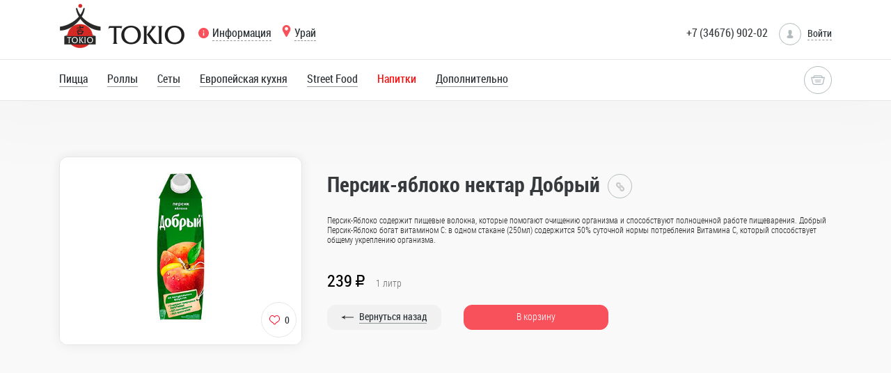

--- FILE ---
content_type: text/html; charset=UTF-8
request_url: https://uray.tokio.cafe/catalog/drinks/persik-yabloko-nektar-dobryy/
body_size: 14208
content:
<!DOCTYPE html>
<html>
<head>
    <meta property="og:type" content="article"/>
    <meta property="og:url" content="http://uray.tokio.cafe:443/catalog/drinks/persik-yabloko-nektar-dobryy/">
	        <meta property="og:image" content="http://uray.tokio.cafe:443/upload/main/758/75809a5feef41d790a74e6eceded2724.jpg">
        <meta property="og:title"
              content="TOKIO - Урай">
        <meta property="og:description"
              content="Друзья мои, тут самые вкусные роллы и пицца в г. Урай. Заказывайте на сайте и курьеры доставят ваш заказ на дом или в офис. TOKIO делает жизнь вкуснее! ">
		 <meta http-equiv="Content-Type" content="text/html; charset=UTF-8" />
<meta name="robots" content="index, follow" />
<meta name="keywords" content="Напитки персик-яблоко нектар добрый" />
<meta name="description" content="Напитки Персик-яблоко нектар Добрый | Персик-Яблоко содержит пищевые волокна, которые помогают очищению организма и способствуют полноценной работе пищеварения. Добрый Персик-Яблоко богат витамином С: в одном стакане (250мл) содержится 50% суточной нормы потребления Витамина С, который способствует общему укреплению организма. - TOKIO г. Урай" />
<script data-skip-moving="true">(function(w, d, n) {var cl = "bx-core";var ht = d.documentElement;var htc = ht ? ht.className : undefined;if (htc === undefined || htc.indexOf(cl) !== -1){return;}var ua = n.userAgent;if (/(iPad;)|(iPhone;)/i.test(ua)){cl += " bx-ios";}else if (/Windows/i.test(ua)){cl += ' bx-win';}else if (/Macintosh/i.test(ua)){cl += " bx-mac";}else if (/Linux/i.test(ua) && !/Android/i.test(ua)){cl += " bx-linux";}else if (/Android/i.test(ua)){cl += " bx-android";}cl += (/(ipad|iphone|android|mobile|touch)/i.test(ua) ? " bx-touch" : " bx-no-touch");cl += w.devicePixelRatio && w.devicePixelRatio >= 2? " bx-retina": " bx-no-retina";if (/AppleWebKit/.test(ua)){cl += " bx-chrome";}else if (/Opera/.test(ua)){cl += " bx-opera";}else if (/Firefox/.test(ua)){cl += " bx-firefox";}ht.className = htc ? htc + " " + cl : cl;})(window, document, navigator);</script>


<link href="/bitrix/cache/css/s2/bd_deliverysushi/template_fb3d1c0d1f76d378fd526208655f7a90/template_fb3d1c0d1f76d378fd526208655f7a90_v1.css?1754477658634954" type="text/css"  data-template-style="true" rel="stylesheet" />







<meta name='viewport' content='width=device-width, initial-scale=1, shrink-to-fit=no'>
<meta name='SKYPE_TOOLBAR' content='SKYPE_TOOLBAR_PARSER_COMPATIBLE' />
<meta name='format-detection' content='telephone=no' />
<link rel='shortcut icon' href='/favicon.ico' type='image/x-icon' />



   	<title>Персик-яблоко нектар Добрый - TOKIO г. Урай</title>
   	<noindex>
   	<!--[if IE 9]>
   		   		<![endif]-->
           </noindex>

</head>
<body class="  category-page fixed-header country-ru">
  <div id="panel"></div>
  	<div class="main-container ">
      <header>
        <div class="top-line font-fix">
          <div class="container">
            <div class="row">
              <div class="col-xl-7 col-lg-7 col-md-9 col-sm-7 col-xs-6">
                <div class="logo">

	                <a href="/">		                <img src="/upload/main/123/1238759884417563454bcd5145eb44ac.png">
		            </a>		        </div>
                <div class="information-btn"><a href="#" data-id="information" data-handler="popover">
                    <svg viewBox="0 0 510 510" style="enable-background:new 0 0 510 510;"><path d="M255,0C114.75,0,0,114.75,0,255s114.75,255,255,255s255-114.75,255-255S395.25,0,255,0z M280.5,382.5h-51v-153h51V382.5z M280.5,178.5h-51v-51h51V178.5z"/></svg><span>Информация</span></a></div>
                <div id="information" class="bd-popup">
	                                  <nav>
                    <ul class="popover-nav">
	<li><a href="/delivery/">Доставка</a></li>
    
	<li><a href="/sales/">Акции</a></li>
    
	<li><a href="/news/">Новости</a></li>
    
                    </ul>
                  </nav>
                </div>
                <div id="location">
                	                	<a href="#" data-id="location_popup" data-handler="popover" class="location_a">
                		<svg id="location_icon" enable-background="new 0 0 512 512" height="512" viewBox="0 0 512 512" width="512" xmlns="http://www.w3.org/2000/svg"><g><path d="m407.579 87.677c-31.073-53.624-86.265-86.385-147.64-87.637-2.62-.054-5.257-.054-7.878 0-61.374 1.252-116.566 34.013-147.64 87.637-31.762 54.812-32.631 120.652-2.325 176.123l126.963 232.387c.057.103.114.206.173.308 5.586 9.709 15.593 15.505 26.77 15.505 11.176 0 21.183-5.797 26.768-15.505.059-.102.116-.205.173-.308l126.963-232.387c30.304-55.471 29.435-121.311-2.327-176.123zm-151.579 144.323c-39.701 0-72-32.299-72-72s32.299-72 72-72 72 32.299 72 72-32.298 72-72 72z"/></g></svg>
						<span>Урай</span>
					</a>
					<div id="location_popup" class="bd-popup">
						<nav>
                    		<ul class="popover-nav">
								<li><a href="https://mezhdurechenskiy.tokio.cafe/">Междуреченский</a></li>
		                    </ul>
		                </nav>
					</div>
                </div>
              </div>
              <div class="col-xl-5 col-lg-5 col-md-3 col-sm-5 col-xs-6 text-xs-right">
                <div class="phone hidden-md-down">
                	+7 (34676) 902-02                </div>
                 <div class="auth-block">
               		
	<a href="#" data-id="auth" data-handler="popover" class="auth-btn"><i class="bd-round-icon">
                      <svg viewBox="0 0 60 60"><path d="M48.014,42.889l-9.553-4.776C37.56,37.662,37,36.756,37,35.748v-3.381c0.229-0.28,0.47-0.599,0.719-0.951 c1.239-1.75,2.232-3.698,2.954-5.799C42.084,24.97,43,23.575,43,22v-4c0-0.963-0.36-1.896-1-2.625v-5.319 c0.056-0.55,0.276-3.824-2.092-6.525C37.854,1.188,34.521,0,30,0s-7.854,1.188-9.908,3.53C17.724,6.231,17.944,9.506,18,10.056 v5.319c-0.64,0.729-1,1.662-1,2.625v4c0,1.217,0.553,2.352,1.497,3.109c0.916,3.627,2.833,6.36,3.503,7.237v3.309 c0,0.968-0.528,1.856-1.377,2.32l-8.921,4.866C8.801,44.424,7,47.458,7,50.762V54c0,4.746,15.045,6,23,6s23-1.254,23-6v-3.043 C53,47.519,51.089,44.427,48.014,42.889z"/></svg></i><span>Войти</span></a>
</div>
              </div>
              <div class="clearfix"></div>
            </div>
          </div>
        </div>
        <div class="product-categories-container grey-fw-container">
          <div class="container">
            <div class="row">
	           <nav class="col-xl-10 col-lg-10 col-md-9 col-sm-9 col-xs-7">
	            

                <ul class="font-fix menu-general">
                  <li><a href="/catalog/pizza/">Пицца</a></li>
                   <li><a href="/catalog/rolls/">Роллы</a></li>
                   <li><a href="/catalog/sets/">Сеты</a></li>
                   <li><a href="/catalog/evropeyskaya-kukhnya/">Европейская кухня</a></li>
                   <li><a href="/catalog/street-food/">Street Food</a></li>
                   <li class="active"><a href="/catalog/drinks/"><span>Напитки</span></a></li>
                   <li><a href="/catalog/dopolnitelno/">Дополнительно</a></li>
 
                </ul>

                
              
</nav>
              <div class="col-xl-2 col-lg-2 col-md-3 col-sm-3 col-xs-5 basket-btn-container text-xs-right">
	              	              <a href="#" data-id="basket" data-placement="bottom-left" data-handler="popover" class="basket-btn">
                  <div class="empty-basket" ><i class="bd-round-icon">
                      <svg viewBox="0 0 32 32"><path d="M26.899,9C26.436,6.718,24.419,5,22,5H10C7.581,5,5.564,6.718,5.101,9H0l3,13c0,2.761,2.239,5,5,5h16c2.761,0,5-2.239,5-5 l3-13H26.899z M10,7h12c1.304,0,2.403,0.837,2.816,2H7.184C7.597,7.837,8.696,7,10,7z M27,22c-0.398,1.838-1.343,3-3,3H8 c-1.657,0-2.734-1.343-3-3L2.563,11H5v1h2v-1h18v1h2v-1h2.437L27,22z M10,21h12v-2H10V21z M9,17h14v-2H9V17z"/></svg></i></div>
                  <div class="not-empty-basket" >
                    <svg viewBox="0 0 32 32"><path d="M26.899,9C26.436,6.718,24.419,5,22,5H10C7.581,5,5.564,6.718,5.101,9H0l3,13c0,2.761,2.239,5,5,5h16c2.761,0,5-2.239,5-5 l3-13H26.899z M10,7h12c1.304,0,2.403,0.837,2.816,2H7.184C7.597,7.837,8.696,7,10,7z M27,22c-0.398,1.838-1.343,3-3,3H8 c-1.657,0-2.734-1.343-3-3L2.563,11H5v1h2v-1h18v1h2v-1h2.437L27,22z M10,21h12v-2H10V21z M9,17h14v-2H9V17z"/></svg><span class="basket-sum"><span>0</span><span class="currency font-fix">R</span></span>
                  </div>
                  <div class="close-basket">
                    <div class="bd-round-icon">
                      <svg viewBox="0 0 129 129" enable-background="new 0 0 129 129">
                        <path d="M7.6,121.4c0.8,0.8,1.8,1.2,2.9,1.2s2.1-0.4,2.9-1.2l51.1-51.1l51.1,51.1c0.8,0.8,1.8,1.2,2.9,1.2c1,0,2.1-0.4,2.9-1.2   c1.6-1.6,1.6-4.2,0-5.8L70.3,64.5l51.1-51.1c1.6-1.6,1.6-4.2,0-5.8s-4.2-1.6-5.8,0L64.5,58.7L13.4,7.6C11.8,6,9.2,6,7.6,7.6   s-1.6,4.2,0,5.8l51.1,51.1L7.6,115.6C6,117.2,6,119.8,7.6,121.4z"></path>
                      </svg>
                    </div>
                  </div></a>

              </div>
            </div>
          </div>
        </div>
      </header>  

<main class="content container" id="bx_2104780780_">
    <div class="container">
        <div class="row product product-detail product-detail-single" itemscope itemtype="http://schema.org/Product"
             data-id="">
            <div class="product-info col-xl-8 col-lg-8 col-md-12 col-sm-12 col-xs-12 push-xl-4 push-lg-4 push-md-0 push-sm-0 push-xs-0">
                <div class="col-lg-12 breadcrumb-box nopadl">
            <h1 class="font-fix">
	            Персик-яблоко нектар Добрый            </h1>
            <div class="breadcrumb-container font-fix">
	            <a href="#" class="breadcrumb-toggle"><img src="/bitrix/templates/bd_deliverysushi/images/breadcrumb.png"></a>
              <div class="breadcrumb-path-container">
	              <a href="#" class="close">&times;</a>
			<div class="breadcrumb-item" id="bx_breadcrumb_0" itemscope="" itemtype="http://data-vocabulary.org/Breadcrumb" itemref="bx_breadcrumb_1">
				
				<a href="/" title="Главная" itemprop="url">
					<span itemprop="title">Главная</span>
				</a>
			</div>
			<div class="breadcrumb-item" id="bx_breadcrumb_1" itemscope="" itemtype="http://data-vocabulary.org/Breadcrumb" itemprop="child" itemref="bx_breadcrumb_2">
				<span class="delimiter">/</span>
				<a href="/catalog/" title="Каталог" itemprop="url">
					<span itemprop="title">Каталог</span>
				</a>
			</div>
			<div class="breadcrumb-item" id="bx_breadcrumb_2" itemscope="" itemtype="http://data-vocabulary.org/Breadcrumb" itemprop="child">
				<span class="delimiter">/</span>
				<a href="/catalog/drinks/" title="Напитки" itemprop="url">
					<span itemprop="title">Напитки</span>
				</a>
			</div>
				<span class="delimiter">/</span>
				<span class="last-item">Персик-яблоко нектар Добрый</span>
			</div>            </div>
        </div>
<div itemprop="description" class="product-description">
            Персик-Яблоко содержит пищевые волокна, которые помогают очищению организма и способствуют полноценной работе пищеварения. Добрый Персик-Яблоко богат витамином С: в одном стакане &#40;250мл&#41; содержится 50&#37; суточной нормы потребления Витамина С, который способствует общему укреплению организма.    </div>
<div class="options_main_title"></div>
<div class="product-option-list_">
    <form>
            </form>
</div>

<div class=" base-price">
    <div itemprop="offers" itemscope itemtype="http://schema.org/Offer" class="product-prices font-fix">
                      <span class="old-price" style="display: none;"  style="display: none;">
                        <span class="line-through">0</span><span class="currency">R</span>
                      </span>
        <span class="current-price"><span itemprop="price">239</span><span
                    class="currency">R</span>
                      <span itemprop="priceCurrency" class="text-hide">RUB</span>
                      </span>

        <span class="weight" ><span>1</span><span> литр</span></span>
            </div>
</div>
<div class="product-actions  ">

        
    
        <div class="col-xs-3 back-to-catalog nopadl">
        <a href="/catalog/drinks/"><span
                    class="go-back">Вернуться назад</span></a></div>
    <div class="col-xs-4">
            <a        data-id="909" href="#"
       class="add-to-cart-btn native">В корзину</a>
        </div>
</div>

</div>
<div class="col-xl-4 col-lg-4 col-md-12 col-sm-12 col-xs-12 pull-xl-8 pull-lg-8 pull-md-0 pull-sm-0 pull-xs-0">
    <div class="preview common-block">
                            
            <picture>
                <source srcset="/upload/iblock/0ce/xromkdc1ovsmdcanm69a8wtzdarhihx4.jpg?175447488674836" media="(max-width: 554px)">
                <source srcset="/upload/resize_cache/iblock/0ce/379_275_2/xromkdc1ovsmdcanm69a8wtzdarhihx4.jpg?175453830323077" media="(max-width: 768px)">
                <source srcset="/upload/resize_cache/iblock/0ce/480_372_2/xromkdc1ovsmdcanm69a8wtzdarhihx4.jpg?175453830332709" media="(max-width: 992px)">
                <source srcset="/upload/resize_cache/iblock/0ce/336_261_2/xromkdc1ovsmdcanm69a8wtzdarhihx4.jpg?175453830319630" media="(max-width: 2000px)">
                <a itemprop="image" href="/upload/resize_cache/iblock/0ce/480_372_2/xromkdc1ovsmdcanm69a8wtzdarhihx4.jpg?175453830332709"
                   onclick="return false;">
                    <img
                            src="/upload/resize_cache/iblock/0ce/480_372_2/xromkdc1ovsmdcanm69a8wtzdarhihx4.jpg?175453830332709"
                            alt="Персик-яблоко нектар Добрый - TOKIO г. Урай"
                            title="Персик-яблоко нектар Добрый - TOKIO г. Урай"
                            class="product-image"
                    />
                </a>
            </picture>
                                <div class="likes">
            <div class="like-content">
                <div class="like-icon"></div>
                <span>0</span>
            </div>
        </div>
                <div class="icons">
            <div class="product-icon icon-hot"></div>
            <div class="product-icon icon-vegan"></div>
        </div>
    </div>
</div>
<div class="clearfix"></div>


            </div>
        </div>
</main>

        <div class="container">
          <footer>
            <div class="row">
              <div class="col-lg-4 col-xl-4 col-md-4 col-sm-4 col-xs-4">
					TOKIO - Ресторан доставки              </div>
              <div class="col-lg-4 col-xl-4 col-md-4 col-sm-4 col-xs-4 text-xs-center social-icons-footer">
	                     			<a href="https://vk.com/tokio.cafe" class="sprite sprite-social_vk" target="_blank"></a>
	
 
	          </div>
	          <!--- Do not even try to remove this copyright --->
              <div class="col-lg-4 col-xl-4 col-md-4 col-sm-4 col-xs-4 text-xs-right copyright"><a href="https://bdbd.shop/sushi/" target="_blank"><img src="/bitrix/templates/bd_deliverysushi/images/copy.svg"><span>created by humans</span></a></div>
              <!--- Do not even try to remove this copyright --->
            </div>
          </footer>
	        <div id="product-detail" class="md-modal md-effect-3">
		        <div class="md-content">
			        <div class="spinner"></div>
			        <div class="row product product-detail">
				        <div class="col-xl-12 col-lg-12 col-md-12 col-sm-12 col-xs-12">
					        <div class="preview">
						        <div class="product-labels"></div>
						        <div class="without-sale" title="На этот товар не действуют дополнительные скидки и акции"></div>
						        <img class="prod-image-l" src="">
						        <div class="likes">
							        <div class="like-content">
								        <div class="like-icon"></div><span>0</span>
							        </div>
						        </div>
					        </div>
				        </div>
				        <div class="col-xl-12 col-lg-12 col-md-12 col-sm-12 col-xs-12 prod-info-cont">
					        <div class="product-info">
						        <div class="product-description">
							        <h3 class="font-fix"></h3>
							        <p></p>
						        </div>
						        <div class="product-energy"><a href="#">Энергетическая ценность</a>
							        <div class="energy-value-content">
								        <ul>
									        <li><span class="meta-property protein">
                              <div>Белки</div></span><span class="meta-value"></span></li>
									        <li><span class="meta-property fats">
                              <div>Жиры</div></span><span class="meta-value"></span></li>
									        <li><span class="meta-property carbo">
                              <div>Углеводы</div></span><span class="meta-value"></span></li>
									        <li>
										        <span class="meta-property energy">
                              <div>Калорийность</div></span><span class="meta-value"></span></li>
								        </ul>
							        </div>
						        </div>
						        <div class="product-options"></div>
						        <div class="_detail-price-cont">
                                    <div class="product-prices font-fix">
                                        <span class="old-price"> <span class="line-through"></span><span
                                                    class="currency">R</span></span><span
                                                class="current-price"><span></span><span
                                                    class="currency">R</span></span><span
                                                class="weight"><span></span><span></span></span>

                                    </div>
						        </div>
					        </div>
				        </div>
			        </div>
			        <div class="clearfix"></div>
		        </div>
	        </div>
        </div>
            <div id="gift-modal" class="md-modal md-effect-3">
        <div class="md-content">
            <div class="modal-title">Выберите подарок</div>
            <div class="bd-scrollbar scrollbar-macosx">
                



<div class="gift-container">
<div class="row">
        <div class="col-lg-4 col-xl-4 col-md-4 col-sm-6 col-xs-12" id="bx_3218110189_195"
         data-id="195">
              <div  data-id="195" class="product gift   ">
                <div class="mask"></div>
                <div class="back-side">
                  <div class="stars"></div>
                  <div class="gift-in-basket-text font-fix">
                      <div>Подарок</div>
                      <div>в корзине</div>
                  </div>
                  <button class="get-another-gift-btn font-fix">Выбрать другой</button>
                </div>
                <div class="front-side">
                  <div class="preview">
                                          <picture>
                          <source srcset="/upload/resize_cache/iblock/0d7/353_275_2/0d7e94d88238cad3f3fe2216b3c0bef0.jpg?175447959058245" media="(max-width: 554px)">
                          <source srcset="/upload/resize_cache/iblock/0d7/255_197_2/0d7e94d88238cad3f3fe2216b3c0bef0.jpg?175447959034151" media="(max-width: 768px)">

                          <source srcset="/upload/resize_cache/iblock/0d7/255_197_2/0d7e94d88238cad3f3fe2216b3c0bef0.jpg?175447959034151" media="(max-width: 992px)">
                          <source srcset="/upload/resize_cache/iblock/0d7/255_197_2/0d7e94d88238cad3f3fe2216b3c0bef0.jpg?175447959034151" media="(max-width: 2000px)">
                          <img
                              src="/upload/iblock/0d7/0d7e94d88238cad3f3fe2216b3c0bef0.jpg?1754474887720404"
                              alt="Сет Магумири"
                              title="Сет Магумири"
                              itemprop="image"
                              class="product-image"
                          />
                      </picture>
                  </div>
                  <div class="product-info"><span class="product-title font-fix">Сет Магумири</span>
                    <div class="product-description">Роллы: Якудза, Бонзата, Филадельфия, Калифорния. Суши: Эби, Туна</div>
                  </div>
                    <div class="gift-progress-info" data-limit="3000" >
                        <div class="progress-container">
                            <div style="width: 0%;" class="progress-bar"></div>
                            <div class="progress-bar-content">
                                <div
                                    class="native_text">Доступно при заказе от 3 000                                    <span class="currency">R</span></div>
                                <div class="hover_text">Не хватает <span class="font-fix"><span
                                            class="gift-progress-value">3 000</span><span
                                            class="currency">R</span></span></div>
                            </div>
                        </div>
                    </div>
                  <button class="get-gift-btn" style="display: none;" >Выбрать</button>
                </div>
              </div>
            </div>
        <div class="col-lg-4 col-xl-4 col-md-4 col-sm-6 col-xs-12" id="bx_3218110189_194"
         data-id="194">
              <div  data-id="194" class="product gift   ">
                <div class="mask"></div>
                <div class="back-side">
                  <div class="stars"></div>
                  <div class="gift-in-basket-text font-fix">
                      <div>Подарок</div>
                      <div>в корзине</div>
                  </div>
                  <button class="get-another-gift-btn font-fix">Выбрать другой</button>
                </div>
                <div class="front-side">
                  <div class="preview">
                                          <picture>
                          <source srcset="/upload/resize_cache/iblock/140/353_275_2/1407f955b5035126ccd09f73b3fabdf3.jpg?175447959026019" media="(max-width: 554px)">
                          <source srcset="/upload/resize_cache/iblock/140/255_197_2/1407f955b5035126ccd09f73b3fabdf3.jpg?175447959015448" media="(max-width: 768px)">

                          <source srcset="/upload/resize_cache/iblock/140/255_197_2/1407f955b5035126ccd09f73b3fabdf3.jpg?175447959015448" media="(max-width: 992px)">
                          <source srcset="/upload/resize_cache/iblock/140/255_197_2/1407f955b5035126ccd09f73b3fabdf3.jpg?175447959015448" media="(max-width: 2000px)">
                          <img
                              src="/upload/iblock/140/1407f955b5035126ccd09f73b3fabdf3.jpg?1754474886633606"
                              alt="Безалкогольный глитвейн"
                              title="Безалкогольный глитвейн"
                              itemprop="image"
                              class="product-image"
                          />
                      </picture>
                  </div>
                  <div class="product-info"><span class="product-title font-fix">Безалкогольный глитвейн</span>
                    <div class="product-description">Напиток запоминается пикантным, слегка кисловатым вкусом и приятным вишневым ароматом.</div>
                  </div>
                    <div class="gift-progress-info" data-limit="2000" >
                        <div class="progress-container">
                            <div style="width: 0%;" class="progress-bar"></div>
                            <div class="progress-bar-content">
                                <div
                                    class="native_text">Доступно при заказе от 2 000                                    <span class="currency">R</span></div>
                                <div class="hover_text">Не хватает <span class="font-fix"><span
                                            class="gift-progress-value">2 000</span><span
                                            class="currency">R</span></span></div>
                            </div>
                        </div>
                    </div>
                  <button class="get-gift-btn" style="display: none;" >Выбрать</button>
                </div>
              </div>
            </div>
        <div class="col-lg-4 col-xl-4 col-md-4 col-sm-6 col-xs-12" id="bx_3218110189_196"
         data-id="196">
              <div  data-id="196" class="product gift   ">
                <div class="mask"></div>
                <div class="back-side">
                  <div class="stars"></div>
                  <div class="gift-in-basket-text font-fix">
                      <div>Подарок</div>
                      <div>в корзине</div>
                  </div>
                  <button class="get-another-gift-btn font-fix">Выбрать другой</button>
                </div>
                <div class="front-side">
                  <div class="preview">
                                          <picture>
                          <source srcset="/upload/resize_cache/iblock/561/353_275_2/561ae6cd1f09a15cd734da24a8cca60a.jpg?175447959017341" media="(max-width: 554px)">
                          <source srcset="/upload/resize_cache/iblock/561/255_197_2/561ae6cd1f09a15cd734da24a8cca60a.jpg?175447959010370" media="(max-width: 768px)">

                          <source srcset="/upload/resize_cache/iblock/561/255_197_2/561ae6cd1f09a15cd734da24a8cca60a.jpg?175447959010370" media="(max-width: 992px)">
                          <source srcset="/upload/resize_cache/iblock/561/255_197_2/561ae6cd1f09a15cd734da24a8cca60a.jpg?175447959010370" media="(max-width: 2000px)">
                          <img
                              src="/upload/iblock/561/561ae6cd1f09a15cd734da24a8cca60a.jpg?1754474887616554"
                              alt="Клубничное мороженое 250 мл."
                              title="Клубничное мороженое 250 мл."
                              itemprop="image"
                              class="product-image"
                          />
                      </picture>
                  </div>
                  <div class="product-info"><span class="product-title font-fix">Клубничное мороженое 250 мл.</span>
                    <div class="product-description">Ароматное, сладкое, с насыщенным вкусом душистых ягод сочной клубники.</div>
                  </div>
                    <div class="gift-progress-info" data-limit="1000" >
                        <div class="progress-container">
                            <div style="width: 0%;" class="progress-bar"></div>
                            <div class="progress-bar-content">
                                <div
                                    class="native_text">Доступно при заказе от 1 000                                    <span class="currency">R</span></div>
                                <div class="hover_text">Не хватает <span class="font-fix"><span
                                            class="gift-progress-value">1 000</span><span
                                            class="currency">R</span></span></div>
                            </div>
                        </div>
                    </div>
                  <button class="get-gift-btn" style="display: none;" >Выбрать</button>
                </div>
              </div>
            </div>
        <div class="col-lg-4 col-xl-4 col-md-4 col-sm-6 col-xs-12" id="bx_3218110189_193"
         data-id="193">
              <div  data-id="193" class="product gift   ">
                <div class="mask"></div>
                <div class="back-side">
                  <div class="stars"></div>
                  <div class="gift-in-basket-text font-fix">
                      <div>Подарок</div>
                      <div>в корзине</div>
                  </div>
                  <button class="get-another-gift-btn font-fix">Выбрать другой</button>
                </div>
                <div class="front-side">
                  <div class="preview">
                                          <picture>
                          <source srcset="/upload/resize_cache/iblock/c20/353_275_2/c20c9ce2ca9b68e09a1d72c425e53d35.jpg?175447959043896" media="(max-width: 554px)">
                          <source srcset="/upload/resize_cache/iblock/c20/255_197_2/c20c9ce2ca9b68e09a1d72c425e53d35.jpg?175447959025207" media="(max-width: 768px)">

                          <source srcset="/upload/resize_cache/iblock/c20/255_197_2/c20c9ce2ca9b68e09a1d72c425e53d35.jpg?175447959025207" media="(max-width: 992px)">
                          <source srcset="/upload/resize_cache/iblock/c20/255_197_2/c20c9ce2ca9b68e09a1d72c425e53d35.jpg?175447959025207" media="(max-width: 2000px)">
                          <img
                              src="/upload/iblock/c20/c20c9ce2ca9b68e09a1d72c425e53d35.jpg?1754474886683709"
                              alt="Пончик с глазурью"
                              title="Пончик с глазурью"
                              itemprop="image"
                              class="product-image"
                          />
                      </picture>
                  </div>
                  <div class="product-info"><span class="product-title font-fix">Пончик с глазурью</span>
                    <div class="product-description">Сладкий, ароматный и пухленький пончик с яркой глазурью необычайно вкусен.</div>
                  </div>
                    <div class="gift-progress-info" data-limit="1000" >
                        <div class="progress-container">
                            <div style="width: 0%;" class="progress-bar"></div>
                            <div class="progress-bar-content">
                                <div
                                    class="native_text">Доступно при заказе от 1 000                                    <span class="currency">R</span></div>
                                <div class="hover_text">Не хватает <span class="font-fix"><span
                                            class="gift-progress-value">1 000</span><span
                                            class="currency">R</span></span></div>
                            </div>
                        </div>
                    </div>
                  <button class="get-gift-btn" style="display: none;" >Выбрать</button>
                </div>
              </div>
            </div>
          </div>
        </div>            </div>
        </div>
    </div>


                <div id="basket" class="bd-popup">
                  <div class="information-col pull-xs-left">
                    <div class="product-info-cont">
                      <div class="constructor-view">
                        <div class="row">
                          <div class="col-xs-4">
                            <div class="product-image"><img>
                              <div class="close-view">
                                <svg viewBox="0 0 129 129"><path d="M7.6,121.4c0.8,0.8,1.8,1.2,2.9,1.2s2.1-0.4,2.9-1.2l51.1-51.1l51.1,51.1c0.8,0.8,1.8,1.2,2.9,1.2c1,0,2.1-0.4,2.9-1.2   c1.6-1.6,1.6-4.2,0-5.8L70.3,64.5l51.1-51.1c1.6-1.6,1.6-4.2,0-5.8s-4.2-1.6-5.8,0L64.5,58.7L13.4,7.6C11.8,6,9.2,6,7.6,7.6   s-1.6,4.2,0,5.8l51.1,51.1L7.6,115.6C6,117.2,6,119.8,7.6,121.4z"/></svg>
                              </div>
	                            <div class="apply-view">
		                            <svg><path d="M54.04,48.75L50.106,53.2158H50.1044a0.9616,0.9616,0,0,1-.3215.2579v0.002a0.8512,0.8512,0,0,1-.7.0309,0.9307,0.9307,0,0,1-.2761-0.1678l-0.0017-.002-2.4466-2.3111a1.0781,1.0781,0,0,1-.3532-0.7056,1.1246,1.1246,0,0,1,.2041-0.7719h0a0.9164,0.9164,0,0,1,.06-0.0751l0.002-.0023a0.9131,0.9131,0,0,1,.5771-0.31,0.877,0.877,0,0,1,.6211.1655c0.0218,0.0156.0456,0.0349,0.0711,0.0573l1.7436,1.6948,3.3387-3.73c0.0116-.0142.0332-0.0374,0.0626-0.068a0.9059,0.9059,0,0,1,.5922-0.2792,0.8848,0.8848,0,0,1,.6137.2012l0.0008-.0017c0.0179,0.0147.0406,0.0352,0.0675,0.0612h0.0017a1.0961,1.0961,0,0,1,.3189.726,1.1129,1.1129,0,0,1-.2412.76L54.04,48.75h0Z" transform="translate(-42 -44)"></path></svg>
	                            </div>
                            </div>
                          </div>
                          <div class="col-xs-8 nopad">
                            <div class="name"></div>
                          </div>
                        </div>
                        <div class="constructor-scroll-content scrollbar-macosx">
                          <div class="row description">
                            <div class="col-xs-12">
                            </div>
                          </div>
                          <div class="row constructor-content">
                            <div class="col-xs-12">
                              <div class="property-label"> Основа</div>
                              <div class="property-value base_value_"></div>
                              <div class="property-label"> Соус</div>
                              <div class="property-value souse_value_"></div>
                              <div class="property-label"> Начинка</div>
                              <div class="ingredients_list_">
                              </div>
                            </div>
                          </div>
                        </div>
                        <div style="display:none;" class="product-scroll-content">
                          <div class="product-description"></div>
                          <div class="product-options"></div>
                        </div>
                      </div>
                      <div class="likes">
                        <div class="like-content">
                          <div class="like-icon"></div><span>5</span>
                        </div>
                      </div>
                    </div>
                                        <div class="recommendation-container no-recommendation">
                      <div class="text-content">
                        <div class="info-col-content">
	                       <div class="title">Быстро</div>
<div class="text">Время доставки заказ за 45 минут</div>                        </div>
                        <div class="info-col-content">
	                        <div class="title">Вкусно</div>
<div class="text">Мы готовим только из свежих продуктов.</div>                        </div>
                        <div class="info-col-content">
	                        <div class="title">Бесплатная доставка</div>
<div class="text">Минимальный сумма заказа 300 рублей.</div>                        </div>
                      </div>
                      <footer>
                        <div class="phone">+7 (34676) 902-02</div>
                        <div class="work-time">Доставка с 9.00 до 22.00</div>
                      </footer>
                    </div>
                    <div class="recommendation-container recommendation-list">
                      <div class="rc-list"></div>
                      <ul class="rc-nav"></ul>
                    </div>
                    <div class="recommendation-container static-banner">
                      <div class="text-content"></div>
                    </div>
                  </div>
                  <div class="basket-items-col pull-xs-right">
                    <div class="spinner"></div>
                    <div class="basket-title">Корзина</div>
                    <div class="products-list bd-scrollbar scrollbar-macosx"></div>
                    <div class="basket-actions">
                      <div class="row">
                        <div class="col-xs-4">
                          <div class="bd-input">
                            <label class="text-xl-center">Промо-код</label>
                            <input type="text" class="basket-promo-code text-xs-left">
                          </div>
                          <a href="#" class="apply-code-btn">
                            <svg viewBox="0 0 25 25"><path d="M54.04,48.75L50.106,53.2158H50.1044a0.9616,0.9616,0,0,1-.3215.2579v0.002a0.8512,0.8512,0,0,1-.7.0309,0.9307,0.9307,0,0,1-.2761-0.1678l-0.0017-.002-2.4466-2.3111a1.0781,1.0781,0,0,1-.3532-0.7056,1.1246,1.1246,0,0,1,.2041-0.7719h0a0.9164,0.9164,0,0,1,.06-0.0751l0.002-.0023a0.9131,0.9131,0,0,1,.5771-0.31,0.877,0.877,0,0,1,.6211.1655c0.0218,0.0156.0456,0.0349,0.0711,0.0573l1.7436,1.6948,3.3387-3.73c0.0116-.0142.0332-0.0374,0.0626-0.068a0.9059,0.9059,0,0,1,.5922-0.2792,0.8848,0.8848,0,0,1,.6137.2012l0.0008-.0017c0.0179,0.0147.0406,0.0352,0.0675,0.0612h0.0017a1.0961,1.0961,0,0,1,.3189.726,1.1129,1.1129,0,0,1-.2412.76L54.04,48.75h0Z" transform="translate(-42 -44)"></path></svg>
                          </a>
                        </div>
                        <div class="col-xs-4 order-total-container">
                          <div class="order-total">
                            <div class="summary-label">Итого:</div>
                            <div class="order-sum font-fix"><span></span><span class="currency">R</span></div>
                            <div class="order-discount">Скидка <span></span>%</div>
                          </div>
                        </div>
                        <div class="col-xs-4 bonuses-info text-xs-left">
                                                  Введите промо-код, <br />чтобы получить скидку                                                  </div>
                      </div>
                      <a href="/checkout/" class="basket-checkout-btn">Оформить заказ</a>
                      <div class="progress-container in-progress min-order-progress" data-min-order="300">
                        <div class="progress-bar"></div>
                        <div class="progress-bar-content">
                          <div class="min-order-sum"><span>Минимальная сумма заказа </span><span>300</span><span class="currency">R</span></div>
                        </div>
                      </div>
                    </div>
                  </div>
                </div>
<div id="auth"
     class="bd-popup  bonuses-disabled">
	        <input type="hidden" name="LAST_SMS" value=""/>
							<div class="auth-tabs">
				<ul>
					<li class="active"><a  data-target="sign-in-email-state" href="#">Войти</a></li>
					<li><a href="#" data-target="sign-up-email-state">Регистрация</a></li>
				</ul>
			</div>
			<div class="auth-state sign-in-email-state">
				<form id="sign-in-email-form">
					<input type="hidden" name="CSRF" value=""/>
					<input type="hidden" name="ACTION" value="LOGIN"/>
					<input type="hidden" name="MODE" value="EMAIL"/>
					<div class="bd-form-row input-row-first">
						<div class="bd-input">
							<label>Электронная почта</label>
							<input type="text" name="EMAIL">
						</div>
					</div>
					<div class="bd-form-row input-row-last">
						<div class="bd-input">
							<label>Пароль</label>
							<input type="password" name="PASSWORD">
						</div>
					</div>
					<div class="bd-form-messages">
						<div class="bd-error"></div>
					</div>
					<div class="bd-form-row actions">
						<button type="submit" class="btn">Войти</button>
					</div>
					<div class="bd-form-row"><a href="#" class="forgot">
							<span>Забыли пароль?</span></a></div>
				</form>
			</div>
			<div class="auth-state sign-up-email-state">
				<form id="sign-up-email-form">
					<input type="hidden" name="CSRF" value=""/>
					<input type="hidden" name="ACTION" value="REGISTER"/>
					<input type="hidden" name="MODE" value="EMAIL"/>
					<div class="bd-form-row input-row-first">
						<div class="bd-input">
							<label>Электронная почта</label>
							<input type="text" name="EMAIL">
						</div>
					</div>
					<div class="bd-form-row input-row">
						<div class="bd-input">
							<label>Пароль</label>
							<input type="password" name="PASSWORD">
						</div>
					</div>
					<div class="bd-form-row input-row-last">
						<div class="bd-input">
							<label>Пароль еще раз</label>
							<input type="password" name="PASSWORD2">
						</div>
					</div>
					<div class="bd-form-row">
						<div class="rules">
							<label class="label">
								<input checked type="checkbox" id="inp_agree">
								<label for="inp_agree"><span></span></label><span>Я ознакомлен и согласен									<a data-modal="rules-modal" href="#"
									   class="md-trigger">с условиями использования и обработки моих персональных данных</a></span>
							</label>
						</div>
					</div>
					<div class="bd-form-messages">
						<div class="bd-error"></div>
					</div>
					<div class="bd-form-row actions">
						<button  type="submit" class="btn">Зарегистрироваться</button>
					</div>
					
				</form>
			</div>
			<div class="auth-state forgot-password-state">
				<form>
					<input type="hidden" name="CSRF" value=""/>
					<input type="hidden" name="ACTION" value="RESET_PASSWORD"/>
					<input type="hidden" name="MODE" value="EMAIL"/>
					<div class="bd-form-row">
						<div class="bd-input bordered">
							<label>Электронная почта</label>
							<input type="text" name="EMAIL" class="phone">
						</div>
					</div>
					<div class="bd-form-messages">
						<div class="bd-error"></div>
					</div>
					<div class="bd-form-row actions">
						<button type="submit" class="btn">Отправить код</button>
					</div>
				</form>
				<div class="state-info">На указанную электронную почту в течении нескольких секунд придет 4-значный код.</div>
			</div>
			<div class="auth-state phone-confirm-password-state">
				<form>
					<input type="hidden" name="CSRF" value=""/>
					<input type="hidden" name="ACTION" value="RESET_PASSWORD"/>
					<input type="hidden" name="MODE" value="EMAIL"/>
					<input type="hidden" name="EMAIL" value=""/>
					<div class="bd-form-row">
						<div class="bd-input bordered">
							<label>Код подтверждения</label>
							<input autocomplete="off" type="text" maxlength="4" name="REG_CONFIRM_CODE" class="phone">
						</div>
					</div>
					<div class="bd-form-row actions">
						<button type="submit" class="btn">Отправить код</button>
					</div>
				</form>

			</div>
			<div class="auth-state set-new-password-state">
				<form>
					<input type="hidden" name="CSRF" value=""/>
					<input type="hidden" name="ACTION" value="RESET_PASSWORD"/>
					<input type="hidden" name="MODE" value="EMAIL"/>
					<input type="hidden" name="EMAIL" value=""/>
					<div class="bd-form-row input-row-first">
						<div class="bd-input">
							<label>Пароль</label>
							<input type="password" name="NEW_PASSWORD" class="phone">
						</div>
					</div>
					<div class="bd-form-row input-row-last">
						<div class="bd-input">
							<label>Пароль еще раз</label>
							<input  name="NEW_PASSWORD_2" type="password" class="phone">
						</div>
					</div>
					<div class="bd-form-messages">
						<div class="bd-error"></div>
					</div>
					<div class="bd-form-row actions">
						<button type="submit" class="btn">Сменить пароль</button>
					</div>
				</form>
			</div>
		
	</div>
<div id="rules-modal" class="md-modal md-effect-1">
	<div class="md-content"><a href="#" class="md-close">
			<svg viewBox="0 0 129 129">
				<path
					d="M7.6,121.4c0.8,0.8,1.8,1.2,2.9,1.2s2.1-0.4,2.9-1.2l51.1-51.1l51.1,51.1c0.8,0.8,1.8,1.2,2.9,1.2c1,0,2.1-0.4,2.9-1.2   c1.6-1.6,1.6-4.2,0-5.8L70.3,64.5l51.1-51.1c1.6-1.6,1.6-4.2,0-5.8s-4.2-1.6-5.8,0L64.5,58.7L13.4,7.6C11.8,6,9.2,6,7.6,7.6   s-1.6,4.2,0,5.8l51.1,51.1L7.6,115.6C6,117.2,6,119.8,7.6,121.4z"/>
			</svg>
		</a>
		<div class="title">Согласие на обработку персональных данных</div>
		<div class="rules-text-cont scrollbar-macosx">
			<noindex>
                Настоящим я, далее – «Субъект Персональных Данных», во исполнение требований Федерального закона от 27.07.2006 г. № 152-ФЗ «О персональных данных» (с изменениями и дополнениями) свободно, своей волей и в своем интересе даю свое согласие ИП Тюфтяев Евгений Леонидович (далее – «Доставка», юридический адрес:  628200, пгт. Междуреченский, ул. Лесников, д. 4а) на обработку своих персональных данных, указанных при регистрации путем заполнения веб-формы на сайте «Доставка» uray.tokio.cafe:443 и его поддоменов *.uray.tokio.cafe:443 (далее – Сайт), направляемой (заполненной) с использованием Сайта.<br /><br />Под персональными данными я понимаю любую информацию, относящуюся ко мне как к Субъекту Персональных Данных, в том числе мои фамилию, имя, отчество, адрес, контактные данные (телефон, электронная почта, почтовый адрес), фотографии,  иную другую информацию. Под обработкой персональных данных я понимаю сбор, систематизацию, накопление, уточнение, обновление, изменение, использование, распространение, передачу, в том числе трансграничную, обезличивание, блокирование, уничтожение, бессрочное хранение), и любые другие действия (операции) с персональными данными.<br /><br />Обработка персональных данных Субъекта Персональных Данных осуществляется исключительно в целях регистрации Субъекта Персональных Данных в базе данных «Доставка» с последующим направлением Субъекту Персональных Данных почтовых сообщений и смс-уведомлений, в том числе рекламного содержания, от «Доставка», его аффилированных лиц  и/или субподрядчиков, информационных и новостных рассылок и другой информации рекламно-новостного содержания.<br /><br />Датой выдачи согласия на обработку персональных данных Субъекта Персональных Данных является дата отправки регистрационной веб-формы с Сайта «Доставка».<br /><br />Обработка персональных данных Субъекта Персональных Данных может осуществляться с помощью средств автоматизации и/или без использования средств автоматизации в соответствии с действующим законодательством РФ и внутренними положениями «Доставка».<br /><br />«Доставка» принимает необходимые правовые, организационные и технические меры или обеспечивает их принятие для защиты персональных данных от неправомерного или случайного доступа к ним, уничтожения, изменения, блокирования, копирования, предоставления, распространения персональных данных, а также от иных неправомерных действий в отношении персональных данных, а также принимает на себя обязательство сохранения конфиденциальности персональных данных Субъекта Персональных Данных. «Доставка» вправе привлекать для обработки персональных данных Субъекта Персональных Данных субподрядчиков, а также вправе передавать персональные данные для обработки своим аффилированным лицам, обеспечивая при этом принятие такими субподрядчиками и аффилированными лицами соответствующих обязательств в части конфиденциальности персональных данных.<br /><br />Я ознакомлен(а), что:<br /><br />
• настоящее согласие на обработку моих персональных данных, указанных при регистрации на Сайте «Доставка», направляемых (заполненных) с использованием Cайта, действует в течение 20 (двадцати) лет с момента регистрации на Cайте «Доставка»;<br />
• согласие может быть отозвано мною на основании письменного заявления в произвольной форме;<br />
• предоставление персональных данных третьих лиц без их согласия влечет ответственность в соответствии с действующим законодательством Российской Федерации.<br />                			</noindex>
		</div>
	</div>
</div>
        <div class="md-overlay"></div>
      </div>
    </div>
                	        <!-- Yandex.Metrika counter -->
	        	        <noscript>
		        <div><img src="//mc.yandex.ru/watch/30164019" style="position:absolute; left:-9999px;" alt=""/></div>
	        </noscript><!-- /Yandex.Metrika counter -->
                        <!--- U CAN INCLUDE TO THIS FILE ANYTHING WHAT U WANT --->        <div class="hidden-xs-up">
            <img src="/bitrix/templates/bd_deliverysushi/images/product-checkbox.png"/>
        </div>
  <script>if(!window.BX)window.BX={};if(!window.BX.message)window.BX.message=function(mess){if(typeof mess==='object'){for(let i in mess) {BX.message[i]=mess[i];} return true;}};</script>
<script>(window.BX||top.BX).message({"JS_CORE_LOADING":"Загрузка...","JS_CORE_NO_DATA":"- Нет данных -","JS_CORE_WINDOW_CLOSE":"Закрыть","JS_CORE_WINDOW_EXPAND":"Развернуть","JS_CORE_WINDOW_NARROW":"Свернуть в окно","JS_CORE_WINDOW_SAVE":"Сохранить","JS_CORE_WINDOW_CANCEL":"Отменить","JS_CORE_WINDOW_CONTINUE":"Продолжить","JS_CORE_H":"ч","JS_CORE_M":"м","JS_CORE_S":"с","JSADM_AI_HIDE_EXTRA":"Скрыть лишние","JSADM_AI_ALL_NOTIF":"Показать все","JSADM_AUTH_REQ":"Требуется авторизация!","JS_CORE_WINDOW_AUTH":"Войти","JS_CORE_IMAGE_FULL":"Полный размер"});</script><script src="/bitrix/js/main/core/core.min.js?1754474890230432"></script><script>BX.Runtime.registerExtension({"name":"main.core","namespace":"BX","loaded":true});</script>
<script>BX.setJSList(["\/bitrix\/js\/main\/core\/core_ajax.js","\/bitrix\/js\/main\/core\/core_promise.js","\/bitrix\/js\/main\/polyfill\/promise\/js\/promise.js","\/bitrix\/js\/main\/loadext\/loadext.js","\/bitrix\/js\/main\/loadext\/extension.js","\/bitrix\/js\/main\/polyfill\/promise\/js\/promise.js","\/bitrix\/js\/main\/polyfill\/find\/js\/find.js","\/bitrix\/js\/main\/polyfill\/includes\/js\/includes.js","\/bitrix\/js\/main\/polyfill\/matches\/js\/matches.js","\/bitrix\/js\/ui\/polyfill\/closest\/js\/closest.js","\/bitrix\/js\/main\/polyfill\/fill\/main.polyfill.fill.js","\/bitrix\/js\/main\/polyfill\/find\/js\/find.js","\/bitrix\/js\/main\/polyfill\/matches\/js\/matches.js","\/bitrix\/js\/main\/polyfill\/core\/dist\/polyfill.bundle.js","\/bitrix\/js\/main\/core\/core.js","\/bitrix\/js\/main\/polyfill\/intersectionobserver\/js\/intersectionobserver.js","\/bitrix\/js\/main\/lazyload\/dist\/lazyload.bundle.js","\/bitrix\/js\/main\/polyfill\/core\/dist\/polyfill.bundle.js","\/bitrix\/js\/main\/parambag\/dist\/parambag.bundle.js"]);
</script>
<script>(window.BX||top.BX).message({"LANGUAGE_ID":"ru","FORMAT_DATE":"DD.MM.YYYY","FORMAT_DATETIME":"DD.MM.YYYY HH:MI:SS","COOKIE_PREFIX":"BITRIX_SM","SERVER_TZ_OFFSET":"10800","UTF_MODE":"Y","SITE_ID":"s2","SITE_DIR":"\/","USER_ID":"","SERVER_TIME":1768832184,"USER_TZ_OFFSET":0,"USER_TZ_AUTO":"Y","bitrix_sessid":"5723679fd1efef59fd6a5872c4a89dc2"});</script><script>BX.setCSSList(["\/bitrix\/templates\/bd_deliverysushi\/css\/bootstrap.css","\/bitrix\/templates\/bd_deliverysushi\/css\/update.css","\/bitrix\/templates\/bd_deliverysushi\/css\/update2.css","\/bitrix\/templates\/bd_deliverysushi\/css\/animate.css","\/bitrix\/templates\/bd_deliverysushi\/css\/popover.css","\/bitrix\/templates\/bd_deliverysushi\/css\/selectordie.css","\/bitrix\/templates\/bd_deliverysushi\/css\/currency.css","\/bitrix\/templates\/bd_deliverysushi\/css\/flickity.css","\/bitrix\/templates\/bd_deliverysushi\/css\/jquery.scrollbar.css","\/bitrix\/templates\/bd_deliverysushi\/css\/roboto.css","\/bitrix\/templates\/bd_deliverysushi\/css\/jquery.fancybox.css","\/bitrix\/templates\/bd_deliverysushi\/template_styles.css"]);</script>
<script src="/bitrix/templates/bd_deliverysushi/js/min/jquery.min.js?175447490886709"></script>
<script src="/bitrix/templates/bd_deliverysushi/js/min/tether.min.js?175447490823308"></script>
<script src="/bitrix/templates/bd_deliverysushi/js/jquery.mousewheel.js?17544749088291"></script>
<script src="/bitrix/templates/bd_deliverysushi/js/tmpl.js?17544749086121"></script>
<script src="/bitrix/templates/bd_deliverysushi/js/masonry.pkgd.min.js?175447490824167"></script>
<script src="/bitrix/templates/bd_deliverysushi/js/min/bootstrap.min.js?175447490844957"></script>
<script src="/bitrix/templates/bd_deliverysushi/js/popover.js?175447490850136"></script>
<script src="/bitrix/templates/bd_deliverysushi/js/jquery.scrollbar.js?175447490832633"></script>
<script src="/bitrix/templates/bd_deliverysushi/js/selectordie.js?175447490831979"></script>
<script src="/bitrix/templates/bd_deliverysushi/js/tabs.js?17544749081775"></script>
<script src="/bitrix/templates/bd_deliverysushi/js/modal.js?17544749081629"></script>
<script src="/bitrix/templates/bd_deliverysushi/js/flickity.pkgd.js?1754474908119515"></script>
<script src="/bitrix/templates/bd_deliverysushi/js/jquery.fancybox.pack.js?175447490823187"></script>
<script src="/bitrix/templates/bd_deliverysushi/js/jquery.maskedinput.min.js?175447490810371"></script>
<script src="/bitrix/templates/bd_deliverysushi/js/cookie.js?17544749083727"></script>
<script src="/bitrix/templates/bd_deliverysushi/js/sourcebuster.min.js?175447490814125"></script>
<script src="/bitrix/templates/bd_deliverysushi/js/share.js?17544749083770"></script>
<script src="/bitrix/templates/bd_deliverysushi/js/clipboard.min.js?175447490810917"></script>
<script src="/bitrix/templates/bd_deliverysushi/js/script.js?1754474908127824"></script>


<script src="https://cdn.rawgit.com/scottjehl/picturefill/3.0.2/dist/picturefill.min.js"></script>
<script type="text/javascript">
          window.currencyFont = 'R';
          window.user_id = 0;
          window.phone_mask = '8 (999) 999-99-99';
          window.phone_code = '7';
          window.template_path = '/bitrix/templates/bd_deliverysushi';
          BX.message({add_basket: 'В корзину'});
          BX.message({get_more: 'Добавить еще'});
          BX.message({remaind: 'Осталась'});
          BX.message({remainded: 'Осталось'});
          BX.message({quan: ''});
          BX.message({quanti: 'штуки'});
          BX.message({quantitys: 'штук'});
          BX.message({no_sale_title: 'На этот товар не действуют дополнительные скидки'});
          BX.message({get_another_gift: 'Выбрать другой'});
          BX.message({good_luck_bitch: 'Хорошая попытка, но нет'});
          BX.message({choise: 'Выбрать'});
          BX.message({censored: '<div class="lic"><span class="title">Вы нарушили лицензионное соглашение</span></div><div class="text" id="licContent"> <p>1. Программа является результатом интеллектуальной деятельности и объектом авторских прав (программа для ЭВМ), которые регулируются и защищены законодательством Российской Федерации об интеллектуальной собственности и нормами международного права.</p><p>2. Пользователь не может ни при каких условиях удалять или изменять внешний вид информации и сведения об авторских правах, правах на товарные знаки или патенты, указанные в Программе.И еще одно важное замечание - предметом покупки является не сама программа, а НЕ ИСКЛЮЧИТЕЛЬНОЕ ПРАВО ИСПОЛЬЗОВАНИЯ ПРОГРАММНОГО ПРОДУКТА.<br /><br />Т.е. вы покупаете лицензию на ПРАВО ее использования.<br /><br />Это предупреждение исчезнет когда вы восстановите копирайты. Благодарим вас за понимание.</p></div>'});
          BX.message({wok_js_box: 'Коробочка WOK'});
          BX.message({submit_order: 'Оформить заказ'});
          BX.message({pay_order: 'Оплатить заказ'});
          BX.message({gramm: 'гр.'});
          BX.message({choose_options: 'Выбрать свойства'});
          BX.message({menu_more: 'Еще'});
      </script>
<script type="text/javascript">
      window.limit1 = 1000;
      window.limit2 = 2000;
      window.limit3 = 3000;
  </script>
<script type="text/javascript">var ga;</script>
<script type="text/javascript">window.dataLayer = window.dataLayer || [];
		        (function (d, w, c) {
			        (w[c] = w[c] || []).push(function () {
				        try {
					        w.yaCounter = new Ya.Metrika({
						        id:78417612,
						        webvisor: true,
						        clickmap: true,
						        trackLinks: true,
						        accurateTrackBounce: true,
						        ecommerce: "dataLayer"
					        });
				        } catch (e) {
				        }
			        });
			        var n = d.getElementsByTagName("script")[0], s = d.createElement("script"), f = function () {
				        n.parentNode.insertBefore(s, n);
			        };
			        s.type = "text/javascript";
			        s.async = true;
			        s.src = (d.location.protocol == "https:" ? "https:" : "http:") + "//mc.yandex.ru/metrika/watch.js";
			        if (w.opera == "[object Opera]") {
				        d.addEventListener("DOMContentLoaded", f, false);
			        } else {
				        f();
			        }
		        })(document, window, "yandex_metrika_callbacks");</script>
</body>
</html>


--- FILE ---
content_type: text/css
request_url: https://uray.tokio.cafe/bitrix/cache/css/s2/bd_deliverysushi/template_fb3d1c0d1f76d378fd526208655f7a90/template_fb3d1c0d1f76d378fd526208655f7a90_v1.css?1754477658634954
body_size: 195715
content:


/* Start:/bitrix/templates/bd_deliverysushi/css/bootstrap.css?1754474908257096*/
﻿/*!
 * Bootstrap v4.0.0-alpha.4 (http://getbootstrap.com)
 * Copyright 2011-2016 The Bootstrap Authors
 * Copyright 2011-2016 Twitter, Inc.
 * Licensed under MIT (https://github.com/twbs/bootstrap/blob/master/LICENSE)
 *//*! normalize.css v4.0.0 | MIT License | github.com/necolas/normalize.css */
html {
    font-family: sans-serif;
    -ms-text-size-adjust: 100%;
    -webkit-text-size-adjust: 100%
}

body {
    margin: 0
}

article, aside, details, figcaption, figure, footer, header, main, menu, nav, section, summary {
    display: block
}

audio, canvas, progress, video {
    display: inline-block
}

audio:not([controls]) {
    display: none;
    height: 0
}

progress {
    vertical-align: baseline
}

template, [hidden] {
    display: none
}

a {
    background-color: transparent
}

a:active, a:hover {
    outline-width: 0
}

abbr[title] {
    border-bottom: none;
    text-decoration: underline;
    text-decoration: underline dotted
}

b, strong {
    font-weight: inherit
}

b, strong {
    font-weight: bolder
}

dfn {
    font-style: italic
}

h1 {
    font-size: 2em;
    margin: 0.67em 0
}

mark {
    background-color: #ff0;
    color: #000
}

small {
    font-size: 80%
}

sub, sup {
    font-size: 75%;
    line-height: 0;
    position: relative;
    vertical-align: baseline
}

sub {
    bottom: -0.25em
}

sup {
    top: -0.5em
}

img {
    border-style: none
}

svg:not(:root) {
    overflow: hidden
}

code, kbd, pre, samp {
    font-family: monospace, monospace;
    font-size: 1em
}

figure {
    margin: 1em 40px
}

hr {
    box-sizing: content-box;
    height: 0;
    overflow: visible
}

button, input, select, textarea {
    font: inherit
}

optgroup {
    font-weight: bold
}

button, input, select, textarea {
    margin: 0
}

button, select {
    text-transform: none
}

button, [type="button"], [type="reset"], [type="submit"] {
    cursor: pointer
}

[disabled] {
    cursor: default
}

button, html [type="button"], [type="reset"], [type="submit"] {
    -webkit-appearance: button
}

button::-moz-focus-inner, input::-moz-focus-inner {
    border: 0;
    padding: 0
}

button:-moz-focusring, input:-moz-focusring {
    outline: 1px dotted ButtonText
}

fieldset {
    border: 1px solid #c0c0c0;
    margin: 0 2px;
    padding: 0.35em 0.625em 0.75em
}

legend {
    box-sizing: border-box;
    color: inherit;
    display: table;
    max-width: 100%;
    padding: 0;
    white-space: normal
}

textarea {
    overflow: auto
}

[type="checkbox"], [type="radio"] {
    box-sizing: border-box;
    padding: 0
}

[type="number"]::-webkit-inner-spin-button, [type="number"]::-webkit-outer-spin-button {
    height: auto
}

[type="search"] {
    -webkit-appearance: textfield
}

[type="search"]::-webkit-search-cancel-button, [type="search"]::-webkit-search-decoration {
    -webkit-appearance: none
}

@media print {
    *, *::before, *::after, *::first-letter, *::first-line {
        text-shadow: none !important;
        box-shadow: none !important
    }

    a, a:visited {
        text-decoration: underline
    }

    abbr[title]::after {
        content: " (" attr(title) ")"
    }

    pre, blockquote {
        border: 1px solid #999;
        page-break-inside: avoid
    }

    thead {
        display: table-header-group
    }

    tr, img {
        page-break-inside: avoid
    }

    p, h2, h3 {
        orphans: 3;
        widows: 3
    }

    h2, h3 {
        page-break-after: avoid
    }

    .navbar {
        display: none
    }

    .btn > .caret, .dropup > .btn > .caret {
        border-top-color: #000 !important
    }

    .tag {
        border: 1px solid #000
    }

    .table {
        border-collapse: collapse !important
    }

    .table td, .table th {
        background-color: #fff !important
    }

    .table-bordered th, .table-bordered td {
        border: 1px solid #ddd !important
    }
}

html {
    box-sizing: border-box
}

*, *::before, *::after {
    box-sizing: inherit
}

@-ms-viewport {
    width: device-width
}

html {
    font-size: 16px;
    -ms-overflow-style: scrollbar;
    -webkit-tap-highlight-color: transparent
}

body {
    font-family: "Roboto Condensed", sans-serif;
    font-size: 1rem;
    line-height: 1.5;
    color: #373a3c;
    background-color: #f9f9f9;
}

[tabindex="-1"]:focus {
    outline: none !important
}

h1, h2, h3, h4, h5, h6 {
    margin-top: 0;
    margin-bottom: .5rem
}

p {
    margin-top: 0;
    margin-bottom: 1rem
}

abbr[title], abbr[data-original-title] {
    cursor: help;
    border-bottom: 1px dotted #818a91
}

address {
    margin-bottom: 1rem;
    font-style: normal;
    line-height: inherit
}

ol, ul, dl {
    margin-top: 0;
    margin-bottom: 1rem
}

ol ol, ul ul, ol ul, ul ol {
    margin-bottom: 0
}

dt {
    font-weight: bold
}

dd {
    margin-bottom: .5rem;
    margin-left: 0
}

blockquote {
    margin: 0 0 1rem
}

a {
    color: #292f32;
    text-decoration: none
}

a:focus, a:hover {
    color: #070708;
    text-decoration: underline
}

a:focus {
    outline: 5px auto -webkit-focus-ring-color;
    outline-offset: -2px
}

a:not([href]):not([tabindex]) {
    color: inherit;
    text-decoration: none
}

a:not([href]):not([tabindex]):focus, a:not([href]):not([tabindex]):hover {
    color: inherit;
    text-decoration: none
}

a:not([href]):not([tabindex]):focus {
    outline: none
}

pre {
    margin-top: 0;
    margin-bottom: 1rem;
    overflow: auto
}

figure {
    margin: 0 0 1rem
}

img {
    vertical-align: middle
}

[role="button"] {
    cursor: pointer
}

a, area, button, [role="button"], input, label, select, summary, textarea {
    touch-action: manipulation
}

table {
    border-collapse: collapse;
    background-color: transparent
}

caption {
    padding-top: .75rem;
    padding-bottom: .75rem;
    color: #818a91;
    text-align: left;
    caption-side: bottom
}

th {
    text-align: left
}

label {
    display: inline-block;
    margin-bottom: .5rem
}

button:focus {
    outline: 1px dotted;
    outline: 5px auto -webkit-focus-ring-color
}

input, button, select, textarea {
    margin: 0;
    line-height: inherit;
    border-radius: 0
}

input[type="radio"]:disabled, input[type="checkbox"]:disabled {
    cursor: not-allowed
}

input[type="date"], input[type="time"], input[type="datetime-local"], input[type="month"] {
    -webkit-appearance: listbox
}

textarea {
    resize: vertical
}

fieldset {
    min-width: 0;
    padding: 0;
    margin: 0;
    border: 0
}

legend {
    display: block;
    width: 100%;
    padding: 0;
    margin-bottom: .5rem;
    font-size: 1.5rem;
    line-height: inherit
}

input[type="search"] {
    -webkit-appearance: none
}

output {
    display: inline-block
}

[hidden] {
    display: none !important
}

h1, h2, h3, h4, h5, h6, .h1, .h2, .h3, .h4, .h5, .h6 {
    margin-bottom: .5rem;
    font-family: inherit;
    font-weight: 500;
    line-height: 1.1;
    color: inherit
}

h1, .h1 {
    font-size: 30px
}

h2, .h2 {
    font-size: 2rem
}

h3, .h3 {
    font-size: 1.75rem
}

h4, .h4 {
    font-size: 1.5rem
}

h5, .h5 {
    font-size: 1.25rem
}

h6, .h6 {
    font-size: 1rem
}

.lead {
    font-size: 1.25rem;
    font-weight: 300
}

.display-1 {
    font-size: 6rem;
    font-weight: 300
}

.display-2 {
    font-size: 5.5rem;
    font-weight: 300
}

.display-3 {
    font-size: 4.5rem;
    font-weight: 300
}

.display-4 {
    font-size: 3.5rem;
    font-weight: 300
}

hr {
    margin-top: 1rem;
    margin-bottom: 1rem;
    border: 0;
    border-top: 1px solid rgba(0, 0, 0, 0.1)
}

small, .small {
    font-size: 80%;
    font-weight: normal
}

mark, .mark {
    padding: .2em;
    background-color: #fcf8e3
}

.list-unstyled {
    padding-left: 0;
    list-style: none
}

.list-inline {
    padding-left: 0;
    list-style: none
}

.list-inline-item {
    display: inline-block
}

.list-inline-item:not(:last-child) {
    margin-right: 5px
}

.initialism {
    font-size: 90%;
    text-transform: uppercase
}

.blockquote {
    padding: .5rem 1rem;
    margin-bottom: 1rem;
    font-size: 1.25rem;
    border-left: .25rem solid #eceeef
}

.blockquote-footer {
    display: block;
    font-size: 80%;
    color: #818a91
}

.blockquote-footer::before {
    content: "\2014 \00A0"
}

.blockquote-reverse {
    padding-right: 1rem;
    padding-left: 0;
    text-align: right;
    border-right: .25rem solid #eceeef;
    border-left: 0
}

.blockquote-reverse .blockquote-footer::before {
    content: ""
}

.blockquote-reverse .blockquote-footer::after {
    content: "\00A0 \2014"
}

dl.row > dd + dt {
    clear: left
}

.img-fluid {
    display: block;
    max-width: 100%;
    height: auto
}

.img-rounded {
    border-radius: .3rem
}

.img-thumbnail {
    padding: .25rem;
    background-color: #fff;
    border: 1px solid #ddd;
    border-radius: .25rem;
    transition: all .2s ease-in-out;
    display: inline-block;
    max-width: 100%;
    height: auto
}

.img-circle {
    border-radius: 50%
}

.figure {
    display: inline-block
}

.figure-img {
    margin-bottom: .5rem;
    line-height: 1
}

.figure-caption {
    font-size: 90%;
    color: #818a91
}

.container {
    margin-left: auto;
    margin-right: auto
}

.container::after {
    content: "";
    display: table;
    clear: both
}

@media (min-width: 544px) {
    .container {
        max-width: 576px
    }
}

@media (min-width: 768px) {
    .container {
        max-width: 720px
    }
}

@media (min-width: 992px) {
    .container {
        max-width: 920px
    }
}

@media (min-width: 1200px) {
    .container {
        max-width: 1110px
    }
}

.container-fluid {
    margin-left: auto;
    margin-right: auto
}

.container-fluid::after {
    content: "";
    display: table;
    clear: both
}

.row {
    margin-left: -16px;
    margin-right: -16px
}

.row::after {
    content: "";
    display: table;
    clear: both
}

.col-xs-1, .col-xs-2, .col-xs-3, .col-xs-4, .col-xs-5, .col-xs-6, .col-xs-7, .col-xs-8, .col-xs-9, .col-xs-10, .col-xs-11, .col-xs-12, .col-sm-1, .col-sm-2, .col-sm-3, .col-sm-4, .col-sm-5, .col-sm-6, .col-sm-7, .col-sm-8, .col-sm-9, .col-sm-10, .col-sm-11, .col-sm-12, .col-md-1, .col-md-2, .col-md-3, .col-md-4, .col-md-5, .col-md-6, .col-md-7, .col-md-8, .col-md-9, .col-md-10, .col-md-11, .col-md-12, .col-lg-1, .col-lg-2, .col-lg-3, .col-lg-4, .col-lg-5, .col-lg-6, .col-lg-7, .col-lg-8, .col-lg-9, .col-lg-10, .col-lg-11, .col-lg-12, .col-xl-1, .col-xl-2, .col-xl-3, .col-xl-4, .col-xl-5, .col-xl-6, .col-xl-7, .col-xl-8, .col-xl-9, .col-xl-10, .col-xl-11, .col-xl-12 {
    position: relative;
    min-height: 1px;
    padding-right: 16px;
    padding-left: 16px
}

.col-xs-1 {
    float: left;
    width: 8.3333333333%
}

.col-xs-2 {
    float: left;
    width: 16.6666666667%
}

.col-xs-3 {
    float: left;
    width: 25%
}

.col-xs-4 {
    float: left;
    width: 33.3333333333%
}

.col-xs-5 {
    float: left;
    width: 41.6666666667%
}

.col-xs-6 {
    float: left;
    width: 50%
}

.col-xs-7 {
    float: left;
    width: 58.3333333333%
}

.col-xs-8 {
    float: left;
    width: 66.6666666667%
}

.col-xs-9 {
    float: left;
    width: 75%
}

.col-xs-10 {
    float: left;
    width: 83.3333333333%
}

.col-xs-11 {
    float: left;
    width: 91.6666666667%
}

.col-xs-12 {
    float: left;
    width: 100%
}

.pull-xs-0 {
    right: auto
}

.pull-xs-1 {
    right: 8.3333333333%
}

.pull-xs-2 {
    right: 16.6666666667%
}

.pull-xs-3 {
    right: 25%
}

.pull-xs-4 {
    right: 33.3333333333%
}

.pull-xs-5 {
    right: 41.6666666667%
}

.pull-xs-6 {
    right: 50%
}

.pull-xs-7 {
    right: 58.3333333333%
}

.pull-xs-8 {
    right: 66.6666666667%
}

.pull-xs-9 {
    right: 75%
}

.pull-xs-10 {
    right: 83.3333333333%
}

.pull-xs-11 {
    right: 91.6666666667%
}

.pull-xs-12 {
    right: 100%
}

.push-xs-0 {
    left: auto
}

.push-xs-1 {
    left: 8.3333333333%
}

.push-xs-2 {
    left: 16.6666666667%
}

.push-xs-3 {
    left: 25%
}

.push-xs-4 {
    left: 33.3333333333%
}

.push-xs-5 {
    left: 41.6666666667%
}

.push-xs-6 {
    left: 50%
}

.push-xs-7 {
    left: 58.3333333333%
}

.push-xs-8 {
    left: 66.6666666667%
}

.push-xs-9 {
    left: 75%
}

.push-xs-10 {
    left: 83.3333333333%
}

.push-xs-11 {
    left: 91.6666666667%
}

.push-xs-12 {
    left: 100%
}

.offset-xs-1 {
    margin-left: 8.3333333333%
}

.offset-xs-2 {
    margin-left: 16.6666666667%
}

.offset-xs-3 {
    margin-left: 25%
}

.offset-xs-4 {
    margin-left: 33.3333333333%
}

.offset-xs-5 {
    margin-left: 41.6666666667%
}

.offset-xs-6 {
    margin-left: 50%
}

.offset-xs-7 {
    margin-left: 58.3333333333%
}

.offset-xs-8 {
    margin-left: 66.6666666667%
}

.offset-xs-9 {
    margin-left: 75%
}

.offset-xs-10 {
    margin-left: 83.3333333333%
}

.offset-xs-11 {
    margin-left: 91.6666666667%
}

@media (min-width: 544px) {
    .col-sm-1 {
        float: left;
        width: 8.3333333333%
    }

    .col-sm-2 {
        float: left;
        width: 16.6666666667%
    }

    .col-sm-3 {
        float: left;
        width: 25%
    }

    .col-sm-4 {
        float: left;
        width: 33.3333333333%
    }

    .col-sm-5 {
        float: left;
        width: 41.6666666667%
    }

    .col-sm-6 {
        float: left;
        width: 50%
    }

    .col-sm-7 {
        float: left;
        width: 58.3333333333%
    }

    .col-sm-8 {
        float: left;
        width: 66.6666666667%
    }

    .col-sm-9 {
        float: left;
        width: 75%
    }

    .col-sm-10 {
        float: left;
        width: 83.3333333333%
    }

    .col-sm-11 {
        float: left;
        width: 91.6666666667%
    }

    .col-sm-12 {
        float: left;
        width: 100%
    }

    .pull-sm-0 {
        right: auto
    }

    .pull-sm-1 {
        right: 8.3333333333%
    }

    .pull-sm-2 {
        right: 16.6666666667%
    }

    .pull-sm-3 {
        right: 25%
    }

    .pull-sm-4 {
        right: 33.3333333333%
    }

    .pull-sm-5 {
        right: 41.6666666667%
    }

    .pull-sm-6 {
        right: 50%
    }

    .pull-sm-7 {
        right: 58.3333333333%
    }

    .pull-sm-8 {
        right: 66.6666666667%
    }

    .pull-sm-9 {
        right: 75%
    }

    .pull-sm-10 {
        right: 83.3333333333%
    }

    .pull-sm-11 {
        right: 91.6666666667%
    }

    .pull-sm-12 {
        right: 100%
    }

    .push-sm-0 {
        left: auto
    }

    .push-sm-1 {
        left: 8.3333333333%
    }

    .push-sm-2 {
        left: 16.6666666667%
    }

    .push-sm-3 {
        left: 25%
    }

    .push-sm-4 {
        left: 33.3333333333%
    }

    .push-sm-5 {
        left: 41.6666666667%
    }

    .push-sm-6 {
        left: 50%
    }

    .push-sm-7 {
        left: 58.3333333333%
    }

    .push-sm-8 {
        left: 66.6666666667%
    }

    .push-sm-9 {
        left: 75%
    }

    .push-sm-10 {
        left: 83.3333333333%
    }

    .push-sm-11 {
        left: 91.6666666667%
    }

    .push-sm-12 {
        left: 100%
    }

    .offset-sm-0 {
        margin-left: 0%
    }

    .offset-sm-1 {
        margin-left: 8.3333333333%
    }

    .offset-sm-2 {
        margin-left: 16.6666666667%
    }

    .offset-sm-3 {
        margin-left: 25%
    }

    .offset-sm-4 {
        margin-left: 33.3333333333%
    }

    .offset-sm-5 {
        margin-left: 41.6666666667%
    }

    .offset-sm-6 {
        margin-left: 50%
    }

    .offset-sm-7 {
        margin-left: 58.3333333333%
    }

    .offset-sm-8 {
        margin-left: 66.6666666667%
    }

    .offset-sm-9 {
        margin-left: 75%
    }

    .offset-sm-10 {
        margin-left: 83.3333333333%
    }

    .offset-sm-11 {
        margin-left: 91.6666666667%
    }
}

@media (min-width: 768px) {
    .col-md-1 {
        float: left;
        width: 8.3333333333%
    }

    .col-md-2 {
        float: left;
        width: 16.6666666667%
    }

    .col-md-3 {
        float: left;
        width: 25%
    }

    .col-md-4 {
        float: left;
        width: 33.3333333333%
    }

    .col-md-5 {
        float: left;
        width: 41.6666666667%
    }

    .col-md-6 {
        float: left;
        width: 50%
    }

    .col-md-7 {
        float: left;
        width: 58.3333333333%
    }

    .col-md-8 {
        float: left;
        width: 66.6666666667%
    }

    .col-md-9 {
        float: left;
        width: 75%
    }

    .col-md-10 {
        float: left;
        width: 83.3333333333%
    }

    .col-md-11 {
        float: left;
        width: 91.6666666667%
    }

    .col-md-12 {
        float: left;
        width: 100%
    }

    .pull-md-0 {
        right: auto
    }

    .pull-md-1 {
        right: 8.3333333333%
    }

    .pull-md-2 {
        right: 16.6666666667%
    }

    .pull-md-3 {
        right: 25%
    }

    .pull-md-4 {
        right: 33.3333333333%
    }

    .pull-md-5 {
        right: 41.6666666667%
    }

    .pull-md-6 {
        right: 50%
    }

    .pull-md-7 {
        right: 58.3333333333%
    }

    .pull-md-8 {
        right: 66.6666666667%
    }

    .pull-md-9 {
        right: 75%
    }

    .pull-md-10 {
        right: 83.3333333333%
    }

    .pull-md-11 {
        right: 91.6666666667%
    }

    .pull-md-12 {
        right: 100%
    }

    .push-md-0 {
        left: auto
    }

    .push-md-1 {
        left: 8.3333333333%
    }

    .push-md-2 {
        left: 16.6666666667%
    }

    .push-md-3 {
        left: 25%
    }

    .push-md-4 {
        left: 33.3333333333%
    }

    .push-md-5 {
        left: 41.6666666667%
    }

    .push-md-6 {
        left: 50%
    }

    .push-md-7 {
        left: 58.3333333333%
    }

    .push-md-8 {
        left: 66.6666666667%
    }

    .push-md-9 {
        left: 75%
    }

    .push-md-10 {
        left: 83.3333333333%
    }

    .push-md-11 {
        left: 91.6666666667%
    }

    .push-md-12 {
        left: 100%
    }

    .offset-md-0 {
        margin-left: 0%
    }

    .offset-md-1 {
        margin-left: 8.3333333333%
    }

    .offset-md-2 {
        margin-left: 16.6666666667%
    }

    .offset-md-3 {
        margin-left: 25%
    }

    .offset-md-4 {
        margin-left: 33.3333333333%
    }

    .offset-md-5 {
        margin-left: 41.6666666667%
    }

    .offset-md-6 {
        margin-left: 50%
    }

    .offset-md-7 {
        margin-left: 58.3333333333%
    }

    .offset-md-8 {
        margin-left: 66.6666666667%
    }

    .offset-md-9 {
        margin-left: 75%
    }

    .offset-md-10 {
        margin-left: 83.3333333333%
    }

    .offset-md-11 {
        margin-left: 91.6666666667%
    }
}

@media (min-width: 992px) {
    .col-lg-1 {
        float: left;
        width: 8.3333333333%
    }

    .col-lg-2 {
        float: left;
        width: 16.6666666667%
    }

    .col-lg-3 {
        float: left;
        width: 25%
    }

    .col-lg-4 {
        float: left;
        width: 33.3333333333%
    }

    .col-lg-5 {
        float: left;
        width: 41.6666666667%
    }

    .col-lg-6 {
        float: left;
        width: 50%
    }

    .col-lg-7 {
        float: left;
        width: 58.3333333333%
    }

    .col-lg-8 {
        float: left;
        width: 66.6666666667%
    }

    .col-lg-9 {
        float: left;
        width: 75%
    }

    .col-lg-10 {
        float: left;
        width: 83.3333333333%
    }

    .col-lg-11 {
        float: left;
        width: 91.6666666667%
    }

    .col-lg-12 {
        float: left;
        width: 100%
    }

    .pull-lg-0 {
        right: auto
    }

    .pull-lg-1 {
        right: 8.3333333333%
    }

    .pull-lg-2 {
        right: 16.6666666667%
    }

    .pull-lg-3 {
        right: 25%
    }

    .pull-lg-4 {
        right: 33.3333333333%
    }

    .pull-lg-5 {
        right: 41.6666666667%
    }

    .pull-lg-6 {
        right: 50%
    }

    .pull-lg-7 {
        right: 58.3333333333%
    }

    .pull-lg-8 {
        right: 66.6666666667%
    }

    .pull-lg-9 {
        right: 75%
    }

    .pull-lg-10 {
        right: 83.3333333333%
    }

    .pull-lg-11 {
        right: 91.6666666667%
    }

    .pull-lg-12 {
        right: 100%
    }

    .push-lg-0 {
        left: auto
    }

    .push-lg-1 {
        left: 8.3333333333%
    }

    .push-lg-2 {
        left: 16.6666666667%
    }

    .push-lg-3 {
        left: 25%
    }

    .push-lg-4 {
        left: 33.3333333333%
    }

    .push-lg-5 {
        left: 41.6666666667%
    }

    .push-lg-6 {
        left: 50%
    }

    .push-lg-7 {
        left: 58.3333333333%
    }

    .push-lg-8 {
        left: 66.6666666667%
    }

    .push-lg-9 {
        left: 75%
    }

    .push-lg-10 {
        left: 83.3333333333%
    }

    .push-lg-11 {
        left: 91.6666666667%
    }

    .push-lg-12 {
        left: 100%
    }

    .offset-lg-0 {
        margin-left: 0%
    }

    .offset-lg-1 {
        margin-left: 8.3333333333%
    }

    .offset-lg-2 {
        margin-left: 16.6666666667%
    }

    .offset-lg-3 {
        margin-left: 25%
    }

    .offset-lg-4 {
        margin-left: 33.3333333333%
    }

    .offset-lg-5 {
        margin-left: 41.6666666667%
    }

    .offset-lg-6 {
        margin-left: 50%
    }

    .offset-lg-7 {
        margin-left: 58.3333333333%
    }

    .offset-lg-8 {
        margin-left: 66.6666666667%
    }

    .offset-lg-9 {
        margin-left: 75%
    }

    .offset-lg-10 {
        margin-left: 83.3333333333%
    }

    .offset-lg-11 {
        margin-left: 91.6666666667%
    }
}

@media (min-width: 1200px) {
    .col-xl-1 {
        float: left;
        width: 8.3333333333%
    }

    .col-xl-2 {
        float: left;
        width: 16.6666666667%
    }

    .col-xl-3 {
        float: left;
        width: 25%
    }

    .col-xl-4 {
        float: left;
        width: 33.3333333333%
    }

    .col-xl-5 {
        float: left;
        width: 41.6666666667%
    }

    .col-xl-6 {
        float: left;
        width: 50%
    }

    .col-xl-7 {
        float: left;
        width: 58.3333333333%
    }

    .col-xl-8 {
        float: left;
        width: 66.6666666667%
    }

    .col-xl-9 {
        float: left;
        width: 75%
    }

    .col-xl-10 {
        float: left;
        width: 83.3333333333%
    }

    .col-xl-11 {
        float: left;
        width: 91.6666666667%
    }

    .col-xl-12 {
        float: left;
        width: 100%
    }

    .pull-xl-0 {
        right: auto
    }

    .pull-xl-1 {
        right: 8.3333333333%
    }

    .pull-xl-2 {
        right: 16.6666666667%
    }

    .pull-xl-3 {
        right: 25%
    }

    .pull-xl-4 {
        right: 33.3333333333%
    }

    .pull-xl-5 {
        right: 41.6666666667%
    }

    .pull-xl-6 {
        right: 50%
    }

    .pull-xl-7 {
        right: 58.3333333333%
    }

    .pull-xl-8 {
        right: 66.6666666667%
    }

    .pull-xl-9 {
        right: 75%
    }

    .pull-xl-10 {
        right: 83.3333333333%
    }

    .pull-xl-11 {
        right: 91.6666666667%
    }

    .pull-xl-12 {
        right: 100%
    }

    .push-xl-0 {
        left: auto
    }

    .push-xl-1 {
        left: 8.3333333333%
    }

    .push-xl-2 {
        left: 16.6666666667%
    }

    .push-xl-3 {
        left: 25%
    }

    .push-xl-4 {
        left: 33.3333333333%
    }

    .push-xl-5 {
        left: 41.6666666667%
    }

    .push-xl-6 {
        left: 50%
    }

    .push-xl-7 {
        left: 58.3333333333%
    }

    .push-xl-8 {
        left: 66.6666666667%
    }

    .push-xl-9 {
        left: 75%
    }

    .push-xl-10 {
        left: 83.3333333333%
    }

    .push-xl-11 {
        left: 91.6666666667%
    }

    .push-xl-12 {
        left: 100%
    }

    .offset-xl-0 {
        margin-left: 0%
    }

    .offset-xl-1 {
        margin-left: 8.3333333333%
    }

    .offset-xl-2 {
        margin-left: 16.6666666667%
    }

    .offset-xl-3 {
        margin-left: 25%
    }

    .offset-xl-4 {
        margin-left: 33.3333333333%
    }

    .offset-xl-5 {
        margin-left: 41.6666666667%
    }

    .offset-xl-6 {
        margin-left: 50%
    }

    .offset-xl-7 {
        margin-left: 58.3333333333%
    }

    .offset-xl-8 {
        margin-left: 66.6666666667%
    }

    .offset-xl-9 {
        margin-left: 75%
    }

    .offset-xl-10 {
        margin-left: 83.3333333333%
    }

    .offset-xl-11 {
        margin-left: 91.6666666667%
    }
}

.table {
    width: 100%;
    max-width: 100%;
    margin-bottom: 1rem
}

.table th, .table td {
    padding: .75rem;
    vertical-align: top;
    border-top: 1px solid #eceeef
}

.table thead th {
    vertical-align: bottom;
    border-bottom: 2px solid #eceeef
}

.table tbody + tbody {
    border-top: 2px solid #eceeef
}

.table .table {
    background-color: #fff
}

.table-sm th, .table-sm td {
    padding: .3rem
}

.table-bordered {
    border: 1px solid #eceeef
}

.table-bordered th, .table-bordered td {
    border: 1px solid #eceeef
}

.table-bordered thead th, .table-bordered thead td {
    border-bottom-width: 2px
}

.table-striped tbody tr:nth-of-type(odd) {
    background-color: rgba(0, 0, 0, 0.05)
}

.table-hover tbody tr:hover {
    background-color: rgba(0, 0, 0, 0.075)
}

.table-active, .table-active > th, .table-active > td {
    background-color: rgba(0, 0, 0, 0.075)
}

.table-hover .table-active:hover {
    background-color: rgba(0, 0, 0, 0.075)
}

.table-hover .table-active:hover > td, .table-hover .table-active:hover > th {
    background-color: rgba(0, 0, 0, 0.075)
}

.table-success, .table-success > th, .table-success > td {
    background-color: #dff0d8
}

.table-hover .table-success:hover {
    background-color: #d0e9c6
}

.table-hover .table-success:hover > td, .table-hover .table-success:hover > th {
    background-color: #d0e9c6
}

.table-info, .table-info > th, .table-info > td {
    background-color: #d9edf7
}

.table-hover .table-info:hover {
    background-color: #c4e3f3
}

.table-hover .table-info:hover > td, .table-hover .table-info:hover > th {
    background-color: #c4e3f3
}

.table-warning, .table-warning > th, .table-warning > td {
    background-color: #fcf8e3
}

.table-hover .table-warning:hover {
    background-color: #faf2cc
}

.table-hover .table-warning:hover > td, .table-hover .table-warning:hover > th {
    background-color: #faf2cc
}

.table-danger, .table-danger > th, .table-danger > td {
    background-color: #f2dede
}

.table-hover .table-danger:hover {
    background-color: #ebcccc
}

.table-hover .table-danger:hover > td, .table-hover .table-danger:hover > th {
    background-color: #ebcccc
}

.thead-inverse th {
    color: #fff;
    background-color: #373a3c
}

.thead-default th {
    color: #55595c;
    background-color: #eceeef
}

.table-inverse {
    color: #eceeef;
    background-color: #373a3c
}

.table-inverse th, .table-inverse td, .table-inverse thead th {
    border-color: #55595c
}

.table-inverse.table-bordered {
    border: 0
}

.table-responsive {
    display: block;
    width: 100%;
    min-height: .01%;
    overflow-x: auto
}

.table-reflow thead {
    float: left
}

.table-reflow tbody {
    display: block;
    white-space: nowrap
}

.table-reflow th, .table-reflow td {
    border-top: 1px solid #eceeef;
    border-left: 1px solid #eceeef
}

.table-reflow th:last-child, .table-reflow td:last-child {
    border-right: 1px solid #eceeef
}

.table-reflow thead:last-child tr:last-child th, .table-reflow thead:last-child tr:last-child td, .table-reflow tbody:last-child tr:last-child th, .table-reflow tbody:last-child tr:last-child td, .table-reflow tfoot:last-child tr:last-child th, .table-reflow tfoot:last-child tr:last-child td {
    border-bottom: 1px solid #eceeef
}

.table-reflow tr {
    float: left
}

.table-reflow tr th, .table-reflow tr td {
    display: block !important;
    border: 1px solid #eceeef
}

.form-control {
    display: block;
    width: 100%;
    padding: .5rem .75rem;
    font-size: 1rem;
    line-height: 1.25;
    color: #55595c;
    background-color: #fff;
    background-image: none;
    background-clip: padding-box;
    border: 1px solid rgba(0, 0, 0, 0.15);
    border-radius: .25rem
}

.form-control::-ms-expand {
    background-color: transparent;
    border: 0
}

.form-control:focus {
    color: #55595c;
    background-color: #fff;
    border-color: #66afe9;
    outline: none
}

.form-control::placeholder {
    color: #999;
    opacity: 1
}

.form-control:disabled, .form-control[readonly] {
    background-color: #eceeef;
    opacity: 1
}

.form-control:disabled {
    cursor: not-allowed
}

select.form-control:not([size]):not([multiple]) {
    height: 2.5rem
}

select.form-control:focus::-ms-value {
    color: #55595c;
    background-color: #fff
}

.form-control-file, .form-control-range {
    display: block
}

.col-form-label {
    padding-top: .5rem;
    padding-bottom: .5rem;
    margin-bottom: 0
}

.col-form-label-lg {
    padding-top: .75rem;
    padding-bottom: .75rem;
    font-size: 1.25rem
}

.col-form-label-sm {
    padding-top: .25rem;
    padding-bottom: .25rem;
    font-size: .875rem
}

.col-form-legend {
    padding-top: .5rem;
    padding-bottom: .5rem;
    margin-bottom: 0;
    font-size: 1rem
}

.form-control-static {
    min-height: 2.5rem;
    padding-top: .5rem;
    padding-bottom: .5rem;
    margin-bottom: 0
}

.form-control-static.form-control-sm, .input-group-sm > .form-control-static.form-control, .input-group-sm > .form-control-static.input-group-addon, .input-group-sm > .input-group-btn > .form-control-static.btn, .form-control-static.form-control-lg, .input-group-lg > .form-control-static.form-control, .input-group-lg > .form-control-static.input-group-addon, .input-group-lg > .input-group-btn > .form-control-static.btn {
    padding-right: 0;
    padding-left: 0
}

.form-control-sm, .input-group-sm > .form-control, .input-group-sm > .input-group-addon, .input-group-sm > .input-group-btn > .btn {
    padding: .25rem .5rem;
    font-size: .875rem;
    border-radius: .2rem
}

select.form-control-sm:not([size]):not([multiple]), .input-group-sm > select.form-control:not([size]):not([multiple]), .input-group-sm > select.input-group-addon:not([size]):not([multiple]), .input-group-sm > .input-group-btn > select.btn:not([size]):not([multiple]) {
    height: 1.8125rem
}

.form-control-lg, .input-group-lg > .form-control, .input-group-lg > .input-group-addon, .input-group-lg > .input-group-btn > .btn {
    padding: .75rem 1.5rem;
    font-size: 1.25rem;
    border-radius: .3rem
}

select.form-control-lg:not([size]):not([multiple]), .input-group-lg > select.form-control:not([size]):not([multiple]), .input-group-lg > select.input-group-addon:not([size]):not([multiple]), .input-group-lg > .input-group-btn > select.btn:not([size]):not([multiple]) {
    height: 3.1666666667rem
}

.form-group {
    margin-bottom: 1rem
}

.form-text {
    display: block;
    margin-top: .25rem
}

.form-check {
    position: relative;
    display: block;
    margin-bottom: .75rem
}

.form-check + .form-check {
    margin-top: -.25rem
}

.form-check.disabled .form-check-label {
    color: #818a91;
    cursor: not-allowed
}

.form-check-label {
    padding-left: 1.25rem;
    margin-bottom: 0;
    cursor: pointer
}

.form-check-input {
    position: absolute;
    margin-top: .25rem;
    margin-left: -1.25rem
}

.form-check-input:only-child {
    position: static
}

.form-check-inline {
    position: relative;
    display: inline-block;
    padding-left: 1.25rem;
    margin-bottom: 0;
    vertical-align: middle;
    cursor: pointer
}

.form-check-inline + .form-check-inline {
    margin-left: .75rem
}

.form-check-inline.disabled {
    cursor: not-allowed
}

.form-control-feedback {
    margin-top: .25rem
}

.form-control-success, .form-control-warning, .form-control-danger {
    padding-right: 2.25rem;
    background-repeat: no-repeat;
    background-position: center right .625rem;
    background-size: 1.25rem 1.25rem
}

.has-success .form-control-feedback, .has-success .form-control-label, .has-success .form-check-label, .has-success .form-check-inline, .has-success .custom-control {
    color: #5cb85c
}

.has-success .form-control {
    border-color: #5cb85c
}

.has-success .input-group-addon {
    color: #5cb85c;
    border-color: #5cb85c;
    background-color: #eaf6ea
}

.has-success .form-control-feedback {
    color: #5cb85c
}

.has-success .form-control-success {
    background-image: url("data:image/svg+xml;charset=utf8,%3Csvg xmlns='http://www.w3.org/2000/svg' viewBox='0 0 8 8'%3E%3Cpath fill='%235cb85c' d='M2.3 6.73L.6 4.53c-.4-1.04.46-1.4 1.1-.8l1.1 1.4 3.4-3.8c.6-.63 1.6-.27 1.2.7l-4 4.6c-.43.5-.8.4-1.1.1z'/%3E%3C/svg%3E")
}

.has-warning .form-control-feedback, .has-warning .form-control-label, .has-warning .form-check-label, .has-warning .form-check-inline, .has-warning .custom-control {
    color: #f0ad4e
}

.has-warning .form-control {
    border-color: #f0ad4e
}

.has-warning .input-group-addon {
    color: #f0ad4e;
    border-color: #f0ad4e;
    background-color: #fff
}

.has-warning .form-control-feedback {
    color: #f0ad4e
}

.has-warning .form-control-warning {
    background-image: url("data:image/svg+xml;charset=utf8,%3Csvg xmlns='http://www.w3.org/2000/svg' viewBox='0 0 8 8'%3E%3Cpath fill='%23f0ad4e' d='M4.4 5.324h-.8v-2.46h.8zm0 1.42h-.8V5.89h.8zM3.76.63L.04 7.075c-.115.2.016.425.26.426h7.397c.242 0 .372-.226.258-.426C6.726 4.924 5.47 2.79 4.253.63c-.113-.174-.39-.174-.494 0z'/%3E%3C/svg%3E")
}

.has-danger .form-control-feedback, .has-danger .form-control-label, .has-danger .form-check-label, .has-danger .form-check-inline, .has-danger .custom-control {
    color: #d9534f
}

.has-danger .form-control {
    border-color: #d9534f
}

.has-danger .input-group-addon {
    color: #d9534f;
    border-color: #d9534f;
    background-color: #fdf7f7
}

.has-danger .form-control-feedback {
    color: #d9534f
}

.has-danger .form-control-danger {
    background-image: url("data:image/svg+xml;charset=utf8,%3Csvg xmlns='http://www.w3.org/2000/svg' fill='%23d9534f' viewBox='-2 -2 7 7'%3E%3Cpath stroke='%23d9534f' d='M0 0l3 3m0-3L0 3'/%3E%3Ccircle r='.5'/%3E%3Ccircle cx='3' r='.5'/%3E%3Ccircle cy='3' r='.5'/%3E%3Ccircle cx='3' cy='3' r='.5'/%3E%3C/svg%3E")
}

@media (min-width: 544px) {
    .form-inline .form-group {
        display: inline-block;
        margin-bottom: 0;
        vertical-align: middle
    }

    .form-inline .form-control {
        display: inline-block;
        width: auto;
        vertical-align: middle
    }

    .form-inline .form-control-static {
        display: inline-block
    }

    .form-inline .input-group {
        display: inline-table;
        vertical-align: middle
    }

    .form-inline .input-group .input-group-addon, .form-inline .input-group .input-group-btn, .form-inline .input-group .form-control {
        width: auto
    }

    .form-inline .input-group > .form-control {
        width: 100%
    }

    .form-inline .form-control-label {
        margin-bottom: 0;
        vertical-align: middle
    }

    .form-inline .form-check {
        display: inline-block;
        margin-top: 0;
        margin-bottom: 0;
        vertical-align: middle
    }

    .form-inline .form-check-label {
        padding-left: 0
    }

    .form-inline .form-check-input {
        position: relative;
        margin-left: 0
    }

    .form-inline .has-feedback .form-control-feedback {
        top: 0
    }
}

.fade {
    opacity: 0;
    transition: opacity .15s linear
}

.fade.in {
    opacity: 1
}

.collapse {
    display: none
}

.collapse.in {
    display: block
}

.collapsing {
    position: relative;
    height: 0;
    overflow: hidden;
    transition-timing-function: ease;
    transition-duration: .35s;
    transition-property: height
}

.dropup, .dropdown {
    position: relative
}

.dropdown-toggle::after {
    display: inline-block;
    width: 0;
    height: 0;
    margin-left: .3em;
    vertical-align: middle;
    content: "";
    border-top: .3em solid;
    border-right: .3em solid transparent;
    border-left: .3em solid transparent
}

.dropdown-toggle:focus {
    outline: 0
}

.dropup .dropdown-toggle::after {
    border-top: 0;
    border-bottom: .3em solid
}

.dropdown-menu {
    position: absolute;
    top: 100%;
    left: 0;
    z-index: 1000;
    display: none;
    float: left;
    min-width: 160px;
    padding: 5px 0;
    margin: 2px 0 0;
    font-size: 1rem;
    color: #373a3c;
    text-align: left;
    list-style: none;
    background-color: #fff;
    background-clip: padding-box;
    border: 1px solid rgba(0, 0, 0, 0.15);
    border-radius: .25rem
}

.dropdown-divider {
    height: 1px;
    margin: .5rem 0;
    overflow: hidden;
    background-color: #e5e5e5
}

.dropdown-item {
    display: block;
    width: 100%;
    padding: 3px 20px;
    clear: both;
    font-weight: normal;
    color: #373a3c;
    text-align: inherit;
    white-space: nowrap;
    background: none;
    border: 0
}

.dropdown-item:focus, .dropdown-item:hover {
    color: #2b2d2f;
    text-decoration: none;
    background-color: #f5f5f5
}

.dropdown-item.active, .dropdown-item.active:focus, .dropdown-item.active:hover {
    color: #fff;
    text-decoration: none;
    background-color: #292f32;
    outline: 0
}

.dropdown-item.disabled, .dropdown-item.disabled:focus, .dropdown-item.disabled:hover {
    color: #818a91
}

.dropdown-item.disabled:focus, .dropdown-item.disabled:hover {
    text-decoration: none;
    cursor: not-allowed;
    background-color: transparent;
    background-image: none;
    filter: "progid:DXImageTransform.Microsoft.gradient(enabled = false)"
}

.open > .dropdown-menu {
    display: block
}

.open > a {
    outline: 0
}

.dropdown-menu-right {
    right: 0;
    left: auto
}

.dropdown-menu-left {
    right: auto;
    left: 0
}

.dropdown-header {
    display: block;
    padding: 5px 20px;
    font-size: .875rem;
    color: #818a91;
    white-space: nowrap
}

.dropdown-backdrop {
    position: fixed;
    top: 0;
    right: 0;
    bottom: 0;
    left: 0;
    z-index: 990
}

.dropup .caret, .navbar-fixed-bottom .dropdown .caret {
    content: "";
    border-top: 0;
    border-bottom: .3em solid
}

.dropup .dropdown-menu, .navbar-fixed-bottom .dropdown .dropdown-menu {
    top: auto;
    bottom: 100%;
    margin-bottom: 2px
}

.input-group {
    position: relative;
    width: 100%;
    display: table;
    border-collapse: separate
}

.input-group .form-control {
    position: relative;
    z-index: 2;
    float: left;
    width: 100%;
    margin-bottom: 0
}

.input-group .form-control:focus, .input-group .form-control:active, .input-group .form-control:hover {
    z-index: 3
}

.input-group-addon, .input-group-btn, .input-group .form-control {
    display: table-cell
}

.input-group-addon:not(:first-child):not(:last-child), .input-group-btn:not(:first-child):not(:last-child), .input-group .form-control:not(:first-child):not(:last-child) {
    border-radius: 0
}

.input-group-addon, .input-group-btn {
    width: 1%;
    white-space: nowrap;
    vertical-align: middle
}

.input-group-addon {
    padding: .5rem .75rem;
    margin-bottom: 0;
    font-size: 1rem;
    font-weight: normal;
    line-height: 1.25;
    color: #55595c;
    text-align: center;
    background-color: #eceeef;
    border: 1px solid rgba(0, 0, 0, 0.15);
    border-radius: .25rem
}

.input-group-addon.form-control-sm, .input-group-sm > .input-group-addon, .input-group-sm > .input-group-btn > .input-group-addon.btn {
    padding: .25rem .5rem;
    font-size: .875rem;
    border-radius: .2rem
}

.input-group-addon.form-control-lg, .input-group-lg > .input-group-addon, .input-group-lg > .input-group-btn > .input-group-addon.btn {
    padding: .75rem 1.5rem;
    font-size: 1.25rem;
    border-radius: .3rem
}

.input-group-addon input[type="radio"], .input-group-addon input[type="checkbox"] {
    margin-top: 0
}

.input-group .form-control:not(:last-child), .input-group-addon:not(:last-child), .input-group-btn:not(:last-child) > .btn, .input-group-btn:not(:last-child) > .btn-group > .btn, .input-group-btn:not(:last-child) > .dropdown-toggle, .input-group-btn:not(:first-child) > .btn:not(:last-child):not(.dropdown-toggle), .input-group-btn:not(:first-child) > .btn-group:not(:last-child) > .btn {
    border-bottom-right-radius: 0;
    border-top-right-radius: 0
}

.input-group-addon:not(:last-child) {
    border-right: 0
}

.input-group .form-control:not(:first-child), .input-group-addon:not(:first-child), .input-group-btn:not(:first-child) > .btn, .input-group-btn:not(:first-child) > .btn-group > .btn, .input-group-btn:not(:first-child) > .dropdown-toggle, .input-group-btn:not(:last-child) > .btn:not(:first-child), .input-group-btn:not(:last-child) > .btn-group:not(:first-child) > .btn {
    border-bottom-left-radius: 0;
    border-top-left-radius: 0
}

.form-control + .input-group-addon:not(:first-child) {
    border-left: 0
}

.input-group-btn {
    position: relative;
    font-size: 0;
    white-space: nowrap
}

.input-group-btn > .btn {
    position: relative
}

.input-group-btn > .btn + .btn {
    margin-left: -1px
}

.input-group-btn > .btn:focus, .input-group-btn > .btn:active, .input-group-btn > .btn:hover {
    z-index: 3
}

.input-group-btn:not(:last-child) > .btn, .input-group-btn:not(:last-child) > .btn-group {
    margin-right: -1px
}

.input-group-btn:not(:first-child) > .btn, .input-group-btn:not(:first-child) > .btn-group {
    z-index: 2;
    margin-left: -1px
}

.input-group-btn:not(:first-child) > .btn:focus, .input-group-btn:not(:first-child) > .btn:active, .input-group-btn:not(:first-child) > .btn:hover, .input-group-btn:not(:first-child) > .btn-group:focus, .input-group-btn:not(:first-child) > .btn-group:active, .input-group-btn:not(:first-child) > .btn-group:hover {
    z-index: 3
}

.custom-control {
    position: relative;
    display: inline;
    padding-left: 1.5rem;
    cursor: pointer
}

.custom-control + .custom-control {
    margin-left: 1rem
}

.custom-control-input {
    position: absolute;
    z-index: -1;
    opacity: 0
}

.custom-control-input:checked ~ .custom-control-indicator {
    color: #fff;
    background-color: #0074d9
}

.custom-control-input:focus ~ .custom-control-indicator {
    box-shadow: 0 0 0 0.075rem #fff, 0 0 0 0.2rem #0074d9
}

.custom-control-input:active ~ .custom-control-indicator {
    color: #fff;
    background-color: #84c6ff
}

.custom-control-input:disabled ~ .custom-control-indicator {
    cursor: not-allowed;
    background-color: #eee
}

.custom-control-input:disabled ~ .custom-control-description {
    color: #767676;
    cursor: not-allowed
}

.custom-control-indicator {
    position: absolute;
    top: .0625rem;
    left: 0;
    display: block;
    width: 1rem;
    height: 1rem;
    pointer-events: none;
    user-select: none;
    background-color: #ddd;
    background-repeat: no-repeat;
    background-position: center center;
    background-size: 50% 50%
}

.custom-checkbox .custom-control-indicator {
    border-radius: .25rem
}

.custom-checkbox .custom-control-input:checked ~ .custom-control-indicator {
    background-image: url("data:image/svg+xml;charset=utf8,%3Csvg xmlns='http://www.w3.org/2000/svg' viewBox='0 0 8 8'%3E%3Cpath fill='%23fff' d='M6.564.75l-3.59 3.612-1.538-1.55L0 4.26 2.974 7.25 8 2.193z'/%3E%3C/svg%3E")
}

.custom-checkbox .custom-control-input:indeterminate ~ .custom-control-indicator {
    background-color: #0074d9;
    background-image: url("data:image/svg+xml;charset=utf8,%3Csvg xmlns='http://www.w3.org/2000/svg' viewBox='0 0 4 4'%3E%3Cpath stroke='%23fff' d='M0 2h4'/%3E%3C/svg%3E")
}

.custom-radio .custom-control-indicator {
    border-radius: 50%
}

.custom-radio .custom-control-input:checked ~ .custom-control-indicator {
    background-image: url("data:image/svg+xml;charset=utf8,%3Csvg xmlns='http://www.w3.org/2000/svg' viewBox='-4 -4 8 8'%3E%3Ccircle r='3' fill='%23fff'/%3E%3C/svg%3E")
}

.custom-controls-stacked .custom-control {
    display: inline
}

.custom-controls-stacked .custom-control::after {
    display: block;
    margin-bottom: .25rem;
    content: ""
}

.custom-controls-stacked .custom-control + .custom-control {
    margin-left: 0
}

.custom-select {
    display: inline-block;
    max-width: 100%;
    padding: .375rem 1.75rem .375rem .75rem;
    padding-right: .75rem \9;
    color: #55595c;
    vertical-align: middle;
    background: #fff url("data:image/svg+xml;charset=utf8,%3Csvg xmlns='http://www.w3.org/2000/svg' viewBox='0 0 4 5'%3E%3Cpath fill='%23333' d='M2 0L0 2h4zm0 5L0 3h4z'/%3E%3C/svg%3E") no-repeat right .75rem center;
    background-image: none \9;
    background-size: 8px 10px;
    border: 1px solid rgba(0, 0, 0, 0.15);
    border-radius: .25rem;
    -moz-appearance: none;
    -webkit-appearance: none
}

.custom-select:focus {
    border-color: #51a7e8;
    outline: none
}

.custom-select:focus::-ms-value {
    color: #55595c;
    background-color: #fff
}

.custom-select:disabled {
    color: #818a91;
    cursor: not-allowed;
    background-color: #eceeef
}

.custom-select::-ms-expand {
    opacity: 0
}

.custom-select-sm {
    padding-top: .375rem;
    padding-bottom: .375rem;
    font-size: 75%
}

.custom-file {
    position: relative;
    display: inline-block;
    max-width: 100%;
    height: 2.5rem;
    cursor: pointer
}

.custom-file-input {
    min-width: 14rem;
    max-width: 100%;
    margin: 0;
    filter: alpha(opacity=0);
    opacity: 0
}

.custom-file-control {
    position: absolute;
    top: 0;
    right: 0;
    left: 0;
    z-index: 5;
    height: 2.5rem;
    padding: .5rem 1rem;
    line-height: 1.5;
    color: #555;
    user-select: none;
    background-color: #fff;
    border: 1px solid #ddd;
    border-radius: .25rem
}

.custom-file-control:lang(en)::after {
    content: "Choose file..."
}

.custom-file-control::before {
    position: absolute;
    top: -1px;
    right: -1px;
    bottom: -1px;
    z-index: 6;
    display: block;
    height: 2.5rem;
    padding: .5rem 1rem;
    line-height: 1.5;
    color: #555;
    background-color: #eee;
    border: 1px solid #ddd;
    border-radius: 0 .25rem .25rem 0
}

.custom-file-control:lang(en)::before {
    content: "Browse"
}

.nav {
    padding-left: 0;
    margin-bottom: 0;
    list-style: none
}

.nav-link {
    display: inline-block
}

.nav-link:focus, .nav-link:hover {
    text-decoration: none
}

.nav-link.disabled {
    color: #818a91
}

.nav-link.disabled, .nav-link.disabled:focus, .nav-link.disabled:hover {
    color: #818a91;
    cursor: not-allowed;
    background-color: transparent
}

.nav-inline .nav-item {
    display: inline-block
}

.nav-inline .nav-item + .nav-item, .nav-inline .nav-link + .nav-link {
    margin-left: 1rem
}

.nav-tabs {
    border-bottom: 1px solid #ddd
}

.nav-tabs::after {
    content: "";
    display: table;
    clear: both
}

.nav-tabs .nav-item {
    float: left;
    margin-bottom: -1px
}

.nav-tabs .nav-item + .nav-item {
    margin-left: .2rem
}

.nav-tabs .nav-link {
    display: block;
    padding: 0.5em 1em;
    border: 1px solid transparent;
    border-top-right-radius: .25rem;
    border-top-left-radius: .25rem
}

.nav-tabs .nav-link:focus, .nav-tabs .nav-link:hover {
    border-color: #eceeef #eceeef #ddd
}

.nav-tabs .nav-link.disabled, .nav-tabs .nav-link.disabled:focus, .nav-tabs .nav-link.disabled:hover {
    color: #818a91;
    background-color: transparent;
    border-color: transparent
}

.nav-tabs .nav-link.active, .nav-tabs .nav-link.active:focus, .nav-tabs .nav-link.active:hover, .nav-tabs .nav-item.open .nav-link, .nav-tabs .nav-item.open .nav-link:focus, .nav-tabs .nav-item.open .nav-link:hover {
    color: #55595c;
    background-color: #fff;
    border-color: #ddd #ddd transparent
}

.nav-tabs .dropdown-menu {
    margin-top: -1px;
    border-top-right-radius: 0;
    border-top-left-radius: 0
}

.nav-pills::after {
    content: "";
    display: table;
    clear: both
}

.nav-pills .nav-item {
    float: left
}

.nav-pills .nav-item + .nav-item {
    margin-left: .2rem
}

.nav-pills .nav-link {
    display: block;
    padding: 0.5em 1em;
    border-radius: .25rem
}

.nav-pills .nav-link.active, .nav-pills .nav-link.active:focus, .nav-pills .nav-link.active:hover, .nav-pills .nav-item.open .nav-link, .nav-pills .nav-item.open .nav-link:focus, .nav-pills .nav-item.open .nav-link:hover {
    color: #fff;
    cursor: default;
    background-color: #292f32
}

.nav-stacked .nav-item {
    display: block;
    float: none
}

.nav-stacked .nav-item + .nav-item {
    margin-top: .2rem;
    margin-left: 0
}

.tab-content > .tab-pane {
    display: none
}

.tab-content > .active {
    display: block
}

.navbar {
    position: relative;
    padding: .5rem 1rem
}

.navbar::after {
    content: "";
    display: table;
    clear: both
}

@media (min-width: 544px) {
    .navbar {
        border-radius: .25rem
    }
}

.navbar-full {
    z-index: 1000
}

@media (min-width: 544px) {
    .navbar-full {
        border-radius: 0
    }
}

.navbar-fixed-top, .navbar-fixed-bottom {
    position: fixed;
    right: 0;
    left: 0;
    z-index: 1030
}

@media (min-width: 544px) {
    .navbar-fixed-top, .navbar-fixed-bottom {
        border-radius: 0
    }
}

.navbar-fixed-top {
    top: 0
}

.navbar-fixed-bottom {
    bottom: 0
}

.navbar-sticky-top {
    position: sticky;
    top: 0;
    z-index: 1030;
    width: 100%
}

@media (min-width: 544px) {
    .navbar-sticky-top {
        border-radius: 0
    }
}

.navbar-brand {
    float: left;
    padding-top: .25rem;
    padding-bottom: .25rem;
    margin-right: 1rem;
    font-size: 1.25rem
}

.navbar-brand:focus, .navbar-brand:hover {
    text-decoration: none
}

.navbar-brand > img {
    display: block
}

.navbar-divider {
    float: left;
    width: 1px;
    padding-top: .425rem;
    padding-bottom: .425rem;
    margin-right: 1rem;
    margin-left: 1rem;
    overflow: hidden
}

.navbar-divider::before {
    content: "\00a0"
}

.navbar-toggler {
    padding: .5rem .75rem;
    font-size: 1.25rem;
    line-height: 1;
    background: none;
    border: 1px solid transparent;
    border-radius: .25rem
}

.navbar-toggler:focus, .navbar-toggler:hover {
    text-decoration: none
}

.navbar-nav .nav-item {
    float: left
}

.navbar-nav .nav-link {
    display: block;
    padding-top: .425rem;
    padding-bottom: .425rem
}

.navbar-nav .nav-link + .nav-link {
    margin-left: 1rem
}

.navbar-nav .nav-item + .nav-item {
    margin-left: 1rem
}

.navbar-light .navbar-brand {
    color: rgba(0, 0, 0, 0.8)
}

.navbar-light .navbar-brand:focus, .navbar-light .navbar-brand:hover {
    color: rgba(0, 0, 0, 0.8)
}

.navbar-light .navbar-nav .nav-link {
    color: rgba(0, 0, 0, 0.3)
}

.navbar-light .navbar-nav .nav-link:focus, .navbar-light .navbar-nav .nav-link:hover {
    color: rgba(0, 0, 0, 0.6)
}

.navbar-light .navbar-nav .open > .nav-link, .navbar-light .navbar-nav .open > .nav-link:focus, .navbar-light .navbar-nav .open > .nav-link:hover, .navbar-light .navbar-nav .active > .nav-link, .navbar-light .navbar-nav .active > .nav-link:focus, .navbar-light .navbar-nav .active > .nav-link:hover, .navbar-light .navbar-nav .nav-link.open, .navbar-light .navbar-nav .nav-link.open:focus, .navbar-light .navbar-nav .nav-link.open:hover, .navbar-light .navbar-nav .nav-link.active, .navbar-light .navbar-nav .nav-link.active:focus, .navbar-light .navbar-nav .nav-link.active:hover {
    color: rgba(0, 0, 0, 0.8)
}

.navbar-light .navbar-divider {
    background-color: rgba(0, 0, 0, 0.075)
}

.navbar-dark .navbar-brand {
    color: #fff
}

.navbar-dark .navbar-brand:focus, .navbar-dark .navbar-brand:hover {
    color: #fff
}

.navbar-dark .navbar-nav .nav-link {
    color: rgba(255, 255, 255, 0.5)
}

.navbar-dark .navbar-nav .nav-link:focus, .navbar-dark .navbar-nav .nav-link:hover {
    color: rgba(255, 255, 255, 0.75)
}

.navbar-dark .navbar-nav .open > .nav-link, .navbar-dark .navbar-nav .open > .nav-link:focus, .navbar-dark .navbar-nav .open > .nav-link:hover, .navbar-dark .navbar-nav .active > .nav-link, .navbar-dark .navbar-nav .active > .nav-link:focus, .navbar-dark .navbar-nav .active > .nav-link:hover, .navbar-dark .navbar-nav .nav-link.open, .navbar-dark .navbar-nav .nav-link.open:focus, .navbar-dark .navbar-nav .nav-link.open:hover, .navbar-dark .navbar-nav .nav-link.active, .navbar-dark .navbar-nav .nav-link.active:focus, .navbar-dark .navbar-nav .nav-link.active:hover {
    color: #fff
}

.navbar-dark .navbar-divider {
    background-color: rgba(255, 255, 255, 0.075)
}

.navbar-toggleable-xs::after {
    content: "";
    display: table;
    clear: both
}

@media (max-width: 543px) {
    .navbar-toggleable-xs .navbar-nav .nav-item {
        float: none;
        margin-left: 0
    }
}

@media (min-width: 544px) {
    .navbar-toggleable-xs {
        display: block !important
    }
}

.navbar-toggleable-sm::after {
    content: "";
    display: table;
    clear: both
}

@media (max-width: 767px) {
    .navbar-toggleable-sm .navbar-nav .nav-item {
        float: none;
        margin-left: 0
    }
}

@media (min-width: 768px) {
    .navbar-toggleable-sm {
        display: block !important
    }
}

.navbar-toggleable-md::after {
    content: "";
    display: table;
    clear: both
}

@media (max-width: 991px) {
    .navbar-toggleable-md .navbar-nav .nav-item {
        float: none;
        margin-left: 0
    }
}

@media (min-width: 992px) {
    .navbar-toggleable-md {
        display: block !important
    }
}

.card {
    position: relative;
    display: block;
    margin-bottom: .75rem;
    background-color: #fff;
    border-radius: .25rem;
    border: 1px solid rgba(0, 0, 0, 0.125)
}

.card-block {
    padding: 1.25rem
}

.card-block::after {
    content: "";
    display: table;
    clear: both
}

.card-title {
    margin-bottom: .75rem
}

.card-subtitle {
    margin-top: -0.375rem;
    margin-bottom: 0
}

.card-text:last-child {
    margin-bottom: 0
}

.card-link:hover {
    text-decoration: none
}

.card-link + .card-link {
    margin-left: 1.25rem
}

.card > .list-group:first-child .list-group-item:first-child {
    border-top-right-radius: .25rem;
    border-top-left-radius: .25rem
}

.card > .list-group:last-child .list-group-item:last-child {
    border-bottom-right-radius: .25rem;
    border-bottom-left-radius: .25rem
}

.card-header {
    padding: .75rem 1.25rem;
    background-color: #f5f5f5;
    border-bottom: 1px solid rgba(0, 0, 0, 0.125)
}

.card-header::after {
    content: "";
    display: table;
    clear: both
}

.card-header:first-child {
    border-radius: .25rem .25rem 0 0
}

.card-footer {
    padding: .75rem 1.25rem;
    background-color: #f5f5f5;
    border-top: 1px solid rgba(0, 0, 0, 0.125)
}

.card-footer::after {
    content: "";
    display: table;
    clear: both
}

.card-footer:last-child {
    border-radius: 0 0 .25rem .25rem
}

.card-header-tabs {
    margin-right: -0.625rem;
    margin-bottom: -0.75rem;
    margin-left: -0.625rem;
    border-bottom: 0
}

.card-header-pills {
    margin-right: -0.625rem;
    margin-left: -0.625rem
}

.card-primary {
    background-color: #292f32;
    border-color: #292f32
}

.card-primary .card-header, .card-primary .card-footer {
    background-color: transparent
}

.card-success {
    background-color: #5cb85c;
    border-color: #5cb85c
}

.card-success .card-header, .card-success .card-footer {
    background-color: transparent
}

.card-info {
    background-color: #5bc0de;
    border-color: #5bc0de
}

.card-info .card-header, .card-info .card-footer {
    background-color: transparent
}

.card-warning {
    background-color: #f0ad4e;
    border-color: #f0ad4e
}

.card-warning .card-header, .card-warning .card-footer {
    background-color: transparent
}

.card-danger {
    background-color: #d9534f;
    border-color: #d9534f
}

.card-danger .card-header, .card-danger .card-footer {
    background-color: transparent
}

.card-outline-primary {
    background-color: transparent;
    border-color: #292f32
}

.card-outline-secondary {
    background-color: transparent;
    border-color: #ccc
}

.card-outline-info {
    background-color: transparent;
    border-color: #5bc0de
}

.card-outline-success {
    background-color: transparent;
    border-color: #5cb85c
}

.card-outline-warning {
    background-color: transparent;
    border-color: #f0ad4e
}

.card-outline-danger {
    background-color: transparent;
    border-color: #d9534f
}

.card-inverse .card-header, .card-inverse .card-footer {
    border-color: rgba(255, 255, 255, 0.2)
}

.card-inverse .card-header, .card-inverse .card-footer, .card-inverse .card-title, .card-inverse .card-blockquote {
    color: #fff
}

.card-inverse .card-link, .card-inverse .card-text, .card-inverse .card-subtitle, .card-inverse .card-blockquote .blockquote-footer {
    color: rgba(255, 255, 255, 0.65)
}

.card-inverse .card-link:focus, .card-inverse .card-link:hover {
    color: #fff
}

.card-blockquote {
    padding: 0;
    margin-bottom: 0;
    border-left: 0
}

.card-img {
    border-radius: .25rem
}

.card-img-overlay {
    position: absolute;
    top: 0;
    right: 0;
    bottom: 0;
    left: 0;
    padding: 1.25rem
}

.card-img-top {
    border-top-right-radius: .25rem;
    border-top-left-radius: .25rem
}

.card-img-bottom {
    border-bottom-right-radius: .25rem;
    border-bottom-left-radius: .25rem
}

@media (min-width: 544px) {
    .card-deck {
        display: table;
        width: 100%;
        margin-bottom: .75rem;
        table-layout: fixed;
        border-spacing: 1.25rem 0
    }

    .card-deck .card {
        display: table-cell;
        margin-bottom: 0;
        vertical-align: top
    }

    .card-deck-wrapper {
        margin-right: -1.25rem;
        margin-left: -1.25rem
    }
}

@media (min-width: 544px) {
    .card-group {
        display: table;
        width: 100%;
        table-layout: fixed
    }

    .card-group .card {
        display: table-cell;
        vertical-align: top
    }

    .card-group .card + .card {
        margin-left: 0;
        border-left: 0
    }

    .card-group .card:first-child {
        border-bottom-right-radius: 0;
        border-top-right-radius: 0
    }

    .card-group .card:first-child .card-img-top {
        border-top-right-radius: 0
    }

    .card-group .card:first-child .card-img-bottom {
        border-bottom-right-radius: 0
    }

    .card-group .card:last-child {
        border-bottom-left-radius: 0;
        border-top-left-radius: 0
    }

    .card-group .card:last-child .card-img-top {
        border-top-left-radius: 0
    }

    .card-group .card:last-child .card-img-bottom {
        border-bottom-left-radius: 0
    }

    .card-group .card:not(:first-child):not(:last-child) {
        border-radius: 0
    }

    .card-group .card:not(:first-child):not(:last-child) .card-img-top, .card-group .card:not(:first-child):not(:last-child) .card-img-bottom {
        border-radius: 0
    }
}

@media (min-width: 544px) {
    .card-columns {
        column-count: 3;
        column-gap: 1.25rem
    }

    .card-columns .card {
        width: 100%
    }
}

.jumbotron {
    padding: 2rem 1rem;
    margin-bottom: 2rem;
    background-color: #eceeef;
    border-radius: .3rem
}

@media (min-width: 544px) {
    .jumbotron {
        padding: 4rem 2rem
    }
}

.jumbotron-hr {
    border-top-color: #d0d5d8
}

.jumbotron-fluid {
    padding-right: 0;
    padding-left: 0;
    border-radius: 0
}

.alert {
    padding: 1rem;
    margin-bottom: 1rem;
    border: 1px solid transparent;
    border-radius: .25rem
}

.alert-heading {
    color: inherit
}

.alert-link {
    font-weight: bold
}

.alert-dismissible {
    padding-right: 2rem
}

.alert-dismissible .close {
    position: relative;
    top: -.125rem;
    right: -1rem;
    color: inherit
}

.alert-success {
    background-color: #dff0d8;
    border-color: #d0e9c6;
    color: #3c763d
}

.alert-success hr {
    border-top-color: #c1e2b3
}

.alert-success .alert-link {
    color: #2b542c
}

.alert-info {
    background-color: #d9edf7;
    border-color: #bcdff1;
    color: #31708f
}

.alert-info hr {
    border-top-color: #a6d5ec
}

.alert-info .alert-link {
    color: #245269
}

.alert-warning {
    background-color: #fcf8e3;
    border-color: #faf2cc;
    color: #8a6d3b
}

.alert-warning hr {
    border-top-color: #f7ecb5
}

.alert-warning .alert-link {
    color: #66512c
}

.alert-danger {
    background-color: #f2dede;
    border-color: #ebcccc;
    color: #a94442
}

.alert-danger hr {
    border-top-color: #e4b9b9
}

.alert-danger .alert-link {
    color: #843534
}

.close {
    float: right;
    font-size: 1.5rem;
    font-weight: bold;
    line-height: 1;
    color: #000;
    text-shadow: 0 1px 0 #fff;
    opacity: .2
}

.close:focus, .close:hover {
    color: #000;
    text-decoration: none;
    cursor: pointer;
    opacity: .5
}

button.close {
    padding: 0;
    cursor: pointer;
    background: transparent;
    border: 0;
    -webkit-appearance: none
}

.bg-faded {
    background-color: #f7f7f9
}

.bg-primary {
    color: #fff !important;
    background-color: #292f32 !important
}

a.bg-primary:focus, a.bg-primary:hover {
    background-color: #121516 !important
}

.bg-success {
    color: #fff !important;
    background-color: #5cb85c !important
}

a.bg-success:focus, a.bg-success:hover {
    background-color: #449d44 !important
}

.bg-info {
    color: #fff !important;
    background-color: #5bc0de !important
}

a.bg-info:focus, a.bg-info:hover {
    background-color: #31b0d5 !important
}

.bg-warning {
    color: #fff !important;
    background-color: #f0ad4e !important
}

a.bg-warning:focus, a.bg-warning:hover {
    background-color: #ec971f !important
}

.bg-danger {
    color: #fff !important;
    background-color: #d9534f !important
}

a.bg-danger:focus, a.bg-danger:hover {
    background-color: #c9302c !important
}

.bg-inverse {
    color: #fff !important;
    background-color: #373a3c !important
}

a.bg-inverse:focus, a.bg-inverse:hover {
    background-color: #1f2021 !important
}

.clearfix::after {
    content: "";
    display: table;
    clear: both
}

.d-block {
    display: block !important
}

.d-inline-block {
    display: inline-block !important
}

.d-inline {
    display: inline !important
}

.pull-xs-left {
    float: left !important
}

.pull-xs-right {
    float: right !important
}

.pull-xs-none {
    float: none !important
}

@media (min-width: 544px) {
    .pull-sm-left {
        float: left !important
    }

    .pull-sm-right {
        float: right !important
    }

    .pull-sm-none {
        float: none !important
    }
}

@media (min-width: 768px) {
    .pull-md-left {
        float: left !important
    }

    .pull-md-right {
        float: right !important
    }

    .pull-md-none {
        float: none !important
    }
}

@media (min-width: 992px) {
    .pull-lg-left {
        float: left !important
    }

    .pull-lg-right {
        float: right !important
    }

    .pull-lg-none {
        float: none !important
    }
}

@media (min-width: 1200px) {
    .pull-xl-left {
        float: left !important
    }

    .pull-xl-right {
        float: right !important
    }

    .pull-xl-none {
        float: none !important
    }
}

.sr-only {
    position: absolute;
    width: 1px;
    height: 1px;
    padding: 0;
    margin: -1px;
    overflow: hidden;
    clip: rect(0, 0, 0, 0);
    border: 0
}

.sr-only-focusable:active, .sr-only-focusable:focus {
    position: static;
    width: auto;
    height: auto;
    margin: 0;
    overflow: visible;
    clip: auto
}

.w-100 {
    width: 100% !important
}

.m-x-auto {
    margin-right: auto !important;
    margin-left: auto !important
}

.m-a-0 {
    margin: 0 0 !important
}

.m-t-0 {
    margin-top: 0 !important
}

.m-r-0 {
    margin-right: 0 !important
}

.m-b-0 {
    margin-bottom: 0 !important
}

.m-l-0 {
    margin-left: 0 !important
}

.m-x-0 {
    margin-right: 0 !important;
    margin-left: 0 !important
}

.m-y-0 {
    margin-top: 0 !important;
    margin-bottom: 0 !important
}

.m-a-1 {
    margin: 1rem 1rem !important
}

.m-t-1 {
    margin-top: 1rem !important
}

.m-r-1 {
    margin-right: 1rem !important
}

.m-b-1 {
    margin-bottom: 1rem !important
}

.m-l-1 {
    margin-left: 1rem !important
}

.m-x-1 {
    margin-right: 1rem !important;
    margin-left: 1rem !important
}

.m-y-1 {
    margin-top: 1rem !important;
    margin-bottom: 1rem !important
}

.m-a-2 {
    margin: 1.5rem 1.5rem !important
}

.m-t-2 {
    margin-top: 1.5rem !important
}

.m-r-2 {
    margin-right: 1.5rem !important
}

.m-b-2 {
    margin-bottom: 1.5rem !important
}

.m-l-2 {
    margin-left: 1.5rem !important
}

.m-x-2 {
    margin-right: 1.5rem !important;
    margin-left: 1.5rem !important
}

.m-y-2 {
    margin-top: 1.5rem !important;
    margin-bottom: 1.5rem !important
}

.m-a-3 {
    margin: 3rem 3rem !important
}

.m-t-3 {
    margin-top: 3rem !important
}

.m-r-3 {
    margin-right: 3rem !important
}

.m-b-3 {
    margin-bottom: 3rem !important
}

.m-l-3 {
    margin-left: 3rem !important
}

.m-x-3 {
    margin-right: 3rem !important;
    margin-left: 3rem !important
}

.m-y-3 {
    margin-top: 3rem !important;
    margin-bottom: 3rem !important
}

.p-a-0 {
    padding: 0 0 !important
}

.p-t-0 {
    padding-top: 0 !important
}

.p-r-0 {
    padding-right: 0 !important
}

.p-b-0 {
    padding-bottom: 0 !important
}

.p-l-0 {
    padding-left: 0 !important
}

.p-x-0 {
    padding-right: 0 !important;
    padding-left: 0 !important
}

.p-y-0 {
    padding-top: 0 !important;
    padding-bottom: 0 !important
}

.p-a-1 {
    padding: 1rem 1rem !important
}

.p-t-1 {
    padding-top: 1rem !important
}

.p-r-1 {
    padding-right: 1rem !important
}

.p-b-1 {
    padding-bottom: 1rem !important
}

.p-l-1 {
    padding-left: 1rem !important
}

.p-x-1 {
    padding-right: 1rem !important;
    padding-left: 1rem !important
}

.p-y-1 {
    padding-top: 1rem !important;
    padding-bottom: 1rem !important
}

.p-a-2 {
    padding: 1.5rem 1.5rem !important
}

.p-t-2 {
    padding-top: 1.5rem !important
}

.p-r-2 {
    padding-right: 1.5rem !important
}

.p-b-2 {
    padding-bottom: 1.5rem !important
}

.p-l-2 {
    padding-left: 1.5rem !important
}

.p-x-2 {
    padding-right: 1.5rem !important;
    padding-left: 1.5rem !important
}

.p-y-2 {
    padding-top: 1.5rem !important;
    padding-bottom: 1.5rem !important
}

.p-a-3 {
    padding: 3rem 3rem !important
}

.p-t-3 {
    padding-top: 3rem !important
}

.p-r-3 {
    padding-right: 3rem !important
}

.p-b-3 {
    padding-bottom: 3rem !important
}

.p-l-3 {
    padding-left: 3rem !important
}

.p-x-3 {
    padding-right: 3rem !important;
    padding-left: 3rem !important
}

.p-y-3 {
    padding-top: 3rem !important;
    padding-bottom: 3rem !important
}

.pos-f-t {
    position: fixed;
    top: 0;
    right: 0;
    left: 0;
    z-index: 1030
}

.text-justify {
    text-align: justify !important
}

.text-nowrap {
    white-space: nowrap !important
}

.text-truncate {
    overflow: hidden;
    text-overflow: ellipsis;
    white-space: nowrap
}

.text-xs-left {
    text-align: left !important
}

.text-xs-right {
    text-align: right !important
}

.text-xs-center {
    text-align: center !important
}

@media (min-width: 544px) {
    .text-sm-left {
        text-align: left !important
    }

    .text-sm-right {
        text-align: right !important
    }

    .text-sm-center {
        text-align: center !important
    }
}

@media (min-width: 768px) {
    .text-md-left {
        text-align: left !important
    }

    .text-md-right {
        text-align: right !important
    }

    .text-md-center {
        text-align: center !important
    }
}

@media (min-width: 992px) {
    .text-lg-left {
        text-align: left !important
    }

    .text-lg-right {
        text-align: right !important
    }

    .text-lg-center {
        text-align: center !important
    }
}

@media (min-width: 1200px) {
    .text-xl-left {
        text-align: left !important
    }

    .text-xl-right {
        text-align: right !important
    }

    .text-xl-center {
        text-align: center !important
    }
}

.text-lowercase {
    text-transform: lowercase !important
}

.text-uppercase {
    text-transform: uppercase !important
}

.text-capitalize {
    text-transform: capitalize !important
}

.font-weight-normal {
    font-weight: normal
}

.font-weight-bold {
    font-weight: bold
}

.font-italic {
    font-style: italic
}

.text-muted {
    color: #818a91 !important
}

a.text-muted:focus, a.text-muted:hover {
    color: #687077 !important
}

.text-primary {
    color: #292f32 !important
}

a.text-primary:focus, a.text-primary:hover {
    color: #121516 !important
}

.text-success {
    color: #5cb85c !important
}

a.text-success:focus, a.text-success:hover {
    color: #449d44 !important
}

.text-info {
    color: #5bc0de !important
}

a.text-info:focus, a.text-info:hover {
    color: #31b0d5 !important
}

.text-warning {
    color: #f0ad4e !important
}

a.text-warning:focus, a.text-warning:hover {
    color: #ec971f !important
}

.text-danger {
    color: #d9534f !important
}

a.text-danger:focus, a.text-danger:hover {
    color: #c9302c !important
}

.text-hide {
    font: 0/0 a;
    color: transparent;
    text-shadow: none;
    background-color: transparent;
    border: 0
}

.invisible {
    visibility: hidden !important
}

.hidden-xs-up {
    display: none !important
}

@media (max-width: 543px) {
    .hidden-xs-down {
        display: none !important
    }
}

@media (min-width: 544px) {
    .hidden-sm-up {
        display: none !important
    }
}

@media (max-width: 767px) {
    .hidden-sm-down {
        display: none !important
    }
}

@media (min-width: 768px) {
    .hidden-md-up {
        display: none !important
    }
}

@media (max-width: 991px) {
    .hidden-md-down {
        display: none !important
    }
}

@media (min-width: 992px) {
    .hidden-lg-up {
        display: none !important
    }
}

@media (max-width: 1199px) {
    .hidden-lg-down {
        display: none !important
    }
}

@media (min-width: 1200px) {
    .hidden-xl-up {
        display: none !important
    }
}

.hidden-xl-down {
    display: none !important
}

.visible-print-block {
    display: none !important
}

@media print {
    .visible-print-block {
        display: block !important
    }
}

.visible-print-inline {
    display: none !important
}

@media print {
    .visible-print-inline {
        display: inline !important
    }
}

.visible-print-inline-block {
    display: none !important
}

@media print {
    .visible-print-inline-block {
        display: inline-block !important
    }
}

@media print {
    .hidden-print {
        display: none !important
    }
}

*, *:focus {
    outline: none
}

*::-moz-focus-inner {
    border: 0
}

body, button, a {
    outline: none
}

strong, b {
    font-weight: 400
}

@media (min-width: 0) {
    main {
        min-height: calc(100vh - 220px)
    }
}

@media (min-width: 544px) {
    main {
        min-height: calc(100vh - 220px)
    }
}

@media (min-width: 768px) {
    main {
        min-height: calc(100vh - 270px)
    }
}

@media (min-width: 992px) {
    main {
        min-height: calc(100vh - 390px)
    }
}

@media (min-width: 1200px) {
    main {
        min-height: calc(100vh - 350px)
    }
}

.mt10 {
    margin-top: 10px
}

.bd-round-icon {
    width: 32px;
    height: 32px;
    text-align: center;
    -webkit-border-radius: 50%;
    -moz-border-radius: 50%;
    -ms-border-radius: 50%;
    border-radius: 50%;
    border: solid 1px #b2bbbd;
    display: inline-block;
    vertical-align: middle;
    position: relative
}

.bd-round-icon img {
    position: absolute;
    top: 0;
    bottom: 0;
    right: 0;
    left: 0;
    margin: auto
}

.bd-popup {
    display: none
}

.nopad {
    padding: 0
}

.nopadl {
    padding-left: 0
}

.nopadr {
    padding-right: 0
}

.top-grey-fw-container {
    box-shadow: inset 0 0 50px 10px rgba(0, 0, 0, 0.05)
}

.progress-container .progress-bar {
    position: absolute;
    z-index: 1;
    background-color: #fedd2c;
    -webkit-transition: all 0.5s ease;
    -moz-transition: all 0.5s ease;
    -ms-transition: all 0.5s ease;
    -o-transition: all 0.5s ease;
    transition: all 0.5s ease
}

.progress-container .progress-bar.complete.use {
    background: url(/bitrix/templates/bd_deliverysushi/css/../images/basket-gifts-sprite.png) repeat-y 0 0px, #fedd2c;
    animation: gift-animation 700s linear infinite;
    -webkit-animation: gift-animation 700s linear infinite
}

.progress-container .progress-bar.complete.reuse {
    background: url(/bitrix/templates/bd_deliverysushi/css/../images/basket-gifts-sprite.png) repeat-y -207px 0px, #b9c025
}

.progress-container .progress-bar-content {
    position: absolute;
    z-index: 2;
    position: absolute
}

.order-total-container {
    padding: 0
}

.order-total-container .order-total {
    background-color: #f4f4f4;
    width: 108px;
    height: 51px;
    padding-left: 12px;
    padding-top: 12px
}

.order-total-container .order-total::after {
    content: ' ';
    width: 0;
    height: 0;
    border-style: solid;
    border-width: 26.5px 0 25.5px 17px;
    border-color: transparent transparent transparent #f4f4f4;
    position: absolute;
    top: 0;
    right: 20px
}

.order-total-container .order-total .order-sum {
    font-size: 18px;
    font-stretch: condensed;
    color: #292f32;
    line-height: 0.7
}

.order-total-container .order-total .order-sum .currency {
    font-size: 20px;
    padding-left: 3px
}

.order-total-container .order-total .order-discount {
    font-size: 12px;
    font-weight: 300;
    font-stretch: condensed;
    color: #474c4d
}

.radios {
    padding-top: 10px
}

.radios label {
    font-size: 16px;
    font-stretch: condensed;
    line-height: 1.2;
    color: #3f484d;
    margin-right: 10px;
    font-weight: 300
}

.radios label span {
    padding-left: 10px
}

span.currency {
    font-family: 'currency'
}

span.current-price > span.currency {
    font-size: 27px;
    padding-left: 4px
}

span.old-price > span.currency {
    font-size: 21px;
    padding-left: 2px
}

.likes {
    -webkit-transition: all .2s ease;
    -moz-transition: all .2s ease;
    -ms-transition: all .2s ease;
    -o-transition: all .2s ease;
    transition: all .2s ease;
    width: 51px;
    height: 51px;
    opacity: 0;
    background-color: #ffffff;
    -webkit-border-radius: 50%;
    -moz-border-radius: 50%;
    -ms-border-radius: 50%;
    border-radius: 50%;
    position: absolute;
    bottom: 10px;
    right: 7px;
    text-align: center;
    border: solid 1px #e6e6e6;
    cursor: pointer
}

.likes .like-content {
    position: absolute;
    width: 51px;
    height: 10px;
    vertical-align: middle;
    text-align: center;
    top: 14px
}

.likes .like-icon {
    width: 15px;
    height: 14px;
    background: url(/bitrix/templates/bd_deliverysushi/css/../images/heart-sprite.png) left top no-repeat;
    display: inline-block;
    margin-right: 4px
}

.likes.liked .like-icon {
    background: url(/bitrix/templates/bd_deliverysushi/css/../images/heart-sprite.png) left bottom no-repeat
}

.likes span {
    font-size: 14px;
    font-stretch: condensed;
    line-height: 1.3;
    color: #292f32;
    margin-top: 2px;
    display: inline-block;
    vertical-align: top
}

.font-fix, .news-detail .detail-content, .category-view-item .category-view-name .name-cont a, .category-view-item .category-view-description, #bonuses-info .title {
    -webkit-text-size-adjust: 100%;
    -ms-text-size-adjust: 100%;
    -webkit-font-smoothing: antialiased;
    -moz-osx-font-smoothing: grayscale
}

@-webkit-keyframes shake_bd {
    0%, 100% {
        -webkit-transform: translate3d(0, 0, 0);
        transform: translate3d(0, 0, 0)
    }
    10%, 30%, 50%, 70%, 90% {
        -webkit-transform: translate3d(-1px, 0, 0);
        transform: translate3d(-1px, 0, 0)
    }
    20%, 40%, 60%, 80% {
        -webkit-transform: translate3d(1px, 0, 0);
        transform: translate3d(1px, 0, 0)
    }
}

@keyframes shake {
    0%, 100% {
        -webkit-transform: translate3d(0, 0, 0);
        transform: translate3d(0, 0, 0)
    }
    10%, 30%, 50%, 70%, 90% {
        -webkit-transform: translate3d(-1px, 0, 0);
        transform: translate3d(-1px, 0, 0)
    }
    20%, 40%, 60%, 80% {
        -webkit-transform: translate3d(1px, 0, 0);
        transform: translate3d(1px, 0, 0)
    }
}

.shake {
    -webkit-animation-duration: 1.2s;
    animation-duration: 1.2s;
    -webkit-animation-name: shake_bd;
    animation-name: shake_bd
}

.sod_select.error_ {
    border-color: #f8515c
}

.not-catalog .breadcrumb-box {
    margin-top: 50px
}

.spinner {
    display: none;
    width: 45px;
    height: 45px;
    -webkit-animation: rotate-big step-start .8s infinite normal;
    -moz-animation: rotate-big step-start .8s infinite normal;
    -ms-animation: rotate-big step-start .8s infinite normal;
    -o-animation: rotate-big step-start .8s infinite normal;
    animation: rotate-big step-start .8s infinite normal;
    background: url(/bitrix/templates/bd_deliverysushi/css/../images/spinner_bd.png)
}

@-moz-keyframes rotate-big {
    0% {
        background-position: 0 0
    }
    13% {
        background-position: -45px 0
    }
    26% {
        background-position: -90px 0
    }
    39% {
        background-position: -135px 0
    }
    52% {
        background-position: -180px 0
    }
    65% {
        background-position: -225px 0
    }
    78% {
        background-position: -270px 0
    }
    91% {
        background-position: -315px 0
    }
    100% {
        background-position: 0 0
    }
}

@-webkit-keyframes rotate-big {
    0% {
        background-position: 0 0
    }
    13% {
        background-position: -45px 0
    }
    26% {
        background-position: -90px 0
    }
    39% {
        background-position: -135px 0
    }
    52% {
        background-position: -180px 0
    }
    65% {
        background-position: -225px 0
    }
    78% {
        background-position: -270px 0
    }
    91% {
        background-position: -315px 0
    }
    100% {
        background-position: 0 0
    }
}

@-ms-keyframes rotate-big {
    0% {
        background-position: 0 0
    }
    13% {
        background-position: -45px 0
    }
    26% {
        background-position: -90px 0
    }
    39% {
        background-position: -135px 0
    }
    52% {
        background-position: -180px 0
    }
    65% {
        background-position: -225px 0
    }
    78% {
        background-position: -270px 0
    }
    91% {
        background-position: -315px 0
    }
    100% {
        background-position: 0 0
    }
}

@-o-keyframes rotate-big {
    0% {
        background-position: 0 0
    }
    13% {
        background-position: -45px 0
    }
    26% {
        background-position: -90px 0
    }
    39% {
        background-position: -135px 0
    }
    52% {
        background-position: -180px 0
    }
    65% {
        background-position: -225px 0
    }
    78% {
        background-position: -270px 0
    }
    91% {
        background-position: -315px 0
    }
    100% {
        background-position: 0 0
    }
}

@keyframes rotate-big {
    0% {
        background-position: 0 0
    }
    13% {
        background-position: -45px 0
    }
    26% {
        background-position: -90px 0
    }
    39% {
        background-position: -135px 0
    }
    52% {
        background-position: -180px 0
    }
    65% {
        background-position: -225px 0
    }
    78% {
        background-position: -270px 0
    }
    91% {
        background-position: -315px 0
    }
    100% {
        background-position: 0 0
    }
}

.category-page header:before {
    top: 135px
}

.category-page header .top-line {
    -webkit-box-shadow: none;
    -moz-box-shadow: none;
    box-shadow: none;
    z-index: 3;
    position: relative;
    background-color: white
}

.category-page header .product-categories-container {
    position: relative;
    z-index: 2;
    box-shadow: 0 0 50px 10px rgba(0, 0, 0, 0.05)
}

header .basket-btn-container .bd-round-icon {
    width: 40px;
    height: 40px
}

header .basket-btn-container .bd-round-icon svg {
    width: 20px;
    margin-top: 9px
}

header .top-line {
    height: 85px;
    padding: 20px 0;
    position: relative;
    background-color: #fff;
}

header .logo {
    position: relative;
    height: 65px;
    margin-top: -15px;
    display: block;
    float: left
}

header .logo * {
    text-decoration: none;
    font-size: 22px;
    line-height: 1.1;
    color: #292f32
}

header .logo img {
    position: absolute;
    top: 0;
    bottom: 0;
    right: 0;
    left: 0;
    margin: auto;
    max-height: 65px
}

header .information-btn {
    display: inline-block;
    margin-left: 200px;
    margin-top: 15px
}

header .information-btn a {
    display: inherit;
    position: relative;
    padding-left: 20px;
    text-decoration: none;
    color: #292f32
}

header .information-btn a span {
    border-bottom: 1px dashed #93989a
}

header .information-btn a:hover span, header .information-btn a.pop-active span {
    border-bottom: none;
    color: #ff0000
}

header .information-btn a svg {
    position: absolute;
    left: 0;
    top: 5px;
    display: inherit;
    text-align: center;
    width: 15px;
    height: 15px
}

header .information-btn a svg path {
    fill: #f8515c
}

header .phone {
    display: inline-block;
    margin-right: 13px;
    margin-top: 15px
}

header .auth-block {
    display: inline-block
}

header .auth-block .auth-btn {
    font-size: 14px;
    line-height: 1.7;
    text-decoration: none
}

header .auth-block .auth-btn svg {
    width: 12px;
    position: absolute;
    top: 0;
    bottom: 0;
    right: 0;
    left: 0;
    margin: auto
}

header .auth-block .auth-btn svg path {
    -webkit-transition: all .2s ease;
    -moz-transition: all .2s ease;
    -ms-transition: all .2s ease;
    -o-transition: all .2s ease;
    transition: all .2s ease;
    fill: #b2bbbd
}

header .auth-block .auth-btn:hover, header .auth-block .auth-btn.pop-active {
    text-decoration: none
}

header .auth-block .auth-btn:hover svg path, header .auth-block .auth-btn.pop-active svg path {
    fill: #ff0000
}

header .auth-block .auth-btn:hover .bd-round-icon, header .auth-block .auth-btn.pop-active .bd-round-icon {
    border-color: #ff0000
}

header .auth-block .auth-btn:hover span, header .auth-block .auth-btn.pop-active span {
    border-bottom: none;
    color: #ff0000
}

header .auth-block .auth-btn span {
    margin-left: 9px;
    border-bottom: 1px dashed #93989a
}

header .auth-block .bonuses-info-btn {
    text-decoration: none
}

header .auth-block .bonuses-info-btn i {
    -webkit-transition: all .2s ease;
    -moz-transition: all .2s ease;
    -ms-transition: all .2s ease;
    -o-transition: all .2s ease;
    transition: all .2s ease
}

header .auth-block .bonuses-info-btn svg {
    position: absolute;
    top: 0;
    bottom: 0;
    right: 0;
    left: 0;
    margin: auto
}

header .auth-block .bonuses-info-btn svg path {
    -webkit-transition: all .2s ease;
    -moz-transition: all .2s ease;
    -ms-transition: all .2s ease;
    -o-transition: all .2s ease;
    transition: all .2s ease;
    fill: #b2bbbd
}

header .auth-block .bonuses-info-btn:hover i, header .auth-block .bonuses-info-btn.pop-active i {
    background-color: #b0b832
}

header .auth-block .bonuses-info-btn:hover svg path, header .auth-block .bonuses-info-btn.pop-active svg path {
    fill: white
}

header .product-categories-container {
    border-top: 1px solid #e6e6e6;
    border-bottom: 1px solid #e6e6e6
}

header .product-categories-container.fixed {
    position: fixed;
    width: 100%;
    top: 0;
    background-color: white !important;
    border-top: 1px solid #e6e6e6 !important;
    border-bottom: 1px solid #e6e6e6 !important;
    box-shadow: none !important;
    z-index: 10
}

header .product-categories-container .container .row {
    height: 58px;
    padding: 15px 0
}

header .product-categories-container nav ul {
    list-style: none;
    padding: 0;
    margin: 0
}

header .product-categories-container nav ul li {
    display: inline-block;
    margin-right: 25px
}

header .product-categories-container nav ul li.menu-extend-cont {
    display: none
}

header .product-categories-container nav ul li a {
    -webkit-transition: all .2s ease;
    -moz-transition: all .2s ease;
    -ms-transition: all .2s ease;
    -o-transition: all .2s ease;
    transition: all .2s ease;
    text-decoration: none;
    border-bottom: 1px solid #93989a
}

header .product-categories-container nav ul li a.pop-active {
    color: #ff0000;
    border-bottom: none
}

header .product-categories-container nav ul li:hover a, header .product-categories-container nav ul li:hover span, header .product-categories-container nav ul li.active a, header .product-categories-container nav ul li.active span {
    color: #ff0000;
    border-bottom: none
}

.index-page .product-categories-container {
    border-bottom: none
}

.menu-general {
    overflow: hidden;
    max-height: 25px
}

.content.non-catalog {
    margin-top: 30px !important
}

#popover-auth .webui-popover-content {
    width: 225px;
    padding: 10px
}

#popover-auth.is_auth .webui-popover-content {
    padding: 0
}

#popover-auth[data-state="logged-in"] .webui-popover-content {
    padding: 0
}

#popover-auth[data-state="sign-up-phone"] .webui-popover-inner:after {
    content: 'На указанный телефон в течении нескольких секунд придет 5-значный код.';
    font-size: 12px;
    font-weight: 300;
    font-stretch: condensed;
    line-height: 1.2;
    color: #9299a2;
    background-color: #f6f7f8;
    border-top: 1px solid #e2e4e5;
    padding: 15px 20px 20px 20px;
    height: 62px;
    display: block;
    width: 255px;
    border-bottom-left-radius: 3px;
    border-bottom-right-radius: 3px
}

#rules-modal .md-content {
    width: 730px;
    height: 520px;
    background: white;
    padding: 30px 50px;
    padding-right: 11px
}

#rules-modal .md-content .md-close {
    position: absolute;
    right: 10px;
    top: 10px
}

#rules-modal .md-content .md-close svg {
    width: 20px
}

#rules-modal .md-content .md-close svg path {
    fill: #979797
}

#rules-modal .md-content .title {
    font-size: 16px;
    font-weight: normal;
    line-height: 1.7;
    font-stretch: condensed;
    color: #000000
}

#rules-modal .md-content .rules-text-cont {
    height: 440px;
    font-size: 14px;
    line-height: 1.3;
    color: #4d4d4d;
    font-weight: 300;
    padding-right: 50px
}

#rules-modal .md-content .rules-text-cont.scroll-wrapper {
    background: url("/bitrix/templates/bd_deliverysushi/css/../images/shadow_rules.png") bottom no-repeat
}

.auth-tabs {
    margin: 0 auto;
    margin-bottom: 14px;
    margin-left: 20px;
    width: 190px
}

.auth-tabs ul {
    list-style: none;
    padding: 0;
    margin: 0
}

.auth-tabs ul li {
    display: inline-block;
    padding: 2px 18px
}

.auth-tabs ul li.active {
    -webkit-border-radius: 12px;
    -moz-border-radius: 12px;
    -ms-border-radius: 12px;
    border-radius: 12px;
    background-color: #f8515c
}

.auth-tabs ul li.active a {
    color: white;
    border: none
}

.auth-tabs ul li a {
    font-size: 14px;
    font-weight: 300;
    font-stretch: condensed;
    line-height: 1.4;
    color: #292f32;
    text-decoration: none;
    border-bottom: 1px dashed #93989a
}

.auth-tabs ul li a:hover {
    border: none;
    text-decoration: none
}

.auth-state {
    display: none
}

.auth-state.logged-in-state, .auth-state.sign-in-email-state {
    display: block
}

.auth-state .social-icons {
    margin-top: 15px;
    border-top: 1px solid #e6e6e6
}

.auth-state .social-icons .title {
    font-size: 12px;
    font-weight: 300;
    font-stretch: condensed;
    line-height: 1.5;
    color: #3f484d;
    padding-bottom: 5px;
    padding-top: 5px
}

.auth-state .social-icons ul {
    padding: 0;
    margin: 0;
    list-style: none
}

.auth-state .social-icons ul li {
    display: inline-block;
    position: relative
}

.auth-state .social-icons ul li a {
    position: relative;
    display: block;
    width: 35px;
    height: 35px;
    -webkit-border-radius: 50%;
    -moz-border-radius: 50%;
    -ms-border-radius: 50%;
    border-radius: 50%
}

.auth-state .social-icons ul li a:after {
    position: absolute;
    display: block;
    content: '';
    top: 50%;
    left: 50%;
    width: 25px;
    height: 25px;
    margin: -12px 0 0 -12px;
    background-image: url(/bitrix/templates/bd_deliverysushi/css/../images/social-sprite.png);
    background-size: cover
}

.auth-state .social-icons ul li a.vk {
    background: #5d7ea3
}

.auth-state .social-icons ul li a.vk:after {
    margin: -9px 0 0 -13px;
    background-position: -1px -373px
}

.auth-state .social-icons ul li a.fb {
    background: #4763a1
}

.auth-state .social-icons ul li a.fb:after {
    margin: -9px 0 0 -13px;
    background-position: 1px -324px
}

.auth-state .social-icons ul li a.tw {
    background: #51ABF1
}

.auth-state .social-icons ul li a.tw:after {
    margin: -9px 0 0 -13px;
    background-position: 1px -74px
}

.auth-state .bd-form-messages {
    text-align: center
}

.auth-state .bd-input.bordered {
    border-radius: 3px
}

.auth-state input[type="checkbox"] {
    display: none
}

.auth-state input[type="checkbox"] + label span {
    display: inline-block;
    width: 21px;
    height: 21px;
    margin: -10px 0 0 0;
    vertical-align: top;
    background: url(/bitrix/templates/bd_deliverysushi/css/../images/agree-sprite.png) left -20px no-repeat;
    cursor: pointer
}

.auth-state input[type="checkbox"]:checked + label span {
    background: url(/bitrix/templates/bd_deliverysushi/css/../images/agree-sprite.png) left top no-repeat
}

.auth-state .success-text {
    font-size: 14px;
    font-stretch: condensed;
    line-height: 1.1;
    color: #292f32;
    padding-left: 51px;
    position: relative
}

.auth-state .success-text .success-icon {
    position: absolute;
    top: 0;
    left: 0;
    background-color: #b9d137;
    width: 28px;
    height: 28px;
    -webkit-border-radius: 50%;
    -moz-border-radius: 50%;
    -ms-border-radius: 50%;
    border-radius: 50%
}

.auth-state .success-text .success-icon svg {
    position: absolute;
    top: 0;
    left: 0;
    bottom: 0;
    right: 0;
    margin: auto;
    z-index: 2;
    width: 15px
}

.auth-state .success-text .success-icon svg path {
    fill: white
}

.auth-state .success-text .success-icon:before {
    content: ' ';
    position: absolute;
    width: 38px;
    height: 38px;
    border: 2px solid #b9d137;
    -webkit-border-radius: 50%;
    -moz-border-radius: 50%;
    -ms-border-radius: 50%;
    border-radius: 50%;
    top: -5px;
    left: -5px
}

.auth-state .state-info, .auth-state .resend-cont .resend-status {
    font-size: 11px;
    font-weight: 300;
    font-stretch: condensed;
    line-height: 1.2;
    color: #a7a8a8;
    margin-top: 10px
}

.auth-state .resend-cont {
    margin-top: 10px
}

.auth-state .resend-cont .code-resend {
    font-size: 14px;
    font-weight: 300;
    font-stretch: condensed;
    line-height: 1;
    color: #292f32;
    text-align: center;
    display: block;
    text-decoration: none
}

.auth-state .resend-cont .code-resend span {
    border-bottom: 1px solid #929799
}

.auth-state .resend-cont .code-resend span:hover {
    border: none
}

.auth-state .resend-cont .resend-status {
    margin: 0;
    display: none;
    text-align: center;
    font-size: 11px
}

.auth-state .rules {
    margin-top: 30px
}

.auth-state .rules span {
    padding-left: 30px;
    display: inline-block;
    margin-top: -20px;
    cursor: pointer
}

.auth-state .rules .label {
    font-size: 11px;
    font-weight: 300;
    font-stretch: condensed;
    line-height: 1.1;
    color: #a7a8a8;
    position: relative
}

.auth-state .rules .label label {
    position: absolute;
    top: -10px
}

.auth-state .rules .label a {
    color: #4c82a6
}

.auth-state .rules .label a:hover {
    color: #41a9ef;
    text-decoration: none
}

.auth-state .forgot {
    margin-top: 10px;
    font-size: 14px;
    font-weight: 300;
    font-stretch: condensed;
    line-height: 1;
    color: #292f32;
    text-align: center;
    display: block;
    text-decoration: none
}

.auth-state .forgot span {
    border-bottom: 1px solid #929799
}

.auth-state .forgot span:hover {
    border: none
}

.auth-state.logged-in-state .bonuses {
    padding-left: 51px;
    padding-bottom: 5px;
    border-bottom: 1px solid #efefef
}

.auth-state.logged-in-state .bonuses .title {
    display: inline-block;
    font-size: 16px;
    font-stretch: condensed;
    line-height: 3;
    color: #292f32;
    padding-right: 5px
}

.auth-state.logged-in-state .bonuses .value {
    display: inline-block;
    -webkit-border-radius: 3px;
    -moz-border-radius: 3px;
    -ms-border-radius: 3px;
    border-radius: 3px;
    background-color: #f8515c;
    padding: 3px 10px;
    font-size: 14px;
    font-stretch: condensed;
    line-height: 1.4;
    color: #ffffff
}

.auth-state.logged-in-state .bonuses .value .currency {
    font-size: 16px;
    padding-left: 3px
}

.auth-state.logged-in-state nav {
    padding-top: 10px;
    padding-bottom: 10px;
    border-bottom: 1px solid #efefef
}

.auth-state.logged-in-state nav ul {
    padding: 0;
    margin: 0;
    list-style: none
}

.auth-state.logged-in-state nav ul li {
    -webkit-transition: all .2s ease;
    -moz-transition: all .2s ease;
    -ms-transition: all .2s ease;
    -o-transition: all .2s ease;
    transition: all .2s ease;
    padding-top: 2px;
    padding-bottom: 2px;
    padding-left: 51px
}

.auth-state.logged-in-state nav ul li:hover {
    background-color: #f1f1f1
}

.auth-state.logged-in-state nav ul li:hover a {
    text-decoration: none
}

.auth-state.logged-in-state nav ul li a {
    font-size: 14px;
    font-weight: 300;
    font-stretch: condensed;
    line-height: 1.9;
    color: #292f32;
    text-decoration: none;
    border-bottom: 1px solid #93989a
}

.auth-state.logged-in-state nav ul li a:hover {
    border: none
}

.auth-state.logged-in-state .exit-btn {
    margin-left: 51px;
    margin-top: 15px;
    margin-bottom: 15px;
    display: inline-block;
    -webkit-border-radius: 12px;
    -moz-border-radius: 12px;
    -ms-border-radius: 12px;
    border-radius: 12px;
    background-color: #ffffff;
    border: solid 1px #b2bbbd;
    width: 125px;
    height: 27px;
    font-size: 14px;
    font-weight: 300;
    font-stretch: condensed;
    line-height: 1.4;
    color: #808788
}

.auth-state.logged-in-state .exit-btn:hover {
    border-color: #292f32;
    background-color: #292f32;
    color: #fff
}

.bd-slider {
    margin-top: 5px;
    margin-bottom: 35px;
    max-height: 400px;
    opacity: 0;
    -webkit-transition: opacity 1s;
    -moz-transition: opacity 1s;
    -ms-transition: opacity 1s;
    -o-transition: opacity 1s;
    transition: opacity 1s
}

.carousel-cell {
    max-height: 400px;
    width: inherit
}

.carousel-cell a {
    display: block;
    width: inherit
}

.carousel-cell a img {
    width: inherit;
    -webkit-border-radius: 3px;
    -moz-border-radius: 3px;
    -ms-border-radius: 3px;
    border-radius: 3px
}

.information-block {
    -webkit-border-radius: 3px;
    -moz-border-radius: 3px;
    -ms-border-radius: 3px;
    border-radius: 3px;
    background-color: white;
    color: white;
    padding: 37px 20px 20px 12px;
    margin: 0;
    margin-top: 40px
}

@media (min-width: 1200px) {
    .information-block {
        height: 125px
    }
}

.information-block h1 {
    font-size: 24px;
    font-stretch: condensed;
    line-height: 1;
    color: #ffffff
}

.information-block h2.social-repost {
    font-size: 20px;
    padding-left: 20px;
    display: table-cell;
    width: 310px;
    color: #747474;
    border-right: 1px solid #bfc5c7;
    vertical-align: middle
}

.information-block .social-repost-text {
    font-size: 16px;
    line-height: 1.2;
    color: #747474;
    width: 390px;
    padding-left: 30px;
    display: table-cell;
    font-weight: 300;
    vertical-align: middle
}

.information-block .information-icons {
    padding: 0
}

.information-block .information-icons .sprite {
    background-image: url(/bitrix/templates/bd_deliverysushi/css/../images/spritesheet.png);
    background-repeat: no-repeat;
    display: inline-block;
    width: 56px;
    height: 55px;
    margin-left: 8px
}

.information-block .information-icons .sprite-repost_od {
    background-position: -5px -5px
}

.information-block .information-icons .sprite-repost_od:hover {
    background-position: -5px -70px
}

.information-block .information-icons .sprite-repost_twitter {
    background-position: -5px -135px
}

.information-block .information-icons .sprite-repost_twitter:hover {
    background-position: -5px -200px
}

.information-block .information-icons .sprite-repost_fb {
    background-position: -5px -265px
}

.information-block .information-icons .sprite-repost_fb:hover {
    background-position: -5px -330px
}

.information-block .information-icons .sprite-repost_vk {
    background-position: -5px -395px
}

.information-block .information-icons .sprite-repost_vk:hover {
    background-position: -5px -460px
}

.main-last-container {
    background-color: #f9f9f9;
    margin: 0;
    margin-top: 10px;
    padding-top: 10px
}

.main-last-container .image img {
    width: 120px;
    max-width: 100%
}

@-webkit-keyframes arrowShow {
    to {
        -webkit-transform: translate3d(10px, 0, 0);
        transform: translate3d(10px, 0, 0)
    }
}

@-o-keyframes arrowShow {
    to {
        transform: translate3d(10px, 0, 0)
    }
}

@keyframes arrowShow {
    to {
        -webkit-transform: translate3d(10px, 0, 0);
        transform: translate3d(10px, 0, 0)
    }
}

@-webkit-keyframes arrowHide {
    0% {
        -webkit-transform: translate3d(10px, 0, 0);
        transform: translate3d(10px, 0, 0)
    }
    to {
        -webkit-transform: translate3d(20px, 0, 0);
        transform: translate3d(20px, 0, 0)
    }
}

@-o-keyframes arrowHide {
    0% {
        transform: translate3d(10px, 0, 0)
    }
    to {
        transform: translate3d(20px, 0, 0)
    }
}

@keyframes arrowHide {
    0% {
        -webkit-transform: translate3d(10px, 0, 0);
        transform: translate3d(10px, 0, 0)
    }
    to {
        -webkit-transform: translate3d(20px, 0, 0);
        transform: translate3d(20px, 0, 0)
    }
}

.news-list {
    margin-top: 10px
}

.news-list .news-item {
    -webkit-transition: all .5s ease;
    -o-transition: all .5s ease;
    transition: all .5s ease;
    -webkit-border-radius: 12px;
    -moz-border-radius: 12px;
    -ms-border-radius: 12px;
    border-radius: 12px;
    padding: 10px;
    margin-top: 10px
    box-shadow: 0 0 15px rgba(81, 92, 98, 0.1);
    -webkit-box-shadow: 0 0 15px rgba(81, 92, 98, 0.1);
    transition: all 0.3s cubic-bezier(.25, .8, .25, 1);
}

.news-list .news-item:hover {
    box-shadow: 0 0 15px rgba(81, 92, 98, 0.3);
    -webkit-box-shadow: 0 0 15px rgba(81, 92, 98, 0.3);
}

.news-list .news-item.animate {
    -webkit-transform: translateY(200px);
    transform: translateY(200px);
    -webkit-animation: moveUp 0.65s ease forwards;
    animation: moveUp 0.65s ease forwards
}

.news-list .news-item .news-photo {
    padding-left: 0
}

.news-list .news-item .news-photo img {
    width: 100%;
    height: auto;
    -webkit-border-radius: 3px;
    -moz-border-radius: 3px;
    -ms-border-radius: 3px;
    border-radius: 3px;
    margin: 0
}

.news-list .news-item:hover .news-title .news-arrow-icon svg {
    opacity: 1;
    -webkit-animation-name: arrowShow;
    -o-animation-name: arrowShow;
    animation-name: arrowShow
}

.news-list .news-item.without-photo {
    padding-top: 30px;
    padding-bottom: 30px
}

.news-list .news-item .news-title {
    font-size: 22px;
    font-stretch: condensed;
    line-height: 0.8;
    position: relative;
    font-weight: 400;
    color: #404447;
    text-decoration-color: #93989a;
    -webkit-text-size-adjust: 100%;
    -ms-text-size-adjust: 100%;
    -webkit-font-smoothing: antialiased;
    -moz-osx-font-smoothing: grayscale;
}

.news-list .news-item .news-title span {
    position: relative;
    display: inline-block
}

.news-list .news-item .news-title .news-arrow-icon {
    position: absolute;
    top: 0;
    right: -30px;
    -webkit-transition: all 1s ease;
    -moz-transition: all 1s ease;
    -ms-transition: all 1s ease;
    -o-transition: all 1s ease;
    transition: all 1s ease;
    width: 31px;
    height: 31px
}

.news-list .news-item .news-title .news-arrow-icon svg {
    width: 30px;
    position: absolute;
    top: 0;
    bottom: 0;
    right: 0;
    left: 0;
    margin: auto;
    -webkit-transform: translate3d(0, 0, 0);
    transform: translate3d(0, 0, 0);
    -webkit-animation: arrowHide .5s;
    -o-animation: arrowHide .5s;
    animation: arrowHide .5s;
    -webkit-animation-fill-mode: forwards;
    -o-animation-fill-mode: forwards;
    animation-fill-mode: forwards;
    opacity: 0;
    -webkit-transition: opacity .5s ease;
    -o-transition: opacity .5s ease;
    transition: opacity .5s ease
}

.news-list .news-item .news-title .news-arrow-icon svg circle {
    stroke-width: 4px;
    stroke: white;
    fill: transparent
}

.news-list .news-item .news-title .news-arrow-icon svg path {
    stroke-width: 4px;
    stroke: white;
    fill: white;
    stroke-linejoin: round;
    stroke-linecap: round;
    stroke-miterlimit: 10;
    fill: rgba(255, 255, 255, 0);
    -webkit-transition: stroke .2s ease-in-out;
    -o-transition: stroke .2s ease-in-out;
    transition: stroke .2s ease-in-out
}

.news-list .news-item .news-title a {
    border-bottom: 1px solid #93989a
}

.news-list .news-item .news-title a:hover {
    border-bottom: none
}

.news-list .news-item .news-date {
    margin-top: 10px;
    font-size: 12px;
    font-weight: 300;
    font-stretch: condensed;
    line-height: 2;
    color: #292f32
}

.news-list .news-item .news-text {
    font-size: 14px;
    font-stretch: condensed;
    line-height: 1.2;
    color: #292f32;
    font-weight: 300
}

.news-list .news-item .news-text ol {
    padding-left: 13px
}

.news-list .news-item .news-text.col-xl-7 {
    padding-bottom: 30px
}

.news-list .news-item .news-text img {
    max-width: 100%
}

.news-detail .news-detail-image img {
    max-width: 100%;
    height: auto
}

.news-detail .back-to-catalog {
    font-size: 14px;
    font-stretch: condensed;
    line-height: 1.7;
    color: #000000
}

.news-detail .back-to-catalog a {
    text-decoration: none
}

.news-detail .back-to-catalog a:hover {
    text-decoration: underline;
    color: #f22b42
}

.news-detail .back-to-catalog a:before {
    content: "";
    display: inline-block;
    vertical-align: top;
    margin: 10px 8px 0 5px;
    background: url(/bitrix/templates/bd_deliverysushi/css/../images/can-u-back.png) no-repeat scroll 0 0;
    width: 18px;
    height: 6px
}

.news-detail .back-to-catalog a:hover:before {
    background: url(/bitrix/templates/bd_deliverysushi/css/../images/can-u-back.png) no-repeat scroll 0 -6px
}

.news-detail .back-to-catalog .go-back:hover {
    border: none
}

.news-detail .detail-content {
    margin-top: 30px;
    font-size: 16px;
    font-weight: 300
}

.news-detail .additional-photo-item {
    padding: 0
}

.news-detail .additional-photo-item a {
    overflow: hidden;
    display: block;
    -webkit-border-radius: 3px;
    -moz-border-radius: 3px;
    -ms-border-radius: 3px;
    border-radius: 3px;
    margin: 15px;
    border: 1px solid #e6e6e6
}

.news-detail .additional-photo-item a img {
    max-width: 100%
}

.preview_ {
    position: relative;
    overflow: hidden
}

.preview_ img.product-image {
    max-width: 100%
}

.preview_ .overlay {
    cursor: pointer;
    background-color: rgba(0, 0, 0, 0.05);
    position: absolute;
    width: 100%;
    height: 100%;
    top: 0;
    -webkit-transition: all .2s ease;
    -moz-transition: all .2s ease;
    -ms-transition: all .2s ease;
    -o-transition: all .2s ease;
    transition: all .2s ease;
    opacity: 0
}

.preview_ .overlay .zoom-btn {
    cursor: pointer;
    width: 100px;
    height: 100px;
    background: rgba(0, 0, 0, 0.4) url(/bitrix/templates/bd_deliverysushi/css/../images/zoom-icon.png) center no-repeat;
    position: absolute;
    top: 0;
    bottom: 0;
    right: 0;
    left: 0;
    margin: auto;
    -webkit-border-radius: 50%;
    -moz-border-radius: 50%;
    -ms-border-radius: 50%;
    border-radius: 50%
}

.preview_:hover .likes {
    opacity: 0.9
}

.preview_:hover .overlay {
    opacity: 1
}

.sales .news-item {
    height: 250px
}

.sales .news-item .news-text {
    padding-top: 35px
}

.sales .news-item .news-text .col-xs-6 .col-xs-3, .sales .news-item .news-text .col-xs-6 .col-xs-6 {
    height: 73px
}

.sales .news-item .news-text .col-xs-6 .col-xs-3 p, .sales .news-item .news-text .col-xs-6 .col-xs-6 p {
    height: 64px;
    display: table-cell;
    vertical-align: middle
}

.products-sub-menu-main nav, .products-sub-menu nav {
    margin-bottom: 25px
}

.products-sub-menu-main nav ul, .products-sub-menu nav ul {
    list-style: none;
    padding: 0;
    margin: 0
}

.products-sub-menu-main nav ul li, .products-sub-menu nav ul li {
    display: inline-block;
    margin-right: 25px
}

.products-sub-menu-main nav ul li a, .products-sub-menu nav ul li a {
    font-size: 15px;
    font-weight: 300;
    font-stretch: condensed;
    line-height: 1.4;
    border-bottom: 1px dashed #93989a;
    text-decoration: none
}

.products-sub-menu-main nav ul li.active a, .products-sub-menu-main nav ul li:hover a, .products-sub-menu nav ul li.active a, .products-sub-menu nav ul li:hover a {
    color: #ff0000;
    border: none
}

.products-sub-menu {
    height: 48px;
    padding-top: 20px
}

.products-sub-menu .ingridients-filter-btn {
    text-decoration: none
}

.products-sub-menu .ingridients-filter-btn span {
    margin-left: 10px;
    font-size: 16px;
    font-stretch: condensed;
    line-height: 1.5;
    color: #292f32;
    border-bottom: 1px dashed #93989a
}

.products-sub-menu .ingridients-filter-btn span:hover {
    border: none
}

.products-sub-menu .ingridients-filter-btn svg {
    width: 11px;
    height: 9.8px
}

.products-sub-menu .ingridients-filter-btn svg path {
    fill: #262626
}

.products-sub-menu .ingridients-filter-btn.pop-active span {
    color: #f8515c;
    border-bottom: 1px dashed #f8515c;
    border: none
}

.products-sub-menu .ingridients-filter-btn.pop-active svg path {
    fill: #f8515c
}

.products-sub-menu .ingridients-filter-btn.active span {
    color: #f8515c;
    border-bottom: 1px dashed #f8515c
}

.products-sub-menu .ingridients-filter-btn.active span:hover {
    border: none
}

.products-sub-menu .ingridients-filter-btn.active svg path {
    fill: #f8515c
}

.products-sub-menu .clear-filter-btn {
    text-decoration: none;
    margin-left: 20px
}

.products-sub-menu .clear-filter-btn span {
    font-size: 16px;
    font-stretch: condensed;
    line-height: 1.5;
    color: #808080;
    border-bottom: 1px dashed #808080
}

.products-sub-menu .clear-filter-btn span:hover {
    border: none
}

.products-sub-menu nav ul li a {
    font-size: 16px;
    font-weight: normal;
    line-height: 1.5;
    color: #292f32;
    border-bottom-style: solid
}

.products-sub-menu-main nav ul li a {
    line-height: 1.5;
    color: #292f32
}

.products-sub-menu-main nav ul li.active a {
    -webkit-border-radius: 3px;
    -moz-border-radius: 3px;
    -ms-border-radius: 3px;
    border-radius: 3px;
    background-color: #b0b832;
    color: #fff;
    padding: 8px 20px;
    text-decoration: none;
    position: relative;
    font-size: 14px;
    line-height: 1.4
}

.products-sub-menu-main nav ul li.active a:after {
    top: 100%;
    left: 50%;
    border: solid transparent;
    content: " ";
    height: 0;
    width: 0;
    position: absolute;
    pointer-events: none;
    border-color: rgba(176, 184, 50, 0);
    border-top-color: #b0b832;
    border-width: 6px;
    margin-left: -6px
}

@media (min-width: 992px) {
    .row.product-list {
        margin-left: -5px;
        margin-right: -5px
    }

    .row.product-list .col-lg-3 {
        padding-left: 5px;
        padding-right: 5px
    }
}

@media (min-width: 1200px) {
    .row.product-list {
        margin-left: -16px;
        margin-right: -16px
    }

    .row.product-list .col-lg-3 {
        padding-left: 15px;
        padding-right: 15px
    }
}

.index-products {
    display: none
}

.index-products.first {
    display: block
}

@-webkit-keyframes moveUp {
    100% {
        -webkit-transform: translateY(0);
        opacity: 1
    }
}

@keyframes moveUp {
    100% {
        -webkit-transform: translateY(0);
        transform: translateY(0);
        opacity: 1
    }
}

.product-ajax-cont.animate {
    -webkit-transform: translateY(200px);
    transform: translateY(200px);
    -webkit-animation: moveUp 0.65s ease forwards;
    animation: moveUp 0.65s ease forwards
}

.product {
    margin-bottom: 12px;
    background: white;
    border-radius: 12px;
}

@media (min-width: 544px) {
    .product {
        height: 435px
    }
}

@media (min-width: 768px) {
    .product {
        height: 465px
    }
}

@media (min-width: 992px) {
    .product {
        height: 435px
    }
}

@media (min-width: 1200px) {
    .product {
        height: 435px
    }
}

.product .preview {
    width: 100%;
    position: relative;
    overflow: hidden
}

.product .preview .without-sale {
    width: 27px;
    height: 27px;
    background: url("/bitrix/templates/bd_deliverysushi/css/../images/stop_sale.png") no-repeat;
    position: absolute;
    bottom: 10px;
    left: 10px
}

.product .preview .product-labels {
    position: absolute;
    z-index: 5;
    left: 10px;
    top: 10px;
    height: 30px;
    width: 30px;
    -webkit-transition: all .5s;
    -moz-transition: all .5s;
    -o-transition: all .5s;
    -ms-transition: all .5s;
    transition: all .5s
}

.product .preview .product-labels .product-label {
    position: relative;
    width: 25px;
    display: inline-block;
    -webkit-transition: margin-right .5s;
    -moz-transition: margin-right .5s;
    -o-transition: margin-right .5s;
    -ms-transition: margin-right .5s;
    transition: margin-right .5s;
    margin-right: -25px
}

.product .preview img.product-image {
    max-width: 100%
}

.product .preview .likes {
    -webkit-transition: all .2s ease;
    -moz-transition: all .2s ease;
    -ms-transition: all .2s ease;
    -o-transition: all .2s ease;
    transition: all .2s ease;
    width: 51px;
    height: 51px;
    opacity: 0;
    background-color: #ffffff;
    -webkit-border-radius: 50%;
    -moz-border-radius: 50%;
    -ms-border-radius: 50%;
    border-radius: 50%;
    position: absolute;
    bottom: 10px;
    right: 7px;
    text-align: center;
    border: solid 1px #e6e6e6
}

.product .preview .likes.guest-likes {
    cursor: de
}

.product .preview .likes span {
    font-size: 14px;
    font-stretch: condensed;
    line-height: 1.3;
    color: #292f32
}

.product .preview .overlay {
    cursor: pointer;
    background-color: rgba(0, 0, 0, 0.05);
    position: absolute;
    width: 100%;
    height: 100%;
    top: 0;
    -webkit-transition: all .2s ease;
    -moz-transition: all .2s ease;
    -ms-transition: all .2s ease;
    -o-transition: all .2s ease;
    transition: all .2s ease;
    opacity: 0
}

.product .preview .overlay .zoom-btn {
    cursor: pointer;
    width: 100px;
    height: 100px;
    background: rgba(0, 0, 0, 0.4) url(/bitrix/templates/bd_deliverysushi/css/../images/zoom-icon.png) center no-repeat;
    position: absolute;
    top: 0;
    bottom: 0;
    right: 0;
    left: 0;
    margin: auto;
    -webkit-border-radius: 50%;
    -moz-border-radius: 50%;
    -ms-border-radius: 50%;
    border-radius: 50%
}

.product .preview:hover .likes {
    opacity: 0.9
}

.product .preview:hover .overlay {
    opacity: 1
}

.product .product-info {
    position: relative;
    padding: 0 20px
}

.product .product-info .energy-value-content {
    display: none
}

.product .product-info .energy-value-content ul {
    padding: 0;
    margin: 0;
    list-style: none
}

.product .product-info .energy-value-content ul li {
    color: #777777;
    font-size: 12px;
    font-weight: 300
}

.product .product-info .energy-value-content ul li span {
    display: inline-block
}

.product .product-info .energy-value-content ul li span.meta-property {
    width: 100px;
    position: relative
}

.product .product-info .energy-value-content ul li span.meta-property div {
    display: inline-block;
    background: #fff
}

.product .product-info .energy-value-content ul li span.meta-property:after {
    content: ' ';
    display: inline-block;
    border-bottom: 1px dotted #777777;
    height: 11px;
    width: inherit;
    position: absolute;
    right: 0;
    bottom: 4px;
    z-index: -1
}

@media (min-width: 0) {
    .product .product-info {
        height: 290px
    }
}

@media (min-width: 544px) {
    .product .product-info {
        height: 300px
    }
}

@media (min-width: 768px) {
    .product .product-info {
        height: 300px
    }
}

@media (min-width: 992px) {
    .product .product-info {
        height: 325px
    }
}

@media (min-width: 1200px) {
    .product .product-info {
        height: 265px
    }
}

.product .base-price .product-prices .current-price {
    color: #000 !important
}

.product .product-footer {
    width: 87%;
    margin: 0 auto;
    position: absolute;
    bottom: 10px;
    padding: 0 10px;
}

.product .product-info .product-title {
    display: block;
    margin-top: 15px;
    font-size: 16px;
    font-stretch: condensed;
    line-height: 1.1;
    color: #292f32;
    display: block;
    text-decoration: none;
    cursor: default
}

.product .product-info .product-description {
    padding-top: 10px;
    font-size: 12px;
    font-weight: 300;
    font-stretch: condensed;
    line-height: 1.2;
    color: #666666
}

.product .product-info .product-options {
    padding-top: 10px;
    font-size: 12px;
    font-weight: 300;
    position: absolute;
    width: 100%;
    padding-right: 40px;
    bottom: 120px
}

.product .product-info .product-options .single-option {
    padding-right: 0px !important
}

.product .product-info .product-options:after {
    content: ' ';
    clear: both;
    display: table
}

@media (min-width: 0) {
    .product .product-info .product-options .options-row-select:first-child {
        padding-right: 0
    }
}

@media (min-width: 544px) {
    .product .product-info .product-options .options-row-select:first-child {
        padding-right: 0
    }
}

@media (min-width: 768px) {
    .product .product-info .product-options .options-row-select:first-child {
        padding-right: 0
    }
}

@media (min-width: 992px) {
    .product .product-info .product-options .options-row-select:first-child {
        padding-right: 0
    }
}

@media (min-width: 1200px) {
    .product .product-info .product-options .options-row-select:first-child {
        padding-right: 0
    }
}

@media (min-width: 1200px) {
    .product .product-info .product-options .options-row-select.options-length-2:first-child {
        padding-right: 5px
    }
}

@media (min-width: 992px) {
    .product .product-info .product-options .options-row-select {
        margin-top: 5px;
        margin-bottom: 5px
    }
}

@media (min-width: 1200px) {
    .product .product-info .product-options .options-row-select {
        margin-top: 11px;
        margin-bottom: 11px
    }
}

.product .product-info .product-options .options-row-select label {
    display: block
}

.product .product-info .product-options .options-row-select label span {
    margin-left: 10px
}

.product .product-prices {
    padding-top: 10px
}

.product .product-prices > span {
    margin-right: 5px
}

.product .product-prices .old-price {
    font-size: 18px;
    font-stretch: condensed;
    line-height: 1.3;
    color: #bfc5c7
}

.product .product-prices .line-through {
    margin-right: 0px;
    text-decoration: line-through
}

.product .product-prices .current-price {
    font-size: 24px;
    line-height: 1;
    color: #000000
}

.product .product-prices .weight {
    font-size: 14px;
    font-weight: 300;
    font-stretch: condensed;
    line-height: 1.7;
    color: #747474
}

.product .product-actions {
    padding-top: 10px;
    margin-bottom: 20px
}

.product .product-actions.with-progress .add-to-cart-btn {
    display: none
}
.product.choose_option_state .product-actions.with-progress .add-to-cart-btn {
    display: block
}
.product.choose_option_state .product-actions.with-progress .progress-container {
    display: none
}

.product .product-actions.with-progress:hover .add-to-cart-btn {
    display: block
}

.product .product-actions.with-progress:hover .progress-container {
    display: none
}

.product .product-actions.progress-complete a.add-to-cart-btn {
    display: none !important
}

.product .product-actions.progress-complete:hover a.add-to-cart-btn {
    display: none !important
}

.product .product-actions.progress-complete:hover .progress-container {
    display: block !important
}

.product .product-actions .progress-container {
    height: 36px;
    -webkit-border-radius: 3px;
    -moz-border-radius: 3px;
    -ms-border-radius: 3px;
    border-radius: 3px;
    border: 1px solid #bfc5c7;
    position: relative
}

.product .product-actions .progress-container .progress-bar {
    height: 34px
}

.product .product-actions .progress-container .progress-bar-content {
    color: #292f32;
    text-align: center;
    font-size: 14px;
    line-height: 2.5;
    width: 100%
}

.product .product-actions .add-to-cart-btn {
    display: block;
    height: 36px;
    -webkit-border-radius: 3px;
    -moz-border-radius: 3px;
    -ms-border-radius: 3px;
    border-radius: 3px;
    -webkit-transition: all .2s ease;
    -moz-transition: all .2s ease;
    -ms-transition: all .2s ease;
    -o-transition: all .2s ease;
    transition: all .2s ease;
    background-color: #ffffff;
    border: solid 1px #bfc5c7;
    font-size: 16px;
    font-weight: 300;
    font-stretch: condensed;
    line-height: 2.1;
    text-decoration: none;
    color: #999999;
    text-align: center;
    cursor: pointer;
    width: 100%;
}

.product .product-actions .add-to-cart-btn.native:hover {
    border-color: #ff4157;
    background: #ff4157;
    color: white
}

.product .product-actions .add-to-cart-btn.retry {
    color: #9db832;
    border-color: #9db832 !important;
    background-color: white
}

.product .product-actions .add-to-cart-btn.retry:hover {
    background: #acc741;
    border-color: #acc741 !important;
    color: white
}

.product img {
    -webkit-transition: all 1s ease;
    -moz-transition: all 1s ease;
    -ms-transition: all 1s ease;
    -o-transition: all 1s ease;
    transition: all 1s ease
}

.product:hover .preview .product-labels {
    width: 100%
}

.product:hover .preview .product-labels .product-label {
    margin-right: 1px
}

.product:hover .product-actions .progress-container {
    display: none
}

.product:hover .progress-complete a.add-to-cart-btn {
    display: none !important
}

.product:hover .progress-complete .progress-container {
    display: block !important
}

.product:hover .add-to-cart-btn.native {
    display: block !important
}

.product:hover .add-to-cart-btn.native {
    border-color: #f8515c;
    background: #f8515c;
    color: white
}

.product:hover .add-to-cart-btn.retry {
    background: #9db832;
    color: white
}

.product.product-detail {
    border: none
}

.product.product-detail .progress-container {
    display: block
}

.product.product-detail:hover .progress-container {
    display: none
}

.product.product-detail:hover .add-to-cart-btn {
    display: block
}

.product.product-detail:hover img {
    transform: none
}

.product.product-detail .options-row-select {
    margin-bottom: 0 !important
}

.product.product-detail .add-to-cart-btn {
    background-color: #f8515c;
    border: 1px solid #f8515c;
    color: #fff
}

.product.product-detail .add-to-cart-btn:hover {
    background-color: #ff4157;
    bordr: 1px solid #ff4157
}

.product.product-detail .product-info {
    margin-top: 30px
}

.product.product-detail .preview {
    width: 33.333333%;
    margin-top: 40px;
    background-color: #ffffff;
    border: solid 1px #e6e6e6;
    -webkit-border-radius: 12px;
    -moz-border-radius: 12px;
    -ms-border-radius: 12px;
    border-radius: 12px
}

@media (min-width: 0) {
    .product.product-detail .preview {
        width: 70%;
        margin: 20px auto
    }
}

@media (min-width: 544px) {
    .product.product-detail .preview {
        width: 70%;
        margin: 20px auto
    }
}

@media (min-width: 768px) {
    .product.product-detail .preview {
        width: 70%;
        margin: 20px auto
    }
}

@media (min-width: 992px) {
    .product.product-detail .preview {
        width: 100%
    }
}

@media (min-width: 1200px) {
    .product.product-detail .preview {
        width: 100%
    }
}

.product.product-detail .preview img {
    width: 100%;
}

.product.product-detail .preview .likes {
    opacity: 1
}

.product.product-detail .product-prices {
    margin: 10px 0px 0px 0px
}

.product.product-detail .back-to-catalog {
    font-size: 14px;
    font-stretch: condensed;
    line-height: 1.7;
    color: #000000
}

.product.product-detail .back-to-catalog a {
    text-decoration: none
}

.product.product-detail .back-to-catalog a span {
    border-bottom: 1px solid #929799
}

.product.product-detail .back-to-catalog a span:hover {
    border: none;
    color: #fe0000
}

.product.product-detail .back-to-catalog a:hover {
    color: #f22b42
}

.product.product-detail .back-to-catalog a:hover span {
    border-bottom: none;
}
.product.product-detail .back-to-catalog a:hover:before {
    background: url(/bitrix/templates/bd_deliverysushi/css/../images/can-u-back.png) no-repeat scroll 0 -6px
}

.product.product-detail .back-to-catalog a:before {
    content: "";
    display: inline-block;
    vertical-align: top;
    margin: 10px 8px 0 5px;
    background: url(/bitrix/templates/bd_deliverysushi/css/../images/can-u-back.png) no-repeat scroll 0 0;
    width: 18px;
    height: 6px
}

.product.product-detail .product-energy a {
    font-size: 12px;
    font-weight: 300;
    font-stretch: condensed;
    line-height: 1.2;
    color: #292f32;
    border-bottom: 1px dashed;
    text-decoration: none
}

.product.product-detail .product-energy a:hover, .product.product-detail .product-energy a.pop-active {
    color: #fe0000;
    border: none
}

.load-more {
    margin-top: 20px
}

.product-load-more-btn {
    display: block;
    height: 36px;
    -webkit-border-radius: 3px;
    -moz-border-radius: 3px;
    -ms-border-radius: 3px;
    border-radius: 3px;
    -webkit-transition: all .2s ease;
    -moz-transition: all .2s ease;
    -ms-transition: all .2s ease;
    -o-transition: all .2s ease;
    transition: all .2s ease;
    background-color: #ffffff;
    border: solid 1px #bfc5c7;
    font-size: 16px;
    font-stretch: condensed;
    line-height: 1.6;
    color: #a9a9a9;
    text-decoration: none;
    text-align: center;
    line-height: 2;
    cursor: pointer
}

.product-load-more-btn:hover {
    text-decoration: none;
    color: #747474;
    border-color: #a9a9a9
}

.product-load-more-btn:focus {
    text-decoration: none;
    color: #747474;
    border-color: #a9a9a9
}

body.category-page .product-categories-container.grey-fw-container {
    background-color: white
}

.category-page .product-list {
    margin-top: 10px;
}

body.category-page .content {
    margin-top: 0px
}

.breadcrumb-box h1 {
    display: inline-block;
    font-weight: bold;
    font-stretch: condensed
}

.breadcrumb-box .breadcrumb-container {
    cursor: pointer;
    position: relative;
    display: inline-block;
    max-width: 35px;
    height: 35px;
    border: solid 1px #b2bbbd;
    overflow: hidden;
    top: 9px;
    left: 8px;
    -webkit-border-radius: 50%;
    -moz-border-radius: 50%;
    -ms-border-radius: 50%;
    border-radius: 50%;
    -webkit-transition: all 1s ease, opacity 1.8s, border-radius 5s;
    -moz-transition: all 1s ease, opacity 1.8s, border-radius 5s;
    -ms-transition: all 1s ease, opacity 1.8s, border-radius 5s;
    -o-transition: all 1s ease, opacity 1.8s, border-radius 5s;
    transition: all 1s ease, opacity 1.8s, border-radius 5s
}

.breadcrumb-box .breadcrumb-container.open {
    cursor: default;
    -webkit-border-radius: 20px;
    -moz-border-radius: 20px;
    -ms-border-radius: 20px;
    border-radius: 20px;
    max-width: 400px;
    -webkit-transition: all 1s ease, opacity .8s, border-radius .01s;
    -moz-transition: all 1s ease, opacity .8s, border-radius .01s;
    -ms-transition: all 1s ease, opacity .8s, border-radius .01s;
    -o-transition: all 1s ease, opacity .8s, border-radius .01s;
    transition: all 1s ease, opacity .8s, border-radius .01s
}

.breadcrumb-box .breadcrumb-container.open .breadcrumb-path-container {
    opacity: 1
}

.breadcrumb-box .breadcrumb-container.open .breadcrumb-path-container .close {
    opacity: 1
}

.breadcrumb-box .breadcrumb-container.open .breadcrumb-toggle {
    opacity: 0 !important;
    z-index: 0
}

.breadcrumb-box .breadcrumb-container .breadcrumb-item {
    display: inline-block
}

.breadcrumb-box .breadcrumb-container .breadcrumb-item a {
    text-decoration: none
}

.breadcrumb-box .breadcrumb-container .breadcrumb-item a:hover {
    text-decoration: none;
    color: #ff0000
}

.breadcrumb-box .breadcrumb-container .breadcrumb-toggle {
    z-index: 2;
    opacity: 1;
    display: inline-block;
    margin-top: 4px;
    margin-left: 11px;
    text-decoration: none;
    -webkit-transition: all .2s ease;
    -moz-transition: all .2s ease;
    -ms-transition: all .2s ease;
    -o-transition: all .2s ease;
    transition: all .2s ease;
    position: absolute
}

.breadcrumb-box .breadcrumb-container .breadcrumb-toggle:hover {
    opacity: .7
}

.breadcrumb-box .breadcrumb-container .breadcrumb-path-container {
    padding-left: 30px;
    padding-right: 20px;
    display: inline-block;
    font-size: 12px;
    line-height: 2.6;
    position: relative;
    height: 33px;
    opacity: 0;
    top: 0px;
    left: 6px;
    -webkit-transition: all 1s ease;
    -moz-transition: all 1s ease;
    -ms-transition: all 1s ease;
    -o-transition: all 1s ease;
    transition: all 1s ease
}

.breadcrumb-box .breadcrumb-container .breadcrumb-path-container a, .breadcrumb-box .breadcrumb-container .breadcrumb-path-container .last-item, .breadcrumb-box .breadcrumb-container .breadcrumb-path-container .delimiter {
    margin-left: 5px
}

.breadcrumb-box .breadcrumb-container .breadcrumb-path-container .last-item, .breadcrumb-box .breadcrumb-container .breadcrumb-path-container .delimiter:last-of-type {
    color: #989898
}

.breadcrumb-box .breadcrumb-container .breadcrumb-path-container .close {
    font-weight: 300;
    float: none;
    opacity: 0.7;
    position: absolute;
    left: 0px;
    top: 5px;
    font-size: 20px;
    opacity: 0;
    -webkit-transition: all 0.1s ease;
    -moz-transition: all 0.1s ease;
    -ms-transition: all 0.1s ease;
    -o-transition: all 0.1s ease;
    transition: all 0.1s ease
}

.breadcrumb-box .breadcrumb-container .breadcrumb-path-container .close:hover {
    opacity: 0.6
}

.md-modal#product-detail .spinner {
    position: absolute;
    top: 0;
    bottom: 0;
    right: 0;
    left: 0;
    margin: auto
}

#product-detail .md-content {
    min-height: 230px;
    border-radius: 12px;
}

#product-detail .md-content .product.product-detail {
    min-height: 230px !important;
    padding-bottom: 0;
    margin-bottom: 0
}

#product-detail .md-content .preview:hover .product-labels .product-label {
    margin-right: 5px
}

#product-detail .md-content .preview .product-labels .product-label {
    margin-right: -20px
}

#product-detail .sod_list .sod_option:first-child {
    display: none
}

#product-detail .product-info .product-options, .product-detail .product-info .product-options {
    position: relative;
    bottom: 0;
    padding-right: 0
}

#product-detail .weight {
    margin-left: 10px
}

.category-view-item {
    margin-top: 30px;
}

.category-view-item .category-view-image {

}

.category-view-item .category-view-image picture, .category-view-item .category-view-image img {
    max-width: 100%
}

.category-view-item .category-view-image {
    text-align: center;
    padding: 0;
}

.category-view-item .category-view-name {
    padding: 20px 0;
    border-bottom: 1px solid #ededed;
}

.category-view-item .category-view-name.without-border {
    border: none;
    padding-bottom: 0;
}
.category-view-item .category-view-name .name-cont a {
    font-size: 20px;
    color: #292f32;
    text-decoration: underline
}

.category-view-item .category-view-name .name-cont a:hover {
    text-decoration: none
}

.category-view-item .sub-categories-cont {
    padding: 10px 0;
}

.category-view-item .sub-categories {
    list-style: none;
    padding: 0;
    margin-bottom: 0;
}

.category-view-item .sub-categories li {
}

.category-view-item .sub-categories li a {
    font-size: 16px;
    color: #3a3e40;
    text-decoration: underline
}

.category-view-item .category-view-name .sub-categories li a:hover {
    text-decoration: none
}

.category-view-item .category-view-description {
    padding: 0;
    padding-top: 0px;
    font-size: 14px;
    color: #3f484d
}

.product-list .banner {
    border: none;
    text-align: center
}

.banner img {
    border-radius: 3px
}

.basket-btn {
    text-decoration: none !important;
    margin-top: -7px;
    display: inline-block
}

.basket-btn .empty-basket {
    cursor: default
}

.basket-btn:hover {
    text-decoration: none !important
}

.basket-btn div {
    display: inline-block
}

.basket-btn .close-basket {
    display: none
}

.basket-btn .close-basket .bd-round-icon {
    background-color: #f8515c;
    border-color: #f8515c
}

.basket-btn .close-basket .bd-round-icon:hover {
    background-color: #ff485d;
    border-color: #ff485d
}

.basket-btn .close-basket .bd-round-icon svg {
    width: 15px;
    height: 15px;
    position: absolute;
    margin: auto;
    left: 0;
    right: 0;
    top: 0;
    bottom: 0
}

.basket-btn .close-basket .bd-round-icon svg path {
    fill: white
}

.basket-btn .not-empty-basket {
    display: none;
    -webkit-border-radius: 17px;
    -moz-border-radius: 17px;
    -ms-border-radius: 17px;
    border-radius: 17px;
    background-color: #f8515c;
    color: white;
    padding: 7px 15px;
    padding-left: 40px;
    height: 37px;
    position: relative
}

.basket-btn .not-empty-basket:hover {
    background-color: #ff4157
}

.basket-btn .not-empty-basket svg {
    display: inline-block;
    width: 20px;
    height: 20px;
    position: absolute;
    left: 11px;
    top: 8px
}

.basket-btn .not-empty-basket svg path {
    fill: white
}

.basket-btn .not-empty-basket .basket-sum {
    font-weight: 300;
    line-height: 1;
    text-decoration: none
}

.basket-btn .not-empty-basket .basket-sum .currency {
    font-size: 19px;
    padding-left: 3px
}

.basket-btn i path {
    fill: #b2bbbd
}

#popover-basket .recommendation-container, #popover-basket .basket-gift-container .progress-container {
    display: none;
    height: 330px
}

#popover-basket .recommendation-container.recommendation-list {
    position: relative
}

#popover-basket.product-information-open {
    width: 825px
}

#popover-basket.product-information-open .webui-popover-content {
    width: 825px
}

#popover-basket.product-information-open .webui-popover-content #basket .information-col {
    width: 300px
}

#popover-basket.product-information-open .basket-items-col {
    width: 445px !important
}

#popover-basket.product-information-open .product-info-cont {
    display: block
}

#popover-basket .webui-popover-content {
    width: 745px;
    height: 460px;
    padding: 0;
    overflow: hidden
}

#popover-basket .webui-popover-content #basket {
    height: 460px
}

#popover-basket .webui-popover-content #basket .information-col {
    border-top-left-radius: 12px;
    border-bottom-left-radius: 12px;
    padding: 20px 10px 20px 20px;
    background-color: #f8fafa;
    width: 206px;
    height: 100%;
    position: relative
}

#popover-basket .webui-popover-content #basket .information-col .sod_select, #popover-basket .webui-popover-content #basket .information-col .sod_select .sod_list_wrapper {
    background-color: #f8fafa
}

#popover-basket .webui-popover-content #basket .information-col .sod_select .sod_option.active {
    background: #f1f1f1
}

#popover-basket .webui-popover-content #basket .information-col .options-row-select {
    margin-bottom: 0 !important
}

#popover-basket .webui-popover-content #basket .information-col:hover .close-view {
    opacity: 1 !important
}

#popover-basket .webui-popover-content #basket .information-col:hover .product-image {
    cursor: pointer;
    background-color: #b2bbbd
}

#popover-basket .webui-popover-content #basket .information-col:hover .product-image img {
    display: none
}

#popover-basket .webui-popover-content #basket .information-col:after {
    content: ' ';
    position: absolute;
    width: 0;
    height: 0;
    border-style: solid;
    border-width: 8px 0 8px 9px;
    border-color: transparent transparent transparent #f8fafa;
    right: -8px;
    top: 180px
}

#popover-basket .webui-popover-content #basket .information-col .product-description {
    margin-top: 17px;
    font-size: 12px;
    font-weight: 300;
    font-stretch: condensed;
    line-height: 1.3;
    color: #292f32
}

#popover-basket .webui-popover-content #basket .information-col .constructor-view {
    padding: 0 10px
}

#popover-basket .webui-popover-content #basket .information-col .constructor-view .row {
    padding-bottom: 12px
}

#popover-basket .webui-popover-content #basket .information-col .constructor-view .close-view {
    opacity: 0;
    width: 20px;
    height: 20px;
    position: absolute;
    top: 0;
    bottom: 0;
    right: 0;
    left: 0;
    margin: auto;
    cursor: pointer
}

#popover-basket .webui-popover-content #basket .information-col .constructor-view .close-view svg path {
    fill: #f8fafa
}

#popover-basket .webui-popover-content #basket .information-col .constructor-view .apply-view {
    background-color: #b6be39;
    display: none;
    width: 60px;
    height: 60px;
    -webkit-border-radius: 50%;
    -moz-border-radius: 50%;
    -ms-border-radius: 50%;
    border-radius: 50%;
    position: absolute;
    top: 0;
    bottom: 0;
    right: 0;
    left: 0;
    margin: auto;
    cursor: pointer
}

#popover-basket .webui-popover-content #basket .information-col .constructor-view .apply-view svg {
    zoom: 2.5;
    position: absolute;
    top: 1px;
    bottom: 0;
    right: -2px;
    left: 0;
    margin: auto;
    width: 17px;
    height: 13px
}

#popover-basket .webui-popover-content #basket .information-col .constructor-view .apply-view svg path {
    fill: #f8fafa
}

#popover-basket .webui-popover-content #basket .information-col .constructor-view .product-image {
    position: relative;
    width: 60px;
    height: 60px;
    cursor: pointer;
    -webkit-border-radius: 50%;
    -moz-border-radius: 50%;
    -ms-border-radius: 50%;
    border-radius: 50%;
    -webkit-transition: all .2s ease;
    -moz-transition: all .2s ease;
    -ms-transition: all .2s ease;
    -o-transition: all .2s ease;
    transition: all .2s ease
}

#popover-basket .webui-popover-content #basket .information-col .constructor-view .product-image img {
    width: 60px;
    height: 60px;
    -webkit-border-radius: 50%;
    -moz-border-radius: 50%;
    -ms-border-radius: 50%;
    border-radius: 50%;
    -webkit-transition: all .2s ease;
    -moz-transition: all .2s ease;
    -ms-transition: all .2s ease;
    -o-transition: all .2s ease;
    transition: all .2s ease;
    border: solid 1px #e2e2e2
}

#popover-basket .webui-popover-content #basket .information-col .constructor-view .name {
    font-size: 18px;
    font-stretch: condensed;
    line-height: 0.9;
    color: #292f32;
    padding-top: 20px;
    padding-right: 15px
}

#popover-basket .webui-popover-content #basket .information-col .constructor-view .constructor-scroll-content {
    margin: 0;
    height: 290px
}

#popover-basket .webui-popover-content #basket .information-col .constructor-view .constructor-scroll-content .row {
    margin: 0
}

#popover-basket .webui-popover-content #basket .information-col .constructor-view .constructor-scroll-content .row .col-xs-12 {
    padding: 0
}

#popover-basket .webui-popover-content #basket .information-col .constructor-view .constructor-scroll-content .description {
    font-size: 12px;
    font-weight: 300;
    font-stretch: condensed;
    line-height: 1.3;
    color: #292f32
}

#popover-basket .webui-popover-content #basket .information-col .constructor-view .constructor-scroll-content .constructor-content {
    margin-top: 7px
}

#popover-basket .webui-popover-content #basket .information-col .constructor-view .constructor-scroll-content .constructor-content .property-label {
    margin-top: 10px;
    font-size: 12px;
    font-weight: 300;
    line-height: 1.3;
    color: #8b8b8b
}

#popover-basket .webui-popover-content #basket .information-col .constructor-view .constructor-scroll-content .constructor-content .property-value {
    font-size: 14px;
    font-stretch: condensed;
    line-height: 1.4;
    color: #292f32
}

#popover-basket .webui-popover-content #basket .information-col .likes {
    opacity: 1;
    bottom: 20px;
    left: 20px;
    border: none
}

#popover-basket .webui-popover-content #basket .information-col .progress-container {
    height: 90px
}

#popover-basket .webui-popover-content #basket .information-col .progress-container .progress-bar {
    left: 0;
    top: 0;
    height: 90px;
    border-top-left-radius: 12px
}

#popover-basket .webui-popover-content #basket .information-col .progress-container .progress-bar-content {
    height: 64px;
    width: 81%;
    top: 10px;
    font-size: 14px;
    font-weight: 300;
    font-stretch: condensed;
    line-height: 1.1;
    color: #292f32
}

#popover-basket .webui-popover-content #basket .information-col .progress-container .progress-bar-content .sum-to-gift {
    font-size: 30px;
    line-height: 1.3;
    font-weight: 400
}

#popover-basket .webui-popover-content #basket .information-col .progress-container .progress-bar-content .sum-to-gift span.currency {
    font-size: 34px;
    padding-left: 3px
}

#popover-basket .webui-popover-content #basket .information-col .progress-container .progress-bar-content div:nth-child(3) {
    margin-top: -8px
}

#popover-basket .webui-popover-content #basket .information-col .info-col-content {
    margin-top: 10px;
    line-height: 1.5
}

#popover-basket .webui-popover-content #basket .information-col .info-col-content .title {
    font-size: 16px;
    font-weight: normal
}

#popover-basket .webui-popover-content #basket .information-col .info-col-content .text {
    font-size: 12px;
    font-weight: 300;
    font-stretch: condensed;
    color: #101010
}

#popover-basket .webui-popover-content #basket .information-col footer {
    position: absolute;
    bottom: 0
}

#popover-basket .webui-popover-content #basket .information-col footer .phone {
    font-size: 20px;
    font-weight: normal;
    line-height: 1
}

#popover-basket .webui-popover-content #basket .information-col footer .work-time {
    font-size: 14px;
    font-weight: 300;
    font-stretch: condensed;
    line-height: 1.4;
    color: #101010
}

#popover-basket .webui-popover-content #basket .information-col .btn-get-gift {
    position: absolute;
    top: 0;
    bottom: 0;
    left: 0;
    right: 0;
    margin: auto;
    display: inline-block;
    width: 146px;
    height: 39px;
    -webkit-border-radius: 12px;
    -moz-border-radius: 12px;
    -ms-border-radius: 12px;
    border-radius: 12px;
    background-color: #f8515c;
    font-size: 14px;
    font-stretch: condensed;
    line-height: 2.8;
    color: #ffffff;
    text-align: center;
    -webkit-transition: all .2s ease;
    -moz-transition: all .2s ease;
    -ms-transition: all .2s ease;
    -o-transition: all .2s ease;
    transition: all .2s ease;
    text-decoration: none
}

#popover-basket .webui-popover-content #basket .information-col .btn-get-gift:hover {
    background-color: #ff4157
}

#popover-basket .webui-popover-content #basket .information-col .btn-get-gift.another {
    background-color: #f6f8f9;
    color: #292f32
}

#popover-basket .webui-popover-content #basket .information-col .btn-get-gift.another:hover {
    background-color: #ffffff
}

#popover-basket .webui-popover-content #basket .information-col .rc-nav {
    position: absolute;
    bottom: -5px;
    list-style: none;
    width: 130px;
    left: 0;
    right: 0;
    margin: auto
}

#popover-basket .webui-popover-content #basket .information-col .rc-nav li {
    list-style: none;
    display: inline-block;
    margin-left: 5px
}

#popover-basket .webui-popover-content #basket .information-col .rc-nav li.active .rc-bull {
    background-color: #f8515c
}

#popover-basket .webui-popover-content #basket .information-col .rc-nav .rc-bull {
    -webkit-border-radius: 50%;
    -moz-border-radius: 50%;
    -ms-border-radius: 50%;
    border-radius: 50%;
    display: block;
    width: 10px;
    height: 10px;
    background-color: black
}

#popover-basket .webui-popover-content #basket .information-col .rc-list .recommendation-tab {
    display: none
}

#popover-basket .webui-popover-content #basket .information-col .rc-list .recommendation-tab:first-child {
    display: block
}

#popover-basket .webui-popover-content #basket .information-col .rc-list .rc-item {
    background-repeat: no-repeat;
    background-size: contain;
    margin-top: 10px;
    width: 165px;
    height: 95px;
    -webkit-border-radius: 12px;
    -moz-border-radius: 12px;
    -ms-border-radius: 12px;
    border-radius: 12px;
    background-color: #000000;
    position: relative
}

#popover-basket .webui-popover-content #basket .information-col .rc-list .rc-item .go-rc-btn {
    width: 105px;
    height: 22px;
    -webkit-border-radius: 12px;
    -moz-border-radius: 12px;
    -ms-border-radius: 12px;
    border-radius: 12px;
    background-color: #f8515c;
    display: inline-block;
    position: absolute;
    left: 0;
    right: 0;
    bottom: 0;
    top: 45px;
    height: 25px;
    margin: auto;
    font-size: 12px;
    font-weight: 300;
    font-stretch: condensed;
    line-height: 2;
    color: #ffffff;
    text-decoration: none;
    text-align: center
}

#popover-basket .webui-popover-content #basket .information-col .rc-list .rc-item .go-rc-btn:hover {
    background-color: #ff4157
}

#popover-basket .webui-popover-content #basket .basket-items-col {
    padding-top: 8px;
    margin-right: 40px;
    width: 468px
}

#popover-basket .webui-popover-content #basket .basket-items-col .spinner {
    position: absolute;
    top: 150px;
    left: 205px;
    right: 0;
    margin: auto
}

#popover-basket .webui-popover-content #basket .basket-items-col .products-list {
    width: 468px;
    height: 262px;
    overflow-y: scroll;
    overflow-x: hidden
}

#popover-basket .webui-popover-content #basket .basket-items-col .basket-title {
    font-size: 22px;
    font-stretch: condensed;
    line-height: 1.7;
    color: #292f32;
    margin-bottom: 5px
}

#popover-basket .webui-popover-content #basket .basket-items-col .basket-item {
    padding: 13px 0;
    margin-right: 0;
    border-bottom: 1px solid #e5e5e5;
    width: 99.7%
}

#popover-basket .webui-popover-content #basket .basket-items-col .basket-item.without_detail .name {
    cursor: default !important
}

#popover-basket .webui-popover-content #basket .basket-items-col .basket-item.without_detail:hover .product-image:before {
    opacity: 0
}

#popover-basket .webui-popover-content #basket .basket-items-col .basket-item.without_detail:hover .name {
    color: #000000
}

#popover-basket .webui-popover-content #basket .basket-items-col .basket-item.not_change_amount .change-amount-btn {
    visibility: hidden
}

#popover-basket .webui-popover-content #basket .basket-items-col .basket-item:hover .remove-basket-item {
    display: inline-block
}

#popover-basket .webui-popover-content #basket .basket-items-col .basket-item:hover .product-image:before {
    opacity: 1
}

#popover-basket .webui-popover-content #basket .basket-items-col .basket-item:hover .name {
    color: #93989a
}

#popover-basket .webui-popover-content #basket .basket-items-col .basket-item .product-image {
    width: 60px;
    height: 60px;
    -webkit-border-radius: 50%;
    -moz-border-radius: 50%;
    -ms-border-radius: 50%;
    border-radius: 50%
}

#popover-basket .webui-popover-content #basket .basket-items-col .basket-item .product-image .without_sale {
    width: 27px;
    height: 27px;
    background: url("/bitrix/templates/bd_deliverysushi/css/../images/stop_sale.png") no-repeat;
    display: block;
    position: absolute;
    top: -5px;
    right: -5px
}

#popover-basket .webui-popover-content #basket .basket-items-col .basket-item .product-image img {
    width: 60px;
    height: 60px;
    border: solid 1px #e2e2e2;
    -webkit-border-radius: 50%;
    -moz-border-radius: 50%;
    -ms-border-radius: 50%;
    border-radius: 50%
}

#popover-basket .webui-popover-content #basket .basket-items-col .basket-item .product-image:before {
    -webkit-transition: all .2s ease;
    -moz-transition: all .2s ease;
    -ms-transition: all .2s ease;
    -o-transition: all .2s ease;
    transition: all .2s ease;
    -webkit-border-radius: 50%;
    -moz-border-radius: 50%;
    -ms-border-radius: 50%;
    border-radius: 50%;
    content: ' ';
    opacity: 0;
    width: 60px;
    height: 60px;
    position: absolute;
    background: url(/bitrix/templates/bd_deliverysushi/css/../images/eye.png) no-repeat center, rgba(0, 0, 0, 0.2)
}

#popover-basket .webui-popover-content #basket .basket-items-col .basket-item .name {
    margin-top: 10px;
    font-size: 14px;
    font-weight: 300;
    font-stretch: condensed;
    line-height: 1.3;
    color: #000000;
    cursor: pointer
}

#popover-basket .webui-popover-content #basket .basket-items-col .basket-item .section {
    font-size: 12px;
    line-height: 1.5;
    color: #929292;
    font-weight: 300
}

#popover-basket .webui-popover-content #basket .basket-items-col .basket-item .buttons {
    padding: 0;
    margin-top: 10px
}

#popover-basket .webui-popover-content #basket .basket-items-col .basket-item .buttons .change-amount-btn {
    -webkit-transition: all .2s ease;
    -moz-transition: all .2s ease;
    -ms-transition: all .2s ease;
    -o-transition: all .2s ease;
    transition: all .2s ease;
    width: 20px;
    height: 20px;
    background-color: #ffffff;
    border: solid 1px #b3bbbd;
    -webkit-border-radius: 50%;
    -moz-border-radius: 50%;
    -ms-border-radius: 50%;
    border-radius: 50%;
    text-decoration: none;
    font-size: 16px;
    font-stretch: condensed;
    line-height: 1.2;
    color: #000000;
    text-align: center;
    display: inline-block
}

#popover-basket .webui-popover-content #basket .basket-items-col .basket-item .buttons .change-amount-btn.plus {
    font-family: Arial
}

#popover-basket .webui-popover-content #basket .basket-items-col .basket-item .buttons .change-amount-btn:hover {
    background-color: #b2bbbd;
    border-color: #b2bbbd;
    color: #fff
}

#popover-basket .webui-popover-content #basket .basket-items-col .basket-item .buttons .amount {
    font-size: 14px;
    font-stretch: condensed;
    line-height: 1.3;
    color: #292f32;
    margin: 0 10px
}

#popover-basket .webui-popover-content #basket .basket-items-col .basket-item .product-sum {
    display: inline-block;
    margin-top: 13px;
    font-size: 18px;
    font-stretch: condensed;
    line-height: 1.1;
    color: #292f32
}

#popover-basket .webui-popover-content #basket .basket-items-col .basket-item .product-sum .currency {
    font-size: 20px;
    padding-left: 3px
}

#popover-basket .webui-popover-content #basket .basket-items-col .basket-item .remove-basket-item {
    margin-top: 10px;
    display: none
}

#popover-basket .webui-popover-content #basket .basket-items-col .basket-item .remove-basket-item:hover svg path {
    fill: #b3b8b9
}

#popover-basket .webui-popover-content #basket .basket-items-col .basket-item .remove-basket-item:hover svg path:hover {
    fill: #ff0000
}

#popover-basket .webui-popover-content #basket .basket-items-col .basket-item .remove-basket-item svg {
    width: 16px;
    height: 16px
}

#popover-basket .webui-popover-content #basket .basket-items-col .basket-item .remove-basket-item svg path {
    fill: #b3bcbe
}

#popover-basket .webui-popover-content #basket .basket-items-col .basket-actions {
    margin-top: 20px;
    width: 447px
}

#popover-basket .webui-popover-content #basket .basket-items-col .basket-actions .bd-input {
    display: inline-block;
    -webkit-border-radius: 3px;
    -moz-border-radius: 3px;
    -ms-border-radius: 3px;
    border-radius: 3px;
    width: 110px;
    height: 51px
}

#popover-basket .webui-popover-content #basket .basket-items-col .basket-actions .bd-input.focused {
    background-color: #f6f8f9;
    border: solid 1px #e6e6e6
}

#popover-basket .webui-popover-content #basket .basket-items-col .basket-actions .bd-input.focused label {
    font-size: 11px;
    left: -26px;
    top: 3px;
    color: #909090
}

#popover-basket .webui-popover-content #basket .basket-items-col .basket-actions .bd-input.filled label {
    font-size: 11px;
    left: -26px;
    top: 3px;
    color: #909090
}

#popover-basket .webui-popover-content #basket .basket-items-col .basket-actions .bd-input.filled.error {
    border-color: #f4324c !important
}

#popover-basket .webui-popover-content #basket .basket-items-col .basket-actions .bd-input.filled.ok {
    border-color: #b6bd3b !important
}

#popover-basket .webui-popover-content #basket .basket-items-col .basket-actions .bd-input label {
    font-size: 14px;
    font-weight: 300;
    font-stretch: condensed;
    line-height: 1.9;
    color: #292f32
}

#popover-basket .webui-popover-content #basket .basket-items-col .basket-actions .bd-input .basket-promo-code {
    -webkit-border-radius: 3px;
    -moz-border-radius: 3px;
    -ms-border-radius: 3px;
    border-radius: 3px;
    font-size: 14px;
    font-weight: 300;
    font-stretch: condensed;
    line-height: 1.4;
    color: #292f32;
    padding-left: 19px
}

#popover-basket .webui-popover-content #basket .basket-items-col .basket-actions .apply-code-btn {
    -webkit-transition: all .2s ease;
    -moz-transition: all .2s ease;
    -ms-transition: all .2s ease;
    -o-transition: all .2s ease;
    transition: all .2s ease;
    display: inline-block;
    position: relative;
    height: 51px;
    width: 51px;
    -webkit-border-radius: 3px;
    -moz-border-radius: 3px;
    -ms-border-radius: 3px;
    border-radius: 3px;
    background-color: #f7f8fa;
    border: 1px solid #e6e6e6;
    position: absolute;
    left: 132px;
    top: 0
}

#popover-basket .webui-popover-content #basket .basket-items-col .basket-actions .apply-code-btn:hover, #popover-basket .webui-popover-content #basket .basket-items-col .basket-actions .apply-code-btn.ok {
    background-color: #b6bd3b;
    border-color: #b6bd3b
}

#popover-basket .webui-popover-content #basket .basket-items-col .basket-actions .apply-code-btn:hover svg path, #popover-basket .webui-popover-content #basket .basket-items-col .basket-actions .apply-code-btn.ok svg path {
    fill: white !important
}

#popover-basket .webui-popover-content #basket .basket-items-col .basket-actions .apply-code-btn:active {
    background-color: #c2ca40;
    border-color: #c2ca40
}

#popover-basket .webui-popover-content #basket .basket-items-col .basket-actions .apply-code-btn:active svg path {
    fill: white !important
}

#popover-basket .webui-popover-content #basket .basket-items-col .basket-actions .apply-code-btn svg {
    position: absolute;
    top: 11px;
    bottom: 0;
    left: 4px;
    width: 25px;
    height: 25px;
    z-index: 1;
    zoom: 2;
    -moz-transform: scale(2);
    -moz-transform-origin: 6px 6px;
    margin: auto;
    right: 0
}

#popover-basket .webui-popover-content #basket .basket-items-col .basket-actions .apply-code-btn svg path {
    fill: #d7d7d7
}

#popover-basket .webui-popover-content #basket .basket-items-col .basket-actions .order-total-container {
    padding: 0
}

#popover-basket .webui-popover-content #basket .basket-items-col .basket-actions .order-total-container .order-total {
    background-color: #f4f4f4;
    width: 81px;
    height: 51px;
    padding-left: 15px;
    padding-top: 11px;
    margin-left: 45px
}

#popover-basket .webui-popover-content #basket .basket-items-col .basket-actions .order-total-container .order-total.without-discount .order-sum {
    line-height: 1.8
}

#popover-basket .webui-popover-content #basket .basket-items-col .basket-actions .order-total-container .order-total .order-sum {
    font-size: 18px;
    font-stretch: condensed;
    color: #292f32;
    line-height: 0.8
}

#popover-basket .webui-popover-content #basket .basket-items-col .basket-actions .order-total-container .order-total .order-sum .currency {
    font-size: 21px;
    padding-left: 3px
}

#popover-basket .webui-popover-content #basket .basket-items-col .basket-actions .order-total-container .order-total .order-discount, #popover-basket .webui-popover-content #basket .basket-items-col .basket-actions .order-total-container .order-total .summary-label {
    font-size: 12px;
    font-weight: 300;
    font-stretch: condensed;
    color: #474c4d
}

#popover-basket .webui-popover-content #basket .basket-items-col .basket-actions .order-total-container .order-total .summary-label {
    margin-top: -4px
}

#popover-basket .webui-popover-content #basket .basket-items-col .basket-actions .bonuses-info {
    padding: 0;
    padding-top: 10px;
    font-size: 13px;
    font-weight: 300;
    font-stretch: condensed;
    line-height: 1.3;
    color: #292f32
}

#popover-basket .webui-popover-content #basket .basket-items-col .basket-actions .bonuses-info .currency {
    font-size: 15px;
    margin-left: -1px
}

#popover-basket .webui-popover-content #basket .basket-items-col .basket-actions .basket-checkout-btn {
    -webkit-border-radius: 3px;
    -moz-border-radius: 3px;
    -ms-border-radius: 3px;
    border-radius: 3px;
    -webkit-transition: all .2s ease;
    -moz-transition: all .2s ease;
    -ms-transition: all .2s ease;
    -o-transition: all .2s ease;
    transition: all .2s ease;
    display: none;
    text-align: center;
    height: 35px;
    text-decoration: none;
    background-color: #ffffff;
    border: solid 1px #f8515c;
    font-size: 14px;
    font-weight: 300;
    font-stretch: condensed;
    line-height: 2.3;
    color: #f8515c;
    margin-top: 18px
}

#popover-basket .webui-popover-content #basket .basket-items-col .basket-actions .basket-checkout-btn:hover {
    background-color: #f8515c;
    color: #ffffff
}

.min-order-progress {
    display: none;
    width: 100%;
    height: 35px;
    -webkit-border-radius: 3px;
    -moz-border-radius: 3px;
    -ms-border-radius: 3px;
    border-radius: 3px;
    border: 1px solid #e5e5e5;
    position: relative;
    margin-top: 20px
}

.min-order-progress .progress-bar-content {
    font-weight: 300;
    text-align: center;
    width: 100%;
    font-size: 14px
}

.min-order-progress .progress-bar-content .min-order-sum {
    height: 35px !important;
    line-height: 34px !important
}

.min-order-progress .progress-bar-content .min-order-sum .currency {
    font-size: 16px;
    margin-left: 2px
}

.min-order-progress .progress-bar {
    height: 33px
}

.bonuses-with-promo-disabled {
    display: none
}

.checkout-form {
    position: relative
}

.checkout-form .radios label span {
    padding-left: 0
}

.checkout-form .radios input[type="radio"] {
    display: none
}

.checkout-form .radios input[type="radio"] + label span {
    display: inline-block;
    width: 17px;
    height: 17px;
    margin: 0;
    vertical-align: top;
    background: url(/bitrix/templates/bd_deliverysushi/css/../images/sprite-checkout-checkbox.png) left 0 no-repeat;
    cursor: pointer
}

.checkout-form .radios input[type="radio"]:checked + label span {
    background: url(/bitrix/templates/bd_deliverysushi/css/../images/sprite-checkout-checkbox.png) left -17px no-repeat
}

.checkout-form .row-label {
    font-size: 14px
}

.checkout-form .fields-group {
    margin-top: 25px
}

@media (min-width: 0) {
    .checkout-form .fields-group {
        margin-left: 0;
        margin-right: 0
    }
}

.checkout-form .fields-group .fields {
    margin-top: 10px
}

.checkout-form .fields-group .bd-input {
    border: solid 1px #b9c1c2;
    -webkit-border-radius: 3px;
    -moz-border-radius: 3px;
    -ms-border-radius: 3px;
    border-radius: 3px;
    background-color: white
}

.checkout-form .fields-group .bd-input label {
    text-align: left !important;
    left: 15px
}

.checkout-form .fields-group .bd-input:hover {
    background-color: #f8fafa
}

.checkout-form .payment-fields .fields-group {
    margin-top: 40px
}

.checkout-form .payment-fields .delivery-price {
    margin-top: 0px
}

.checkout-form .payment-fields .bd-input {
    background-color: #fefefe;
    border: solid 1px #e6e6e6
}

.checkout-form .payment-fields .row-label {
    padding-bottom: 10px
}

.checkout-form .payment-fields .sod_select {
    background-color: #fefefe;
    border: 1px solid #e6e6e6
}

.checkout-form .payment-fields .sod_select .sod_list_wrapper {
    border-color: #e6e6e6
}

.checkout-form .delivery-type-toggle a {
    -webkit-transition: all .2s ease;
    -moz-transition: all .2s ease;
    -ms-transition: all .2s ease;
    -o-transition: all .2s ease;
    transition: all .2s ease;
    text-align: center;
    text-decoration: none;
    display: inline-block;
    width: 123px;
    height: 43px;
    background-color: #ffffff;
    border: solid 1px #bac2c3;
    font-size: 14px;
    font-stretch: condensed;
    line-height: 2.8;
    color: #292f32
}

.checkout-form .delivery-type-toggle a:first-child {
    border-top-left-radius: 12px;
    border-bottom-left-radius: 12px;
    border-right: none
}

.checkout-form .delivery-type-toggle a:last-child {
    border-top-right-radius: 12px;
    border-top-left-radius: 12px;
    border-left: none
}

.checkout-form .delivery-type-toggle a:hover {
    background-color: #f8fafa
}

.checkout-form .delivery-type-toggle a.active {
    border: solid 1px #fe3446;
    background-color: #fe3446;
    color: white
}

.checkout-form .delivery-type-content {
    margin-top: 20px
}

.checkout-form .delivery-type-content.without-pickup {
    margin-top: -10px
}

.checkout-form .delivery-type-content .col-xs-2 {
    padding-left: 0
}

.checkout-form .delivery-type-content > div .row {
    margin-top: 12px
}

.checkout-form .delivery-type-content .cs-skin-slide > span {
    font-size: 14px;
    font-stretch: condensed;
    line-height: 1.4;
    color: #292f32
}

.checkout-form .radios {
    font-size: 16px;
    font-weight: 300;
    font-stretch: condensed;
    line-height: 1.2;
    color: #3f484d
}

.checkout-form .radios > label {
    margin-left: 5px
}

.checkout-form .map-row {
    display: none
}

.checkout-form .map-placeholder {
    border: 1px solid #bac2c3;
    width: 472px;
    border-radius: 3px
}

.checkout-form .map-placeholder #map {
    width: 470px;
    height: 400px
}

.checkout-form ._change_row, .checkout-form .fields-group.delivery-price {
    display: none
}

@media (min-width: 0) {
    .checkout-form .time-cont-r {
        padding-left: 15px
    }
}

.checkout-form .delivery-col {
    padding-left: 0
}

.checkout-form .delivery-col .sod_list .sod_option:first-child {
    display: none
}

.checkout-form .payment-col {
    -webkit-border-radius: 3px;
    -moz-border-radius: 3px;
    -ms-border-radius: 3px;
    border-radius: 3px;
    border: solid 1px #e6e6e6;
    background-color: #f9f9f9;
    margin-top: 56px;
    margin-left: -54px
}

@media (min-width: 0) {
    .checkout-form .payment-col {
        margin-left: 15px;
        width: 95%
    }
}

@media (min-width: 768px) {
    .checkout-form .payment-col {
        width: 290px;
        position: absolute;
        top: 0;
        right: 0;
        margin-right: 90px
    }
}

@media (min-width: 992px) {
    .checkout-form .payment-col {
        width: 349px;
        position: absolute;
        top: 0;
        margin-right: 130px
    }
}

@media (min-width: 1200px) {
    .checkout-form .payment-col {
        width: 349px;
        margin-right: 250px
    }
}

.checkout-form .payment-col .use-bonuses {
    margin-left: -16px;
    padding: 21px 41px;
    height: 126px;
    background-color: #f6f8f9
}

@media (min-width: 0) {
    .checkout-form .payment-col .use-bonuses {
        margin-right: -16px
    }
}

@media (min-width: 544px) {
    .checkout-form .payment-col .use-bonuses {
        width: initial;
        margin-right: -16px;
        padding: 21px 15px
    }
}

@media (min-width: 992px) {
    .checkout-form .payment-col .use-bonuses {
        padding: 21px 41px
    }
}

@media (min-width: 1200px) {
    .checkout-form .payment-col .use-bonuses {
        padding: 21px 41px;
        width: 347px
    }
}

.checkout-form .payment-col .use-bonuses .bd-input {
    border: solid 1px #cbd0d2;
    border-radius: 3px
}

.checkout-form .payment-col .use-bonuses .bonus-available {
    font-size: 14px;
    font-stretch: condensed;
    line-height: 1.4;
    color: #292f32;
    margin-top: 15px
}

.checkout-form .payment-col .use-bonuses .bonus-available .currency {
    font-size: 16px;
    padding-left: 2px
}

.checkout-form .payment-col .payment-fields {
    margin-top: -15px
}

@media (min-width: 768px) {
    .checkout-form .payment-col .payment-fields {
        padding: 0 0px
    }
}

@media (min-width: 992px) {
    .checkout-form .payment-col .payment-fields {
        padding: 0 25px
    }
}

@media (min-width: 1200px) {
    .checkout-form .payment-col .payment-fields {
        padding: 0 25px
    }
}

.checkout-form .payment-col .payment-fields .row-label {
    font-size: 14px;
    font-stretch: condensed;
    line-height: 0;
    color: #292f32
}

.checkout-form .payment-col .code-resend {
    margin-top: 5px
}

.checkout-form .payment-col .code-resend a {
    font-size: 14px;
    font-weight: 300;
    font-stretch: condensed;
    line-height: 1;
    color: #292f32
}

.checkout-form .payment-col .delivery-price .bd-input {
    border-bottom-left-radius: 0;
    border-bottom-right-radius: 0
}

.checkout-form .payment-col .delivery-price .bd-input:hover {
    background-color: transparent
}

.checkout-form .payment-col .delivery-price .bd-input label.delivery-price-label {
    left: 0 !important;
    text-align: center !important
}

.checkout-form .payment-col .delivery-price .bd-input label.delivery-price-label .currency {
    font-size: 16px;
    margin-left: 2px
}

.checkout-form .payment-col .delivery-price .bd-input label.delivery-price-label:hover {
    background-color: transparent
}

.checkout-form .payment-col .delivery-price .progress-container {
    -webkit-border-radius: 3px;
    -moz-border-radius: 3px;
    -ms-border-radius: 3px;
    border-radius: 3px;
    border-top-left-radius: 0;
    border-top-right-radius: 0;
    height: 45px;
    border: solid 1px #e6e6e6;
    border-top: none;
    position: relative
}

.checkout-form .payment-col .delivery-price .progress-container .progress-bar {
    height: 45px
}

.checkout-form .payment-col .delivery-price .progress-container .progress-bar-content {
    font-size: 14px;
    font-stretch: condensed;
    line-height: 2.9;
    color: #292f32;
    text-align: center;
    width: 100%
}

.checkout-form .payment-col .delivery-price .progress-container .progress-bar-content .currency {
    font-size: 16px;
    margin-left: 2px
}

.checkout-form .payment-col .payment-footer {
    border-top: 1px solid #e6e6e6;
    margin-top: 30px;
    padding-top: 20px
}

.checkout-form .payment-col .payment-footer .total-row {
    padding: 0 41px
}

@media (min-width: 0) {
    .checkout-form .payment-col .payment-footer .total-row {
        padding: 0 20px
    }
}

@media (min-width: 768px) {
    .checkout-form .payment-col .payment-footer .total-row {
        padding: 0 20px
    }
}

@media (min-width: 992px) {
    .checkout-form .payment-col .payment-footer .total-row {
        padding: 0 41px
    }
}

@media (min-width: 1200px) {
    .checkout-form .payment-col .payment-footer .total-row {
        padding: 0 41px
    }
}

@media (min-width: 544px) {
    .checkout-form .payment-col .payment-footer .total-row .order-total-container {
        width: 103px
    }
}

@media (min-width: 768px) {
    .checkout-form .payment-col .payment-footer .total-row .order-total-container {
        width: 88px
    }
}

.checkout-form .payment-col .payment-footer .total-row .order-total-container .order-total {
    width: auto;
    border-radius: 3px
}

.checkout-form .payment-col .payment-footer .total-row .order-total-container .order-total .order-discount {
    display: none
}

.checkout-form .payment-col .payment-footer .total-row .order-total-container .order-total .order-discount, .checkout-form .payment-col .payment-footer .total-row .order-total-container .order-total .summary-label {
    font-size: 12px;
    font-weight: 300;
    font-stretch: condensed;
    color: #474c4d
}

.checkout-form .payment-col .payment-footer .total-row .order-total-container .order-total .summary-label {
    margin-top: -4px
}

.checkout-form .payment-col .payment-footer .total-row .order-total-container .order-total:after {
    right: -17px
}

.checkout-form .payment-col .payment-footer .total-row .bonuses-info {
    padding-left: 30px;
    padding-top: 9px;
    padding-right: 0;
    font-size: 12px;
    font-weight: 300;
    font-stretch: condensed;
    line-height: 1.3;
    color: #292f32
}

@media (min-width: 544px) {
    .checkout-form .payment-col .payment-footer .total-row .bonuses-info {
        margin-left: -8px;
        margin-top: 8px
    }
}

@media (min-width: 768px) {
    .checkout-form .payment-col .payment-footer .total-row .bonuses-info {
        margin-top: 0px
    }
}

.checkout-form .payment-col .payment-footer .total-row .bonuses-info .currency {
    font-size: 14px;
    padding-left: 1px
}

.checkout-form .payment-col .send-order {
    -webkit-transition: all .2s ease;
    -moz-transition: all .2s ease;
    -ms-transition: all .2s ease;
    -o-transition: all .2s ease;
    transition: all .2s ease;
    height: 51px;
    -webkit-border-radius: 3px;
    -moz-border-radius: 3px;
    -ms-border-radius: 3px;
    border-radius: 3px;
    background-color: #f8515c;
    border: solid 1px #f8515c;
    font-size: 14px;
    font-stretch: condensed;
    line-height: 1.4;
    color: #ffffff;
    margin-top: 10px
}

@media (min-width: 544px) {
    .checkout-form .payment-col .send-order {
        width: 100%;
        margin: 15px 0
    }
}

@media (min-width: 0) {
    .checkout-form .payment-col .send-order {
        width: 100%;
        margin: 15px 0
    }
}

@media (min-width: 1200px) {
    .checkout-form .payment-col .send-order {
        width: 267px
    }
}

.checkout-form .payment-col .send-order:hover {
    color: #ffffff;
    background-color: #fe3446
}

.checkout-form .payment-col .send-order[disabled="disabled"] {
    background-color: #efefef;
    border: solid 1px #efefef;
    color: #292f32
}

.checkout-form .sod_select {
    height: 49px;
    line-height: 1.9;
    padding: 10px 10px 10px 15px;
    font-size: 14px
}

.checkout-form .sod_select:before {
    right: 33px;
    zoom: .50
}

.checkout-form .sod_select .sod_list_wrapper {
    top: 45px
}

.checkout-form .sod_select .sod_option {
    padding: 10px 15px
}

.checkout-form .delivery-date-time_ {
    display: none;
    margin-top: -15px
}

.profile-tabs {
    margin-top: 30px
}

.profile-tabs ul {
    list-style: none;
    padding: 0;
    margin: 0
}

.profile-tabs ul li {
    display: inline-block
}

.profile-tabs ul li a {
    font-weight: 300;
    position: relative;
    padding: 9px 18px;
    padding-left: 43px;
    font-size: 16px;
    font-stretch: condensed;
    line-height: 1.5;
    color: #292f32;
    text-decoration: none
}

.profile-tabs ul li a .profile-tab-icon {
    display: inline-block;
    width: 26px;
    height: 26px;
    border-radius: 50%;
    border: 2px solid #b2bbbd;
    position: relative;
    position: absolute;
    top: 8px;
    left: 8px
}

.profile-tabs ul li a .profile-tab-icon.bonuses-icon svg {
    width: 14px;
    -moz-transform: scale(0.55);
    -moz-transform-origin: 7px 7px
}

.profile-tabs ul li a .profile-tab-icon.history-icon svg {
    width: 12px;
    left: 7px;
    -moz-transform: scale(0.55);
    -moz-transform-origin: -1px 5px
}

.profile-tabs ul li a .profile-tab-icon svg {
    -moz-transform: scale(0.55);
    -moz-transform-origin: 9px 7px;
    zoom: 0.55;
    height: 17px;
    width: 17px;
    position: absolute;
    top: 0;
    bottom: 0;
    left: 0;
    right: 0;
    margin: auto
}

.profile-tabs ul li a .profile-tab-icon svg path {
    fill: #b2bbbd
}

.profile-tabs ul li a span {
    border-bottom: 1px dashed #292f32
}

.profile-tabs ul li a:hover span {
    border: none;
    color: #fb0000
}

.profile-tabs ul li.active a {
    -webkit-border-radius: 3px;
    -moz-border-radius: 3px;
    -ms-border-radius: 3px;
    border-radius: 3px;
    background-color: #f8515c;
    color: white;
    position: relative
}

.profile-tabs ul li.active a .profile-tab-icon {
    border-color: white;
    left: 13px;
    top: 10px;
    width: 20px;
    height: 20px
}

.profile-tabs ul li.active a .profile-tab-icon svg path {
    fill: white
}

.profile-tabs ul li.active a span {
    border: none;
    color: #fff
}

.profile-tabs ul li.active a:after {
    top: 100%;
    left: 50%;
    border: solid transparent;
    content: " ";
    height: 0;
    width: 0;
    position: absolute;
    pointer-events: none;
    border-color: rgba(176, 184, 50, 0);
    border-top-color: #f8515c;
    border-width: 6px;
    margin-left: -6px
}

.profile-content {
    padding-top: 40px
}

.profile-content .row {
    margin-top: 12px
}

.profile-content .bd-input {
    border-radius: 3px;
    background-color: #ffffff
}

.profile-content .bd-input label {
    left: 20px
}

@media (min-width: 0) {
    .profile-content .bd-input input, .profile-content .bd-input label {
        font-size: 12px
    }
}

@media (min-width: 544px) {
    .profile-content .bd-input input, .profile-content .bd-input label {
        font-size: 12px
    }
}

@media (min-width: 768px) {
    .profile-content .bd-input input, .profile-content .bd-input label {
        font-size: 14px
    }
}

.profile-content .bd-input.focused label, .profile-content .bd-input.filled label {
    left: 15px
}

.profile-content .profile-phone {
    margin-top: 30px
}

.profile-content .profile-phone .current-phone {
    font-size: 18px;
    font-stretch: condensed;
    line-height: 1.1;
    color: #292f32
}

.profile-content .profile-phone .change-phone {
    width: 380px;
    font-size: 14px;
    font-weight: 300;
    font-stretch: condensed;
    line-height: 1.3;
    color: #292f32;
    margin-top: 10px
}

.profile-content .radios label span {
    padding-left: 0
}

.profile-content .radios input[type="radio"] {
    display: none
}

.profile-content .radios input[type="radio"] + label span {
    display: inline-block;
    width: 17px;
    height: 17px;
    margin: 0;
    vertical-align: top;
    background: url(/bitrix/templates/bd_deliverysushi/css/../images/sprite-checkout-checkbox.png) left 0 no-repeat;
    cursor: pointer
}

.profile-content .radios input[type="radio"]:checked + label span {
    background: url(/bitrix/templates/bd_deliverysushi/css/../images/sprite-checkout-checkbox.png) left -17px no-repeat
}

.profile-content .notify-config label {
}

.profile-content .notify-config label span {
    font-size: 14px;
    font-weight: 300;
    font-stretch: condensed;
    line-height: 1.4;
    color: #3f484d;
    margin-left: 11px;
    display: inline-block
}

.profile-content .address-list-container .address-list {
    margin-top: -10px
}

.profile-content .address-list-container .address-list .address-item .bordered-row {
    padding: 20px
}

.profile-content .address-list-container .address-list .address-item:first-child .bordered {
    border-top: none
}

.profile-content .address-list-container .address-list .address-item .bordered {
    border-top: 1px dashed #bac2c3
}

.profile-content .address-list-container .address-list .sod_select {
    background-color: #fefefe;
    border: 1px solid #e6e6e6;
    height: 49px;
    line-height: 1.9;
    padding: 10px 10px 10px 20px;
    font-size: 14px
}

.profile-content .address-list-container .address-list .sod_select .sod_list_wrapper {
    top: 45px;
    border-color: #e6e6e6
}

.profile-content .address-list-container .address-list .sod_select .sod_option {
    padding: 10px 15px
}

.profile-content .address-list-container .sub-row {
    margin: 0;
    margin-top: 10px
}

.profile-content .address-list-container .remove-address {
    display: inline-block;
    margin-top: 7px;
    -webkit-transition: all .2s ease;
    -moz-transition: all .2s ease;
    -ms-transition: all .2s ease;
    -o-transition: all .2s ease;
    transition: all .2s ease;
    text-decoration: none;
    font-size: 14px;
    font-stretch: condensed;
    line-height: 1.4;
    color: #292f32
}

.profile-content .address-list-container .remove-address:before {
    content: '\00d7';
    display: inline-block;
    -webkit-border-radius: 50%;
    -moz-border-radius: 50%;
    -ms-border-radius: 50%;
    border-radius: 50%;
    width: 28px;
    height: 28px;
    background-color: #f8515c;
    color: white;
    text-align: center;
    line-height: 1.9
}

.profile-content .address-list-container .remove-address span {
    margin-left: 10px;
    border-bottom: 1px dashed #292f32
}

.profile-content .address-list-container .remove-address:hover span {
    border: none;
    color: #ff0000
}

.profile-content .address-list-container .add-address {
    -webkit-transition: all .2s ease;
    -moz-transition: all .2s ease;
    -ms-transition: all .2s ease;
    -o-transition: all .2s ease;
    transition: all .2s ease;
    text-decoration: none;
    font-size: 14px;
    font-stretch: condensed;
    line-height: 1.4;
    color: #292f32;
    margin-top: 5px;
    margin-bottom: 10px;
    display: block
}

.profile-content .address-list-container .add-address:before {
    content: '+';
    display: inline-block;
    -webkit-border-radius: 50%;
    -moz-border-radius: 50%;
    -ms-border-radius: 50%;
    border-radius: 50%;
    width: 28px;
    height: 28px;
    background-color: #b6be39;
    color: white;
    text-align: center;
    line-height: 1.9
}

.profile-content .address-list-container .add-address span {
    margin-left: 10px;
    border-bottom: 1px dashed #292f32
}

.profile-content .address-list-container .add-address:hover span {
    border: none;
    color: #ff0000
}

.profile-content .save-profile {
    outline: none;
    -webkit-transition: all .2s ease;
    -moz-transition: all .2s ease;
    -ms-transition: all .2s ease;
    -o-transition: all .2s ease;
    transition: all .2s ease;
    -webkit-border-radius: 12px;
    -moz-border-radius: 12px;
    -ms-border-radius: 12px;
    border-radius: 12px;
    background-color: #f9f9f9;
    border: solid 1px #f8515c;
    width: 100%;
    font-size: 14px;
    font-weight: 300;
    font-stretch: condensed;
    line-height: 1.4;
    color: #f8515c;
    height: 35px
}

.profile-content .save-profile:hover {
    background-color: #f8515c;
    color: #ffffff
}

.profile-content.bonuses .bonuses-progress .bonuses-progress-item {
    border: 1px solid #a5aeb0;
    width: 33%;
    height: 66px;
    margin: 0;
    padding: 0;
    float: left;
    text-align: center;
    line-height: 2.8;
    color: #a5aeb0;
    font-size: 23px
}

.profile-content.bonuses .bonuses-progress .bonuses-progress-item:first-child {
    border-top-left-radius: 34px;
    border-bottom-left-radius: 34px;
    border-right: none
}

.profile-content.bonuses .bonuses-progress .bonuses-progress-item:last-child {
    border-top-right-radius: 34px;
    border-bottom-right-radius: 34px;
    border-left: none
}

.profile-content.bonuses .bonuses-progress .bonuses-progress-item:nth-child(1).got {
    background-color: #2dbec7;
    border-color: #2dbec7;
    color: white
}

.profile-content.bonuses .bonuses-progress .bonuses-progress-item:nth-child(2).got {
    background-color: #8dc100;
    border-color: #8dc100;
    color: white
}

.profile-content.bonuses .bonuses-progress .bonuses-progress-item:nth-child(3).got {
    background-color: #f8515c;
    border-color: #f8515c;
    color: white
}

.profile-content.bonuses .progress-information {
    margin-left: -60px
}

@media (min-width: 0) {
    .profile-content.bonuses .progress-information {
        margin-left: 0;
        padding-left: 15px
    }
}

@media (min-width: 768px) {
    .profile-content.bonuses .progress-information {
        margin-left: 0;
        padding-left: 15px
    }
}

@media (min-width: 992px) {
    .profile-content.bonuses .progress-information {
        margin-left: 0;
        padding-left: 15px
    }
}

@media (min-width: 544px) {
    .profile-content.bonuses .progress-information {
        margin-left: 0;
        padding-left: 15px
    }
}

.profile-content.bonuses .progress-stat {
    width: 315px;
    margin-top: 7px;
    font-size: 16px;
    font-weight: 300;
    font-stretch: condensed;
    line-height: 1.4;
    color: #747474
}

.profile-content.bonuses .progress-stat span {
    font-size: 16px;
    font-weight: normal;
    line-height: 1.2;
    color: #303638
}

.profile-content.bonuses .progress-stat .currency {
    font-size: 19px;
    margin-left: -1px
}

.profile-content.bonuses .progress-container {
    margin-top: 65px;
    height: 21px;
    -webkit-border-radius: 10px;
    -moz-border-radius: 10px;
    -ms-border-radius: 10px;
    border-radius: 10px;
    border: solid 1px #e6e6e6
}

.profile-content.bonuses .progress-container .progress-bar {
    border-bottom-left-radius: 10px;
    border-top-left-radius: 10px;
    height: 19px;
    background-color: #fedd2c
}

.profile-content.bonuses .progress-container .got {
    color: #292f32
}

.profile-content.bonuses .progress-container .progress-legend {
    margin-top: 20px;
    font-size: 16px;
    font-stretch: condensed;
    line-height: 1.5;
    color: #a5aeb0
}

.profile-content.bonuses .promo-items {
    margin-top: 50px
}

.profile-content.bonuses .promo-block .promo-image {
    width: 118px;
    height: 107px;
    border-radius: 3px;
    max-width: 100%
}

.profile-content.bonuses .promo-block .title {
    font-size: 14px;
    font-stretch: condensed;
    line-height: 1.1;
    color: #292f32;
    margin-top: 15px
}

.profile-content.bonuses .promo-block .description {
    margin-top: 10px;
    font-size: 12px;
    font-weight: 300;
    font-stretch: condensed;
    line-height: 1.2;
    color: #747474
}

.profile-content.order-history table.order-history-table {
    width: 830px
}

@media (min-width: 0) {
    .profile-content.order-history table.order-history-table {
        width: 100%
    }
}

@media (min-width: 768px) {
    .profile-content.order-history table.order-history-table {
        width: 100%
    }
}

@media (min-width: 992px) {
    .profile-content.order-history table.order-history-table {
        width: 100%
    }
}

@media (min-width: 544px) {
    .profile-content.order-history table.order-history-table {
        width: 100%
    }
}

.profile-content.order-history table.order-history-table thead tr {
    border-bottom: 1px dashed #e5e5e5
}

.profile-content.order-history table.order-history-table thead td {
    font-size: 14px;
    font-weight: 300;
    font-stretch: condensed;
    line-height: 1.7;
    color: #000000;
    text-align: center;
    padding: 15px 30px
}

.profile-content.order-history table.order-history-table tbody tr {
    border-bottom: 1px solid #e5e5e5;
    -webkit-transition: height 1s;
    -moz-transition: height 1s;
    -ms-transition: height 1s;
    -o-transition: height 1s;
    transition: height 1s
}

.profile-content.order-history table.order-history-table tbody tr:last-child {
    border: none
}

.profile-content.order-history table.order-history-table tbody tr.complete td.order-status {
    color: #85b001
}

.profile-content.order-history table.order-history-table tbody tr.wait_pay td.order-status {
    color: #ef2a42
}

.profile-content.order-history table.order-history-table tbody tr.opened_ {
    background-color: #fdfdf5;
    border-bottom: none
}

.profile-content.order-history table.order-history-table tbody tr.opened_ + .history {
    height: auto
}

.profile-content.order-history table.order-history-table tbody td {
    padding: 20px 30px;
    font-size: 16px;
    font-stretch: condensed;
    line-height: 1.2;
    color: #292f32;
    text-align: center
}

.profile-content.order-history table.order-history-table tbody td:nth-child(1) {
    width: 90px
}

.profile-content.order-history table.order-history-table tbody td:nth-child(2) {
    width: 120px
}

.profile-content.order-history table.order-history-table tbody td:nth-child(4) .currency {
    font-size: 19px
}

.profile-content.order-history table.order-history-table tbody td.order-date {
    font-size: 14px;
    font-weight: 300;
    font-stretch: condensed;
    line-height: 1.4;
    color: #747474
}

.profile-content.order-history table.order-history-table tbody td.order-status {
    font-size: 14px;
    font-stretch: condensed;
    line-height: 1.4;
    color: #000000
}

.profile-content.order-history table.order-history-table tbody td .order-detail-btn, .profile-content.order-history table.order-history-table tbody td .reorder-btn, .profile-content.order-history table.order-history-table tbody td .repay-btn {
    font-size: 14px;
    font-weight: 300;
    font-stretch: condensed;
    line-height: 1.4;
    color: #292f32;
    border-bottom: 1px dashed #292f32;
    text-decoration: none
}

.profile-content.order-history table.order-history-table tbody td .order-detail-btn:hover, .profile-content.order-history table.order-history-table tbody td .reorder-btn:hover, .profile-content.order-history table.order-history-table tbody td .repay-btn:hover {
    border: none;
    color: #ff0000
}

.profile-content.order-history table.order-history-table .history {
    display: none;
    margin-top: 0
}

.profile-content.order-history table.order-history-table .history td[colspan="3"] {
    width: 300px;
    padding: 0
}

.profile-content.order-history table.order-history-table .history .product-list {
    margin-top: 0;
    margin-bottom: 10px
}

.profile-content.order-history table.order-history-table .history .product-list tr {
    border: none
}

.profile-content.order-history table.order-history-table .history .product-list tr:nth-child(2n) {
    background-color: #fafafa
}

.profile-content.order-history table.order-history-table .history .product-list tr td {
    padding: 10px 5px
}

.profile-content.order-history table.order-history-table .history .product-list tr td:nth-child(1) {
    width: 180px;
    padding-right: 0;
    padding-left: 30px
}

.profile-content.order-history table.order-history-table .history .product-list tr td.name {
    font-weight: 400;
    text-align: left
}

.profile-content.order-history table.order-history-table .history .product-list tr td.name a, .profile-content.order-history table.order-history-table .history .product-list tr td.name .name_ {
    font-size: 14px;
    font-weight: 300;
    font-stretch: condensed;
    line-height: 1.4;
    color: #292f32;
    border-bottom: 1px dashed #292f32;
    text-decoration: none
}

.profile-content.order-history table.order-history-table .history .product-list tr td.name a:hover, .profile-content.order-history table.order-history-table .history .product-list tr td.name .name_:hover {
    border: none;
    color: #ff0000
}

.profile-content.order-history table.order-history-table .history .product-list tr td.name a.without_info, .profile-content.order-history table.order-history-table .history .product-list tr td.name .name_.without_info {
    border: none;
    cursor: default
}

.profile-content.order-history table.order-history-table .history .product-list tr td.name a.without_info:hover, .profile-content.order-history table.order-history-table .history .product-list tr td.name .name_.without_info:hover {
    color: #292f32
}

.profile-content.order-history table.order-history-table .history .product-list tr td.name .section {
    font-size: 12px;
    line-height: 1.5;
    color: #929292;
    font-weight: 300
}

.profile-content.order-history table.order-history-table .history .product-list tr td.local_sum {
    font-size: 14px
}

.profile-content.order-history table.order-history-table .history .product-list tr td.local_sum .currency {
    font-size: 16px;
    margin-left: 3px
}

.profile-content.order-history table.order-history-table .history .product-list tr td.amount {
    font-weight: 300;
    font-size: 14px;
    padding-right: 30px
}

.profile-content.order-history table.order-history-table .history .product-list.additional-info {
    border: 1px solid #8db54f;
    margin-top: 20px;
    margin-left: 10px
}

.profile-content.order-history table.order-history-table .history .product-list.additional-info tr {
    background: none !important;
    border-bottom: 1px solid #e5e5e5
}

.profile-content.order-history table.order-history-table .history .product-list.additional-info tr:last-child {
    border-bottom: none
}

.profile-cross-user-info {
    padding: 10px;
    padding-top: 25px;
    padding-left: 0
}

.profile-cross-user-info .cont-item {
    display: table-cell;
    font-weight: normal;
    font-stretch: condensed;
    vertical-align: middle
}

.profile-cross-user-info .cont-item:nth-child(1) {
    width: 205px;
    font-weight: 300
}

.profile-cross-user-info .cont-item.bonuses-cont {
    background-color: #f2f2f2;
    padding: 10px 20px;
    font-size: 14px;
    font-weight: 300;
    -webkit-border-radius: 3px;
    -moz-border-radius: 3px;
    -ms-border-radius: 3px;
    border-radius: 3px
}

.profile-cross-user-info .cont-item.logout {
    padding-left: 40px
}

.profile-cross-user-info .cont-item.logout a {
    border-bottom: 1px solid #93989a;
    font-size: 14px;
    text-decoration: none
}

.profile-cross-user-info .cont-item.logout a:hover {
    border-bottom: none
}

@keyframes gift-animation {
    from {
        background-position-y: -20000%
    }
    to {
        background-position-y: 0
    }
}

@-webkit-keyframes gift-animation {
    from {
        background-position-y: -20000%
    }
    to {
        background-position-y: 0
    }
}

@keyframes gift-animation-full {
    from {
        background-position-y: 20000%
    }
    to {
        background-position-y: 0
    }
}

@-webkit-keyframes gift-animation-full {
    from {
        background-position-y: 20000%
    }
    to {
        background-position-y: 0
    }
}

.gift-container {
    padding-top: 20px
}

.gift-container .product.gift {
    overflow: hidden;
    position: relative;
    -webkit-transform-style: preserve-3d;
    -moz-transform-style: preserve-3d;
    -ms-transform-style: preserve-3d;
    -o-transform-style: preserve-3d;
    -webkit-transition: transform .3s ease-out;
    -moz-transition: transform .3s ease-out;
    -o-transition: transform .3s ease-out;
    -ms-transition: transform .3s ease-out;
    transition: transform .3s ease-out;
    -webkit-transition: -webkit-transform .3s ease-out;
    background: white;
    border-radius: 12px;
    box-shadow: 0 0 15px rgba(81, 92, 98, 0.1);
    -webkit-box-shadow: 0 0 15px rgba(81, 92, 98, 0.1);
    transition: all 0.3s cubic-bezier(.25, .8, .25, 1);
}

.gift-container .product.gift:hover {
    box-shadow: 0 0 15px rgba(81, 92, 98, 0.3);
    -webkit-box-shadow: 0 0 15px rgba(81, 92, 98, 0.3);
}

@media (min-width: 0) {
    .gift-container .product.gift {
        height: 400px
    }
}

@media (min-width: 544px) {
    .gift-container .product.gift {
        height: 435px
    }
}

@media (min-width: 1200px) {
    .gift-container .product.gift {
        height: 412px
    }
}

.gift-container .product.gift.masked .mask {
    visibility: visible;
    opacity: 1
}

.gift-container .product.gift .mask {
    -webkit-transition: opacity .8s ease;
    -moz-transition: opacity .8s ease;
    -ms-transition: opacity .8s ease;
    -o-transition: opacity .8s ease;
    transition: opacity .8s ease;
    opacity: 0;
    visibility: hidden;
    background: url(/bitrix/templates/bd_deliverysushi/css/../images/maska.png) repeat scroll;
    width: 100%;
    height: 100%;
    position: absolute;
    left: 0;
    top: 0;
    z-index: 5
}

.gift-container .product.gift .front-side {
    z-index: 10;
    opacity: 1;
    visibility: visible
}

.gift-container .product.gift .back-side {
    width: 100%;
    height: inherit;
    opacity: 0;
    visibility: hidden;
    position: absolute;
    top: 0px;
    left: 0;
    -webkit-transform: rotateY(180deg);
    -moz-transform: rotateY(180deg);
    -ms-transform: rotateY(180deg);
    -o-transform: rotateY(180deg);
    transform: rotateY(180deg);
    background: #cbce43;
    background: -moz-linear-gradient(top, #cbce43 0%, #b8ba36 100%);
    background: -webkit-linear-gradient(top, #cbce43 0%, #b8ba36 100%);
    background: linear-gradient(to bottom, #cbce43 0%, #b8ba36 100%);
    filter: progid:DXImageTransform.Microsoft.gradient(startColorstr='#cbce43', endColorstr='#b8ba36', GradientType=0)
}

.gift-container .product.gift .back-side:before {
    content: ' ';
    width: 100%;
    height: 100%;
    display: block;
    position: absolute;
    animation: gift-animation-full 2300s linear infinite;
    -webkit-animation: gift-animation-full 2300s linear infinite;
    background: url(/bitrix/templates/bd_deliverysushi/css/../images/stars-gift-inner.png) repeat 0 0 fixed
}

.gift-container .product.gift .back-side:after {
    content: ' ';
    width: 170px;
    height: 228px;
    display: block;
    position: absolute;
    position: absolute;
    top: 0;
    bottom: 0;
    right: 0;
    left: 0;
    margin: auto;
    top: 80px;
    background: url(/bitrix/templates/bd_deliverysushi/css/../images/selected-gift-inner.png) no-repeat
}

.gift-container .product.gift.active {
    -webkit-transform: rotateY(180deg);
    -moz-transform: rotateY(180deg);
    -ms-transform: rotateY(180deg);
    -o-transform: rotateY(180deg);
    transform: rotateY(180deg);
    border-bottom: none
}

.gift-container .product.gift.active .front-side {
    opacity: 0;
    visibility: hidden;
    z-index: 0
}

.gift-container .product.gift.active .back-side {
    opacity: 1;
    visibility: visible
}

.gift-container .product.gift .product-info {
    height: auto
}

.gift-container .product.gift .get-gift-btn, .gift-container .product.gift .get-another-gift-btn {
    -webkit-transition: all .2s ease;
    -moz-transition: all .2s ease;
    -ms-transition: all .2s ease;
    -o-transition: all .2s ease;
    transition: all .2s ease;
    outline: none;
    display: inline-block;
    width: 131px;
    height: 34px;
    position: absolute;
    bottom: 20px;
    left: 0;
    right: 0;
    margin: auto;
    -webkit-border-radius: 3px;
    -moz-border-radius: 3px;
    -ms-border-radius: 3px;
    border-radius: 3px;
    background-color: #ffffff;
    border: solid 1px #f8515c;
    font-size: 16px;
    font-weight: 300;
    font-stretch: condensed;
    line-height: 1.5;
    color: #f8515c
}

.gift-container .product.gift .get-gift-btn:hover, .gift-container .product.gift .get-another-gift-btn:hover {
    background-color: #f8515c;
    color: white
}

.gift-container .product.gift .gift-in-basket-text {
    display: inline-block;
    position: absolute;
    top: 10px;
    left: 0;
    right: 0;
    margin: auto;
    font-size: 22px;
    font-weight: 400;
    font-stretch: condensed;
    line-height: 1.5;
    color: #fff;
    width: 171px;
    text-align: center
}

.gift-container .product.gift .gift-in-basket-text div:nth-child(1) {
    font-size: 45px
}

.gift-container .product.gift .gift-in-basket-text div:nth-child(2) {
    font-size: 24px;
    line-height: 0.1;
    font-weight: 300
}

.gift-container .product.gift .get-another-gift-btn {
    background-color: #f8515c;
    color: white
}

.gift-container .product.gift .get-another-gift-btn:hover {
    background-color: #ff4157
}

.gift-container .product.gift .gift-progress-info {
    position: absolute;
    bottom: 0;
    width: 100%
}

.gift-container .product.gift .gift-progress-info .line {
    height: 33px;
    font-size: 14px;
    font-weight: 300;
    font-stretch: condensed;
    line-height: 2.3;
    color: #ffffff;
    text-align: center
}

.gift-container .product.gift .gift-progress-info .line .currency {
    font-size: 16px;
    padding-left: 3px;
    -webkit-text-size-adjust: 100%;
    -ms-text-size-adjust: 100%;
    -webkit-font-smoothing: antialiased;
    -moz-osx-font-smoothing: grayscale
}

.gift-container .product.gift .gift-progress-info .line.limit1 {
    background-color: #9db832
}

.gift-container .product.gift .gift-progress-info .line.limit2 {
    background-color: #ff8a00
}

.gift-container .product.gift .gift-progress-info .line.limit3 {
    background-color: #a066b3
}

.gift-container .product.gift .gift-progress-info .progress-container {
    height: 78px
}

.gift-container .product.gift .gift-progress-info .progress-container .progress-bar {
    height: inherit
}

.gift-container .product.gift .gift-progress-info .progress-container .progress-bar-content {
    padding-top: 9px;
    width: 100%;
    font-size: 14px;
    font-weight: 300;
    font-stretch: condensed;
    line-height: 1.3;
    text-align: center;
    color: #292f32
}

.gift-container .product.gift .gift-progress-info .progress-container .progress-bar-content div {
    width: 164px;
    margin: 0 auto;
    text-align: center
}

.gift-container .product.gift .gift-progress-info .progress-container .progress-bar-content span {
    font-size: 24px;
    font-weight: bold;
    line-height: 1;
    font-weight: 400
}

.gift-container .product.gift .gift-progress-info .progress-container .progress-bar-content span .currency {
    font-size: 26px;
    padding-left: 3px
}

.gift-container .product.gift:hover .progress-container {
    display: block
}

.gift-sticky {
    z-index: 10;
    width: 44px;
    height: 349px;
    border-radius: 3px;
    background-color: #ffffff;
    position: absolute;
    right: 0;
    top: 200px
}

.gift-sticky.sticky {
    position: fixed
}

.gift-sticky .grade-cont {
    -webkit-border-radius: 3px;
    -moz-border-radius: 3px;
    -ms-border-radius: 3px;
    border-radius: 3px;
    background-color: #ffffff;
    border: solid 1px #e2e2e2;
    width: 22px;
    height: 328px;
    position: relative;
    margin: 10px auto
}

.gift-sticky .grade-cont .grade {
    height: 0;
    -webkit-transition: all 0.5s ease;
    -moz-transition: all 0.5s ease;
    -ms-transition: all 0.5s ease;
    -o-transition: all 0.5s ease;
    transition: all 0.5s ease;
    background: url(/bitrix/templates/bd_deliverysushi/css/../images/gift-grade.png) no-repeat scroll center bottom;
    width: 12px;
    position: absolute;
    bottom: 4px;
    right: 4px
}

.gift-sticky .gift-toggle {
    cursor: pointer;
    width: 34px;
    height: 34px;
    border-top-left-radius: 3px;
    border-bottom-left-radius: 3px;
    background-color: #b7b7b7;
    position: absolute;
    left: -34px;
    top: 15px
}

.gift-sticky .gift-toggle.active {
    background-color: #f8515c
}

.gift-sticky .gift-toggle.active:hover {
    background-color: #ff4157
}

.gift-sticky .gift-toggle:hover {
    background-color: #c7c7c7
}

.gift-sticky .gift-toggle svg {
    width: 20px;
    height: 19px;
    margin: auto;
    position: absolute;
    top: 0;
    bottom: 0;
    left: 0;
    right: 0
}

.gift-sticky .gift-toggle svg path {
    fill: white
}

.gift-sticky .expanded-gift {
    display: none;
    padding: 20px;
    -webkit-transition: all .2s ease;
    -moz-transition: all .2s ease;
    -ms-transition: all .2s ease;
    -o-transition: all .2s ease;
    transition: all .2s ease;
    width: 251px;
    height: 442px;
    -webkit-border-radius: 3px;
    -moz-border-radius: 3px;
    -ms-border-radius: 3px;
    border-radius: 3px;
    background-color: #ffffff;
    box-shadow: 0 5px 30px 0 rgba(81, 92, 98, 0.2)
}

.gift-sticky .expanded-gift.open {
    right: 20px;
    position: absolute
}

.gift-sticky .expanded-gift .title {
    font-size: 20px;
    font-weight: bold;
    font-stretch: condensed;
    line-height: 1.5;
    color: #292f32
}

.gift-sticky .expanded-gift .description {
    font-size: 14px;
    font-weight: 300;
    font-stretch: condensed;
    line-height: 1.1;
    color: #292f32
}

.gift-sticky .expanded-gift .grade-cont {
    margin: 15px 0
}

.gift-sticky .expanded-gift .gifts-list {
    position: absolute;
    left: 30px
}

.gift-sticky .expanded-gift .gifts-list .gift-item {
    animation: gift-animation 700s linear infinite;
    -webkit-animation: gift-animation 700s linear infinite;
    background: url(/bitrix/templates/bd_deliverysushi/css/../images/animate-star-sprite.png) repeat-y -532px 0, #d5d5d5;
    -webkit-border-radius: 3px;
    -moz-border-radius: 3px;
    -ms-border-radius: 3px;
    border-radius: 3px;
    margin-bottom: 10px;
    width: 177px;
    height: 102px;
    background-color: #efefef;
    position: relative
}

.gift-sticky .expanded-gift .gifts-list .gift-item.not-animate {
    animation: none;
    -webkit-animation: none
}

.gift-sticky .expanded-gift .gifts-list .gift-item:before {
    content: ' ';
    width: 80px;
    height: 87px;
    background: url(/bitrix/templates/bd_deliverysushi/css/../images/gifts-sprite.png) no-repeat 0 -330px;
    position: absolute;
    z-index: 10;
    display: block;
    right: 10px;
    top: 15px
}

.gift-sticky .expanded-gift .gifts-list .gift-item.limit1.active {
    background: url(/bitrix/templates/bd_deliverysushi/css/../images/animate-star-sprite.png) repeat-y -353px 0, #b1ce00
}

.gift-sticky .expanded-gift .gifts-list .gift-item.limit1.active:before {
    background: url(/bitrix/templates/bd_deliverysushi/css/../images/gifts-sprite.png) no-repeat 0 -221px
}

.gift-sticky .expanded-gift .gifts-list .gift-item.limit2.active {
    background: url(/bitrix/templates/bd_deliverysushi/css/../images/animate-star-sprite.png) repeat-y -177px 0, #fbc805
}

.gift-sticky .expanded-gift .gifts-list .gift-item.limit2.active:before {
    background: url(/bitrix/templates/bd_deliverysushi/css/../images/gifts-sprite.png) no-repeat 0 -107px
}

.gift-sticky .expanded-gift .gifts-list .gift-item.limit3.active {
    background: url(/bitrix/templates/bd_deliverysushi/css/../images/animate-star-sprite.png) repeat-y 0 0, #ff3e4c
}

.gift-sticky .expanded-gift .gifts-list .gift-item.limit3.active:before {
    background: url(/bitrix/templates/bd_deliverysushi/css/../images/gifts-sprite.png) no-repeat 0 0
}

.gift-sticky .expanded-gift .gifts-list .gift-item.active .badge {
    background-color: #292f32
}

.gift-sticky .expanded-gift .gifts-list .gift-item .badge {
    top: 5px;
    width: 101px;
    height: 25px;
    background-color: #a0a9ab;
    position: absolute;
    border-top-right-radius: 3px;
    border-bottom-right-radius: 3px
}

.gift-sticky .expanded-gift .gifts-list .gift-item .badge .price {
    font-size: 16px;
    font-stretch: condensed;
    line-height: 1.5;
    color: #ffffff;
    position: absolute;
    top: 0px;
    padding-left: 6px
}

.gift-sticky .expanded-gift .gifts-list .gift-item .badge .currency {
    font-size: 18px;
    padding-left: 3px
}

.gift-sticky .expanded-gift .gifts-list .gift-item .badge svg {
    width: 18px;
    margin-top: 4px;
    margin-left: 7px
}

.gift-sticky .expanded-gift .gifts-list .gift-item .badge svg path {
    fill: white
}

.gift-sticky .expanded-gift .gifts-list .gift-item .get-gift {
    display: none;
    position: absolute;
    bottom: 10px;
    left: 10px;
    -webkit-border-radius: 3px;
    -moz-border-radius: 3px;
    -ms-border-radius: 3px;
    border-radius: 3px;
    min-width: 78px;
    max-width: 108px;
    z-index: 10;
    padding: 0 10px;
    height: 26px;
    border: none;
    background-color: #f8515c;
    font-size: 12px;
    font-stretch: condensed;
    line-height: 2.1;
    color: #ffffff;
    text-align: center;
    text-decoration: none
}

.gift-sticky .expanded-gift .gifts-list .gift-item .get-gift:hover {
    background-color: #ff485d
}

body.panel-opened {
    overflow: hidden
}

body.panel-opened:after {
    content: ' ';
    width: 400%;
    height: 400%;
    position: absolute;
    top: 0;
    left: 0;
    background-color: rgba(0, 0, 0, 0.3);
    z-index: 11
}

.constructor-container {
    margin-top: 10px
}

.constructor-container .title {
    font-size: 18px;
    font-stretch: condensed;
    line-height: 1.1;
    color: #292f32;
    padding-top: 15px
}

.constructor-container .title span {
    font-size: 16px;
    line-height: 1.2;
    color: #808080
}

.constructor-container .title a.get-preset {
    text-decoration: none;
    font-size: 18px;
    font-stretch: condensed;
    line-height: 1.1;
    color: #292f32;
    border-bottom: 1px dashed #292f32
}

.constructor-container .title a.get-preset:hover {
    border: none;
    color: #f8515c
}

.constructor-container .base-list {
    margin-bottom: 30px
}

.constructor-container .constructor-item {
    cursor: pointer;
    margin-top: 10px
}

.constructor-container .constructor-item .image img {
    width: 50px;
    border-radius: 50%
}

.constructor-container .constructor-item.active .image, .constructor-container .constructor-item.active:hover .image {
    background-color: #b6be39
}

.constructor-container .constructor-item.active .image img, .constructor-container .constructor-item.active:hover .image img {
    opacity: 0
}

.constructor-container .constructor-item.active .image svg, .constructor-container .constructor-item.active:hover .image svg {
    opacity: 1
}

.constructor-container .constructor-item.active .image svg path, .constructor-container .constructor-item.active:hover .image svg path {
    fill: white
}

.constructor-container .constructor-item:hover .image {
    background-color: #f1f1f1
}

.constructor-container .constructor-item:hover .image img {
    opacity: 0
}

.constructor-container .constructor-item:hover .image svg {
    opacity: 1
}

.constructor-container .constructor-item .image {
    position: relative;
    -webkit-transition: all .2s ease;
    -moz-transition: all .2s ease;
    -ms-transition: all .2s ease;
    -o-transition: all .2s ease;
    transition: all .2s ease;
    height: 50px;
    width: 50px;
    -webkit-border-radius: 50%;
    -moz-border-radius: 50%;
    -ms-border-radius: 50%;
    border-radius: 50%
}

.constructor-container .constructor-item .image svg {
    opacity: 0;
    position: absolute;
    top: 0;
    bottom: 0;
    right: 0;
    left: 0;
    margin: auto;
    width: 17px;
    height: 13px;
    zoom: 2;
    -moz-transform: scale(2);
    -moz-transform-origin: 8px 6px
}

.constructor-container .constructor-item .image svg path {
    fill: #bbbbbb
}

.constructor-container .constructor-item .image img {
    opacity: 1;
    -webkit-transition: all .2s ease;
    -moz-transition: all .2s ease;
    -ms-transition: all .2s ease;
    -o-transition: all .2s ease;
    transition: all .2s ease
}

.constructor-container .constructor-item .col-xs-10 {
    padding-top: 10px
}

.constructor-container .constructor-item .name {
    font-size: 16px;
    font-weight: normal;
    line-height: 1.1;
    color: #292f32;
    -webkit-text-size-adjust: 100%;
    -ms-text-size-adjust: 100%;
    -webkit-font-smoothing: antialiased;
    -moz-osx-font-smoothing: grayscale
}

.constructor-container .constructor-item .category {
    font-size: 12px;
    font-weight: 300;
    font-stretch: condensed;
    line-height: 1.3;
    color: #747474
}

.constructor-container .add-ingredient-cont {
    padding-top: 20px;
    padding-left: 30px
}

.constructor-container .add-ingredient-cont a.add-ingredient {
    position: relative;
    text-decoration: none;
    font-size: 14px;
    font-stretch: condensed;
    line-height: 1.4;
    color: #292f32 !important;
    margin-left: 37px;
    border-bottom: 1px dashed #292f32
}

.constructor-container .add-ingredient-cont a.add-ingredient:hover {
    border: none;
    color: #f8515c !important
}

.constructor-container .add-ingredient-cont a.add-ingredient:before {
    content: '+';
    display: inline-block;
    border-radius: 50%;
    width: 28px;
    height: 28px;
    background-color: #b6be39;
    color: white;
    text-align: center;
    line-height: 1.7;
    position: absolute;
    top: -3px;
    left: -40px
}

.constructor-container .constructor-summary {
    margin-top: 30px
}

.constructor-container .constructor-summary span {
    font-size: 18px;
    font-stretch: condensed;
    line-height: 1.1;
    color: #292f32
}

.constructor-container .constructor-summary .weight, .constructor-container .constructor-summary .weight span {
    font-size: 14px;
    font-weight: 300;
    font-stretch: condensed;
}

.constructor-container .constructor-summary .sum-value {
    font-size: 18px;
    font-stretch: condensed;
    line-height: 0.8;
}

.constructor-container .constructor-summary .sum-value .currency, .constructor-container .constructor-summary .sum-value span {
    font-size: 18px;
}

.constructor-container button.add-to-cart-constructor {
    margin-top: 20px;
    width: 80%;
    height: 42px;
    -webkit-transition: all .2s ease;
    -moz-transition: all .2s ease;
    -ms-transition: all .2s ease;
    -o-transition: all .2s ease;
    transition: all .2s ease;
    -webkit-border-radius: 24px;
    -moz-border-radius: 24px;
    -ms-border-radius: 24px;
    border-radius: 24px;
    background-color: #ffffff;
    border: solid 1px #f8515c;
    font-size: 14px;
    font-weight: 300;
    font-stretch: condensed;
    line-height: 1.4;
    color: #f8515c
}

.constructor-container button.add-to-cart-constructor:hover {
    color: white;
    background-color: #f8515c
}

.constructor-container button.add-to-cart-constructor[disabled="disabled"] {
    background-color: #ffffff;
    border: solid 1px #e2e4e5;
    color: #b6babb
}

.constructor-container button.clear-constructor {
    display: none;
    background: none;
    border: none;
    outline: none;
    font-size: 14px;
    font-weight: 300;
    font-stretch: condensed;
    line-height: 1.4;
    color: #747474;
    text-decoration: none;
    border-bottom: 1px dashed #747474;
    padding: 0;
}

.constructor-container button.clear-constructor:hover {
    border-bottom: none;
}

.constructor-container .ingredients-list {
    counter-reset: ingredients-counter
}

.constructor-container .ingredients-list .constructor-ingredient-basket-item {
    position: relative;
    content: counter(ingredients-counter);
    counter-increment: ingredients-counter;
    padding: 15px 0;
    border-bottom: 1px dashed #e5e5e5;
    margin-left: 0;
    margin-right: 0;
}

.constructor-container .ingredients-list .constructor-ingredient-basket-item .name-cont {
    padding-left: 0;
}

.constructor-container .ingredients-list .constructor-ingredient-basket-item .buttons {
    padding: 0;
    margin-top: 5px
}

.constructor-container .ingredients-list .constructor-ingredient-basket-item .buttons .change-amount-btn {
    width: 20px;
    height: 20px;
    background-color: #ffffff;
    border: solid 1px #b3bbbd;
    -webkit-border-radius: 50%;
    -moz-border-radius: 50%;
    -ms-border-radius: 50%;
    border-radius: 50%;
    text-decoration: none;
    font-size: 16px;
    font-stretch: condensed;
    line-height: 1.2;
    color: #000000;
    text-align: center;
    display: inline-block
}

.constructor-container .ingredients-list .constructor-ingredient-basket-item .buttons .change-amount-btn.plus {
    font-family: Arial
}

.constructor-container .ingredients-list .constructor-ingredient-basket-item .buttons .change-amount-btn:hover {
    background-color: #b2bbbd;
    border-color: #b2bbbd;
    color: #fff
}

.constructor-container .ingredients-list .constructor-ingredient-basket-item .buttons .amount {
    font-size: 14px;
    font-stretch: condensed;
    line-height: 1.3;
    color: #292f32;
    margin: 0 10px
}

.constructor-container .ingredients-list .constructor-ingredient-basket-item .weight {
    font-size: 14px;
    font-weight: 300;
    font-stretch: condensed;
    line-height: .6;
    color: #747474;
}

.constructor-container .ingredients-list .constructor-ingredient-basket-item .name {
    font-size: 16px;
    font-stretch: condensed;
    line-height: 1.2;
    color: #292f32;
    -webkit-text-size-adjust: 100%;
    -ms-text-size-adjust: 100%;
    -webkit-font-smoothing: antialiased;
    -moz-osx-font-smoothing: grayscale
}

.constructor-container .ingredients-list .constructor-ingredient-basket-item .category {
    font-size: 14px;
    font-weight: 300;
    line-height: 1.1;
    color: #747474
}

.constructor-container .ingredients-list .constructor-ingredient-basket-item .product-sum {
    display: inline-block;
    font-size: 18px;
    font-stretch: condensed;
    line-height: 0.5;
    color: #292f32;
    -webkit-text-size-adjust: 100%;
    -ms-text-size-adjust: 100%;
    -webkit-font-smoothing: antialiased;
    -moz-osx-font-smoothing: grayscale
}

.constructor-container .ingredients-list .constructor-ingredient-basket-item .product-sum .currency {
    padding-left: 3px;
    font-size: 20px
}

.constructor-container .ingredients-list .constructor-ingredient-basket-item .remove-basket-item {
    margin-top: 5px
}

.constructor-container .ingredients-list .constructor-ingredient-basket-item .remove-basket-item svg {
    width: 16px;
    height: 16px
}

.constructor-container .ingredients-list .constructor-ingredient-basket-item .remove-basket-item svg path {
    fill: #b3bcbe
}

.constructor-container .ingredients-list .constructor-ingredient-basket-item .remove-basket-item svg path:hover {
    fill: #ff0000
}

.constructor-container .ingrs-cont {
    position: relative;
    padding-top: 15px
}

.new-ingredient .ingredient-categories {
    height: 103px;
    background-color: #f8fafa;
    position: relative;
    padding: 20px 30px
}

.new-ingredient .ingredient-categories .sod_select {
    background-color: #f7f9f9;
    border: 1px solid #bac2c3;
    height: 49px;
    line-height: 1.9;
    padding: 10px 10px 10px 20px;
    font-size: 14px
}

.new-ingredient .ingredient-categories .sod_select .sod_list_wrapper {
    top: 45px;
    border-color: #bac2c3
}

.new-ingredient .ingredient-categories .sod_select .sod_option {
    padding: 10px 15px
}

.new-ingredient .ingredient-categories .title {
    font-size: 18px;
    font-stretch: condensed;
    line-height: 1.1;
    color: #292f32;
    padding-top: 0px;
    padding-bottom: 15px
}

.new-ingredient .ingredient-categories .cs-select {
    margin-top: 15px;
    background: #f8fafa;
    width: 256px;
    height: 49px;
    padding-top: 7px
}

.new-ingredient .ingredient-categories .cs-select:hover {
    background: white
}

.new-ingredient .select-ingredients-cont {
    padding: 21px 21px 21px 30px
}

.new-ingredient .select-ingredients-cont .select-ingredients-list {
    counter-reset: s-ingredients-counter;
    font-size: 14px;
    font-weight: 300;
    font-stretch: condensed;
    line-height: 2.1;
    color: #292f32;
    padding-bottom: 20px;
}

.new-ingredient .select-ingredients-cont .select-ingredients-list .ingredient-item {
    position: relative;
    content: counter(s-ingredients-counter);
    counter-increment: s-ingredients-counter;
    cursor: pointer
}

.new-ingredient .select-ingredients-cont .select-ingredients-list .ingredient-item.active {
    color: #fb4f58
}

.new-ingredient .select-ingredients-cont .select-ingredients-list .ingredient-item .name {
    position: relative;
    padding-left: 20px
}

.new-ingredient .select-ingredients-cont .select-ingredients-list .ingredient-item .name:before {
    content: counter(s-ingredients-counter, decimal) ". ";
    position: absolute;
    left: 0;
    font-family: Roboto;
    font-size: 14px;
    font-stretch: condensed;
    line-height: 1.4;
    color: #808080;
    text-align: left;
    top: 5px
}

.new-ingredient .select-ingredients-cont .select-ingredients-list .ingredient-item.active .name:before {
    color: #fb4f58
}

.new-ingredient .select-ingredients-cont .select-ingredients-list .ingredient-item .delete {
    display: none;
    position: absolute;
    right: 5px;
    top: -5px;
    padding: 5px
}

.presets {
}

.presets .title {
    font-size: 18px;
    font-stretch: condensed;
    line-height: 1.5;
    color: #292f32;
    padding-bottom: 10px
}

.presets .preset-item {
    margin: 0 10px;
    cursor: pointer
}

.presets .preset-item .name {
    font-size: 18px;
    font-stretch: condensed;
    line-height: 1.9;
    color: #292f32
}

.presets .preset-item .description {
    font-size: 14px;
    font-weight: 300;
    font-stretch: condensed;
    line-height: 1.2;
    color: #292f32;
    padding: 15px 0;
}

.presets .preset-item .price {
    display: inline-block;
    font-size: 18px;
    font-stretch: condensed;
    line-height: 1.3;
    color: #292f32;
    -webkit-text-size-adjust: 100%;
    -ms-text-size-adjust: 100%;
    -webkit-font-smoothing: antialiased;
    -moz-osx-font-smoothing: grayscale
}

.presets .preset-item .price .currency {
    font-size: 20px;
    padding-left: 3px
}

.presets .preset-item .weight {
    display: inline-block;
    font-size: 14px;
    font-weight: 300;
    font-stretch: condensed;
    line-height: 2;
    color: #747474;
    margin-left: 15px;
}

.content-page {
    padding-top: 50px
}

.content-page.delivery-page {
    padding-top: 10px
}

.content-page.empty-items .status-title {
    font-size: 15px;
    font-weight: normal
}

.content-page.page-simple p {
    margin: 0;
    font-size: 14px;
    font-weight: 300;
    font-stretch: condensed;
    line-height: 1.5;
    color: #292f32
}

.content-page.page-simple p span {
    font-size: 16px;
    font-weight: normal;
    line-height: 1.5
}

.content-page.page-simple h2 {
    margin-top: 15px;
    font-size: 18px;
    font-stretch: condensed;
    line-height: 1.3;
    color: #292f32
}

.content-page.error_text .status-title {
    font-size: 15px;
    font-weight: normal
}

.content-page.page-403 .status-title {
    font-size: 20px;
    font-weight: bold;
    font-stretch: condensed;
    line-height: 1.2;
    text-align: center;
    color: #292f32
}

.content-page h1 {
    font-size: 30px;
    font-weight: bold;
    font-stretch: condensed;
    line-height: 0.7;
    color: #32292a;
    text-align: center
}

.content-page .status-title {
    font-size: 20px;
    font-weight: bold;
    font-stretch: condensed;
    line-height: 1.2;
    text-align: center;
    color: #292f32
}

.content-page .status-text {
    font-size: 16px;
    font-stretch: condensed;
    line-height: 1.3;
    text-align: center;
    color: #292f32;
    margin: 10px auto;
    width: 312px
}

.content-page .to-root {
    display: block;
    width: 161px;
    height: 39px;
    -webkit-border-radius: 3px;
    -moz-border-radius: 3px;
    -ms-border-radius: 3px;
    border-radius: 3px;
    background-color: #a8ca00;
    font-size: 14px;
    font-stretch: condensed;
    line-height: 2.6;
    text-align: center;
    color: #ffffff;
    margin: 20px auto;
    text-decoration: none
}

.content-page .to-root:hover {
    background-color: #b2d600
}

.content-page .status-icon {
    position: relative;
    width: 115px;
    height: 115px;
    margin: 25px auto;
    -webkit-border-radius: 50%;
    -moz-border-radius: 50%;
    -ms-border-radius: 50%;
    border-radius: 50%
}

.content-page .status-icon span {
    position: absolute;
    top: 0;
    bottom: 0;
    right: 0;
    left: 0;
    color: white;
    font-size: 45px;
    text-align: center;
    padding-top: 24px
}

.content-page .status-icon img {
    position: absolute;
    top: 0;
    bottom: 0;
    right: 0;
    left: 0;
    margin: auto;
    width: 72px
}

.content-page .status-icon.icon-404 {
    background-color: #f8515c
}

.content-page .status-icon.icon-404 img {
    width: 72px
}

.content-page .status-icon.icon-403 {
    background-color: #f58323
}

.content-page .status-icon.icon-payment-fail {
    background-color: #f8515c
}

.content-page .status-icon.icon-payment-fail img {
    width: 35px
}

.content-page .status-icon.icon-payment-success {
    background-color: #a8ca00
}

.content-page .status-icon.icon-payment-success img {
    width: 35px
}

.bd-input {
    width: 100%;
    height: 50px;
    background-color: #f6f8f9;
    border: solid 1px #e6e6e6;
    border-collapse: separate;
    -webkit-border-radius: 0;
    -moz-border-radius: 0;
    border-radius: 0;
    color: #333;
    text-align: left;
    cursor: text;
    position: relative
}

.bd-input label {
    position: absolute;
    top: 11px;
    bottom: 0;
    left: 0;
    right: 0;
    margin: auto;
    font-size: 14px;
    font-stretch: condensed;
    line-height: 1.8;
    color: #696969;
    text-align: center;
    -webkit-transition: all .2s ease;
    -moz-transition: all .2s ease;
    -ms-transition: all .2s ease;
    -o-transition: all .2s ease;
    transition: all .2s ease;
    -webkit-text-size-adjust: 100%;
    -ms-text-size-adjust: 100%;
    -webkit-font-smoothing: antialiased;
    -moz-osx-font-smoothing: grayscale
}

.bd-input input {
    height: 100%;
    width: 100%;
    position: relative;
    display: inline-block;
    padding-top: 13px;
    padding-left: 15px;
    padding-right: 10px;
    text-align: center;
    font-size: 17px;
    line-height: 24px;
    cursor: text;
    background: none;
    border: none
}

.bd-input.focused label, .bd-input.filled label {
    top: 3px;
    font-size: 11px;
    font-weight: 300;
    font-stretch: condensed;
    line-height: 1.8;
    color: #808080
}

.bd-input.focused {
    background-color: #f8fafa !important
}

.bd-input.textarea {
    height: 100px;
    cursor: text
}

.bd-input.textarea label {
    z-index: 1
}

.bd-input.textarea textarea {
    position: absolute;
    cursor: text;
    background: transparent;
    width: 100%;
    padding: 20px;
    display: block;
    height: 100px;
    border: none;
    resize: none;
    z-index: 2
}

.bd-input.filled {
    background-color: #f0f3f5 !important
}

.bd-input.error {
    border-color: #f8515c !important;
    border-bottom: 1px solid #f8515c !important
}

.bd-form-row.actions {
    margin-top: 12px
}

.bd-form-messages .bd-error {
    font-size: 12px;
    font-weight: 300;
    font-stretch: condensed;
    line-height: 1.7;
    color: #ff0101;
    margin-top: 10px
}

.btn {
    display: block;
    height: 31px;
    width: 100%;
    -webkit-border-radius: 12px;
    -moz-border-radius: 12px;
    -ms-border-radius: 12px;
    border-radius: 12px;
    -webkit-transition: all .2s ease;
    -moz-transition: all .2s ease;
    -ms-transition: all .2s ease;
    -o-transition: all .2s ease;
    transition: all .2s ease;
    background-color: #f8515c;
    border: solid 1px #f8515c;
    font-size: 14px;
    font-weight: 300;
    font-stretch: condensed;
    line-height: 1.4;
    color: #ffffff
}

.btn:hover {
    background-color: #ff4157;
    border-color: #ff4157
}

.btn[disabled] {
    background-color: #ffffff;
    border: solid 1px #e2e4e5;
    color: #b6babb
}

.input-row .bd-input {
    border-bottom: none
}

.bd-form-row {
    margin-top: -1px
}

.input-row-first .bd-input {
    border-bottom: none;
    -webkit-border-top-left-radius: 3px;
    -moz-border-top-left-radius: 3px;
    -ms-border-top-left-radius: 3px;
    border-top-left-radius: 3px;
    -webkit-border-top-right-radius: 3px;
    -moz-border-top-right-radius: 3px;
    -ms-border-top-right-radius: 3px;
    border-top-right-radius: 3px
}

.input-row-last .bd-input {
    -webkit-border-bottom-left-radius: 3px;
    -moz-border-bottom-left-radius: 3px;
    -ms-border-bottom-left-radius: 3px;
    border-bottom-left-radius: 3px;
    -webkit-border-bottom-right-radius: 3px;
    -moz-border-bottom-right-radius: 3px;
    -ms-border-tbottom-right-radius: 3px;
    border-bottom-right-radius: 3px
}

.popover-nav {
    list-style: none;
    padding: 0;
    margin-top: 15px
}

.popover-nav li {
    -webkit-transition: all .2s ease;
    -moz-transition: all .2s ease;
    -ms-transition: all .2s ease;
    -o-transition: all .2s ease;
    transition: all .2s ease;
    padding: 3px 5px 3px 23px;
    cursor: pointer
}

.popover-nav li a {
    border-bottom: 1px solid #93989a;
    font-size: 14px;
    text-decoration: none
}

.popover-nav li:hover {
    background-color: #f1f1f1;
    border-bottom: none
}

.popover-nav li:hover a {
    border-bottom: none
}

div.cs-select {
    display: inline-block;
    vertical-align: middle;
    position: relative;
    text-align: left;
    background: #fff;
    z-index: 100;
    width: 100%;
    max-width: 500px;
    -webkit-touch-callout: none;
    -webkit-user-select: none;
    -khtml-user-select: none;
    -moz-user-select: none;
    -ms-user-select: none;
    user-select: none
}

.options-row-select {
    margin-top: 11px;
    margin-bottom: 11px;
    padding: 0
}

div.cs-select:focus {
    outline: none
}

.cs-select select {
    display: none
}

.cs-select span {
    display: block;
    position: relative;
    cursor: pointer;
    padding: 1em;
    white-space: nowrap;
    overflow: hidden;
    text-overflow: ellipsis
}

.cs-select > span {
    padding-right: 3em
}

.cs-select > span::after, .cs-select .cs-selected span::after {
    speak: none;
    position: absolute;
    top: 50%;
    -webkit-transform: translateY(-50%);
    transform: translateY(-50%);
    -webkit-font-smoothing: antialiased;
    -moz-osx-font-smoothing: grayscale
}

.cs-select .cs-selected span::after {
    content: '\2713';
    margin-left: 1em
}

.cs-select.cs-active > span::after {
    -webkit-transform: translateY(-50%) rotate(180deg);
    transform: translateY(-50%) rotate(180deg)
}

div.cs-active {
    z-index: 200
}

.cs-select .cs-options {
    position: absolute;
    overflow: hidden;
    width: 138%;
    background: #fff;
    visibility: hidden
}

.cs-select.cs-active .cs-options {
    visibility: visible
}

.cs-select ul {
    list-style: none;
    margin: 0;
    padding: 0;
    width: 100%
}

.cs-select ul span {
    padding: 1em
}

.cs-select ul li.cs-focus span {
    background-color: #ddd
}

.cs-select li.cs-optgroup ul {
    padding-left: 1em
}

.cs-select li.cs-optgroup > span {
    cursor: default
}

div.cs-skin-slide {
    color: #fff;
    font-size: 1.5em
}

@media screen and (max-width: 30em) {
    div.cs-skin-slide {
        font-size: 1em
    }
}

div.cs-skin-slide::before {
    content: '';
    -webkit-border-radius: 3px;
    -moz-border-radius: 3px;
    -ms-border-radius: 3px;
    border-radius: 3px;
    background-color: #ffffff;
    border: solid 1px #bac2c3;
    color: #000000;
    position: absolute;
    width: 100%;
    height: 100%;
    top: 0;
    left: 0;
    -webkit-backface-visibility: hidden;
    backface-visibility: hidden;
    -webkit-transition: -webkit-transform 0.3s;
    transition: transform 0.3s
}

.cs-skin-slide > span {
    font-size: 12px;
    font-weight: 300;
    font-stretch: condensed;
    line-height: 1.2;
    color: #000000;
    -webkit-transition: text-indent 0.3s, opacity 0.3s;
    transition: text-indent 0.3s, opacity 0.3s
}

.cs-skin-slide > span svg {
    width: 10px;
    position: absolute;
    right: 10px;
    top: 15px
}

.cs-skin-slide.cs-active > span {
    opacity: 0
}

.cs-skin-slide.cs-active > span::after {
    -webkit-transform: translate3d(0, -50%, 0);
    transform: translate3d(0, -50%, 0)
}

.cs-skin-slide .cs-options {
    -webkit-transition: all .2s ease;
    -moz-transition: all .2s ease;
    -ms-transition: all .2s ease;
    -o-transition: all .2s ease;
    transition: all .2s ease;
    background: white;
    width: 101%;
    border: 1px solid #e6e6e6;
    -webkit-border-radius: 3px;
    -moz-border-radius: 3px;
    -ms-border-radius: 3px;
    border-radius: 3px;
    top: 50%;
    left: 50%;
    -webkit-transform: translate3d(-50%, -50%, 0);
    transform: translate3d(-50%, -50%, 0)
}

@media screen and (max-width: 30em) {
    .cs-skin-slide .cs-options {
        padding-top: 3em
    }
}

.cs-skin-slide .cs-options li {
    opacity: 0;
    -webkit-transform: translate3d(30%, 0, 0);
    transform: translate3d(30%, 0, 0);
    -webkit-transition: -webkit-transform 0.3s, opacity 0.3s;
    transition: transform 0.3s, opacity 0.3s
}

.cs-skin-slide.cs-active .cs-options li {
    -webkit-transform: translate3d(0, 0, 0);
    transform: translate3d(0, 0, 0);
    opacity: 1
}

.cs-skin-slide.cs-active .cs-options li:hover {
    background-color: #f1f1f1
}

.cs-skin-slide.cs-active .cs-options li:first-child {
    -webkit-transition-delay: 0.05s;
    transition-delay: 0.05s
}

.cs-skin-slide.cs-active .cs-options li:nth-child(2) {
    -webkit-transition-delay: 0.1s;
    transition-delay: 0.1s
}

.cs-skin-slide.cs-active .cs-options li:nth-child(3) {
    -webkit-transition-delay: 0.15s;
    transition-delay: 0.15s
}

.cs-skin-slide.cs-active .cs-options li:nth-child(4) {
    -webkit-transition-delay: 0.2s;
    transition-delay: 0.2s
}

.cs-skin-slide.cs-active .cs-options li:nth-child(5) {
    -webkit-transition-delay: 0.25s;
    transition-delay: 0.25s
}

.cs-skin-slide .cs-options li span {
    text-transform: uppercase;
    font-size: 12px;
    font-weight: 300;
    font-stretch: condensed;
    line-height: 1.2;
    color: #000000;
    padding: 0.4em 0em 0.4em 1.5em
}

.cs-skin-slide .cs-selected span::after {
    content: ''
}

.tabs {
    position: relative;
    margin: 0 auto;
    width: 97%;
    font-weight: 300;
    font-size: 1.25em
}

.tabs nav {
    text-align: center
}

.tabs nav ul {
    position: relative;
    display: -ms-flexbox;
    display: -webkit-flex;
    display: -moz-flex;
    display: -ms-flex;
    display: flex;
    margin: 0 auto;
    padding: 0;
    max-width: 1200px;
    list-style: none;
    -ms-box-orient: horizontal;
    -ms-box-pack: center;
    -webkit-flex-flow: row wrap;
    -moz-flex-flow: row wrap;
    -ms-flex-flow: row wrap;
    flex-flow: row wrap;
    -webkit-justify-content: center;
    -moz-justify-content: center;
    -ms-justify-content: center;
    justify-content: center
}

.tabs nav ul li {
    position: relative;
    z-index: 1;
    display: block;
    margin: 0;
    text-align: center;
    -webkit-flex: 1;
    -moz-flex: 1;
    -ms-flex: 1;
    flex: 1;
    top: 20px;
    padding-bottom: 11px;
}

.tabs nav a {
    position: relative;
    display: block;
    overflow: hidden;
    text-overflow: ellipsis;
    white-space: nowrap;
    line-height: 2.5;
    border-top-left-radius: 12px;
    border-top-right-radius: 12px;
    padding-bottom: 10px;

}

.tabs nav a span {
    vertical-align: middle;
    font-size: 0.75em
}

.tabs nav li.tab-current a {
    color: #74777b;
    box-shadow: 0 0 15px rgba(81, 92, 98, 0.1);
    -webkit-box-shadow: 0 0 15px rgba(81, 92, 98, 0.1);
}

.tabs nav a:focus {
    outline: none
}

.tabs-style-flip {
    max-width: 1200px
}

.content-wrap {
    position: relative
}

.content-wrap section {
    display: none;
    margin: 0 auto;
    padding: 1em;
    max-width: 1200px;
    text-align: center
}

.content-wrap section.content-current {
    display: block
}

.content-wrap section .row {
    padding: 50px
}

.content-wrap section p {
    margin: 0;
    font-size: 15px;
    font-weight: 300;
    font-stretch: condensed;
    line-height: 1.5;
    color: #292f32;
    text-align: left
}

.tabs-style-flip nav a {
    -webkit-transition: color 0.3s;
    transition: color 0.3s;
    text-decoration: none
}

.tabs-style-flip nav a:hover, .tabs-style-flip nav a:focus, .tabs-style-flip nav li.tab-current a {
    color: #74777b
}

.tabs-style-flip nav a span {
    padding: 17px 30px;
    font-size: 16px;
    font-weight: 300;
    font-stretch: condensed;
    line-height: 1.4;
    color: #292f32;
    cursor: pointer
}

.tabs-style-flip nav a span:hover {
    color: #696969
}

.tabs-style-flip nav a::after {
    position: absolute;
    top: 0;
    left: 0;
    z-index: -1;
    width: 100%;
    height: 100%;
    background-color: #f0f0f0;
    content: '';
    -webkit-transition: -webkit-transform 0.3s, background-color 0.3s;
    transition: transform 0.3s, background-color 0.3s;
    -webkit-transform: perspective(900px) rotate3d(1, 0, 0, 90deg);
    transform: perspective(900px) rotate3d(1, 0, 0, 90deg);
    -webkit-transform-origin: 50% 100%;
    transform-origin: 50% 100%;
    -webkit-perspective-origin: 50% 100%;
    perspective-origin: 50% 100%
}

.tabs-style-flip nav li.tab-current a::after {
    background-color: #fff;
    -webkit-transform: perspective(900px) rotate3d(1, 0, 0, 0deg);
    transform: perspective(900px) rotate3d(1, 0, 0, 0deg);
    border-top-right-radius: 12px;
    border-top-left-radius: 12px;
    box-shadow: 0 0 15px rgba(81, 92, 98, 0.1);
    -webkit-box-shadow: 0 0 15px rgba(81, 92, 98, 0.1);
}

.tabs-style-flip .content-wrap {
    background: #fff
}

.tabs-style-flip .content-wrap::before {
    content: ' ';
    display: block;
    position: absolute;
    background: white;
    width: 100%;
    border-top-right-radius: 12px;
    border-top-left-radius: 12px;
    height: 20px;
    z-index: 2;
}
.md-perspective, .md-perspective body {
    height: 100%;
    overflow: hidden
}

.md-perspective body {
    background: #222;
    -webkit-perspective: 600px;
    -moz-perspective: 600px;
    perspective: 600px
}

.md-modal {
    position: fixed;
    top: 20%;
    left: 0;
    right: 0;
    width: auto;
    margin: 5% auto;
    max-width: 800px;
    min-width: 320px;
    height: 0;
    z-index: -1;
    visibility: hidden;
    -webkit-backface-visibility: hidden;
    -moz-backface-visibility: hidden;
    backface-visibility: hidden
}

.md-show {
    visibility: visible;
    z-index: 99999
}

.md-overlay {
    position: fixed;
    width: 100%;
    height: 100%;
    visibility: hidden;
    top: 0;
    left: 0;
    z-index: 11000;
    opacity: 0;
    background: rgba(0, 0, 0, 0.8);
    -webkit-transition: all 0.3s;
    -moz-transition: all 0.3s;
    transition: all 0.3s
}

.md-overlay.md-show {
    opacity: 1;
    visibility: visible
}

.md-content {
    position: relative;
    border-radius: 12px;
    margin: 0 auto;
    padding: 20px
}

.md-content .scroll-wrapper:after {
    background-image: linear-gradient(180deg, rgba(255, 255, 255, 0) 0%, rgba(249, 249, 249, 1) 100%);
}

.md-effect-1 .md-content {
    -webkit-transform: scale(0.7);
    -moz-transform: scale(0.7);
    -ms-transform: scale(0.7);
    transform: scale(0.7);
    opacity: 0;
    -webkit-transition: all 0.3s;
    -moz-transition: all 0.3s;
    transition: all 0.3s
}

.md-show.md-effect-1 .md-content {
    -webkit-transform: scale(1);
    -moz-transform: scale(1);
    -ms-transform: scale(1);
    transform: scale(1);
    opacity: 1
}

.md-effect-2 .md-content {
    -webkit-transform: translateX(20%);
    -moz-transform: translateX(20%);
    -ms-transform: translateX(20%);
    transform: translateX(20%);
    opacity: 0;
    -webkit-transition: all 0.3s cubic-bezier(0.25, 0.5, 0.5, 0.9);
    -moz-transition: all 0.3s cubic-bezier(0.25, 0.5, 0.5, 0.9);
    transition: all 0.3s cubic-bezier(0.25, 0.5, 0.5, 0.9)
}

.md-show.md-effect-2 .md-content {
    -webkit-transform: translateX(0);
    -moz-transform: translateX(0);
    -ms-transform: translateX(0);
    transform: translateX(0);
    opacity: 1
}

.md-effect-3 .md-content {
    -webkit-transform: translateY(20%);
    -moz-transform: translateY(20%);
    -ms-transform: translateY(20%);
    transform: translateY(20%);
    opacity: 0;
    -webkit-transition: all 0.3s;
    -moz-transition: all 0.3s;
    transition: all 0.3s
}

.md-show.md-effect-3 .md-content {
    -webkit-transform: translateY(0);
    -moz-transform: translateY(0);
    -ms-transform: translateY(0);
    transform: translateY(0);
    opacity: 1
}

.md-effect-4 .md-content {
    -webkit-transform: scale(0) rotate(720deg);
    -moz-transform: scale(0) rotate(720deg);
    -ms-transform: scale(0) rotate(720deg);
    transform: scale(0) rotate(720deg);
    opacity: 0
}

.md-show.md-effect-4 ~ .md-overlay, .md-effect-4 .md-content {
    -webkit-transition: all 0.5s;
    -moz-transition: all 0.5s;
    transition: all 0.5s
}

.md-show.md-effect-4 .md-content {
    -webkit-transform: scale(1) rotate(0deg);
    -moz-transform: scale(1) rotate(0deg);
    -ms-transform: scale(1) rotate(0deg);
    transform: scale(1) rotate(0deg);
    opacity: 1
}

.md-effect-5.md-modal {
    -webkit-perspective: 1300px;
    -moz-perspective: 1300px;
    perspective: 1300px
}

.md-effect-5 .md-content {
    -webkit-transform-style: preserve-3d;
    -moz-transform-style: preserve-3d;
    transform-style: preserve-3d;
    -webkit-transform: translateZ(600px) rotateX(20deg);
    -moz-transform: translateZ(600px) rotateX(20deg);
    -ms-transform: translateZ(600px) rotateX(20deg);
    transform: translateZ(600px) rotateX(20deg);
    opacity: 0
}

.md-show.md-effect-5 .md-content {
    -webkit-transition: all 0.3s ease-in;
    -moz-transition: all 0.3s ease-in;
    transition: all 0.3s ease-in;
    -webkit-transform: translateZ(0px) rotateX(0deg);
    -moz-transform: translateZ(0px) rotateX(0deg);
    -ms-transform: translateZ(0px) rotateX(0deg);
    transform: translateZ(0px) rotateX(0deg);
    opacity: 1
}

.md-effect-6.md-modal {
    -webkit-perspective: 1300px;
    -moz-perspective: 1300px;
    perspective: 1300px
}

.md-effect-6 .md-content {
    -webkit-transform-style: preserve-3d;
    -moz-transform-style: preserve-3d;
    transform-style: preserve-3d;
    -webkit-transform: translate(30%) translateZ(600px) rotate(10deg);
    -moz-transform: translate(30%) translateZ(600px) rotate(10deg);
    -ms-transform: translate(30%) translateZ(600px) rotate(10deg);
    transform: translate(30%) translateZ(600px) rotate(10deg);
    opacity: 0
}

.md-show.md-effect-6 .md-content {
    -webkit-transition: all 0.3s ease-in;
    -moz-transition: all 0.3s ease-in;
    transition: all 0.3s ease-in;
    -webkit-transform: translate(0%) translateZ(0) rotate(0deg);
    -moz-transform: translate(0%) translateZ(0) rotate(0deg);
    -ms-transform: translate(0%) translateZ(0) rotate(0deg);
    transform: translate(0%) translateZ(0) rotate(0deg);
    opacity: 1
}

.md-effect-7 {
    top: 0;
    -webkit-transform: translateX(-50%);
    -moz-transform: translateX(-50%);
    -ms-transform: translateX(-50%);
    transform: translateX(-50%)
}

.md-effect-7 .md-content {
    -webkit-transform: translateY(-200%);
    -moz-transform: translateY(-200%);
    -ms-transform: translateY(-200%);
    transform: translateY(-200%);
    -webkit-transition: all .3s;
    -moz-transition: all .3s;
    transition: all .3s;
    opacity: 0
}

.md-show.md-effect-7 .md-content {
    -webkit-transform: translateY(0%);
    -moz-transform: translateY(0%);
    -ms-transform: translateY(0%);
    transform: translateY(0%);
    border-radius: 0 0 3px 3px;
    opacity: 1
}

.md-effect-8.md-modal {
    -webkit-perspective: 1300px;
    -moz-perspective: 1300px;
    perspective: 1300px
}

.md-effect-8 .md-content {
    -webkit-transform-style: preserve-3d;
    -moz-transform-style: preserve-3d;
    transform-style: preserve-3d;
    -webkit-transform: rotateY(-70deg);
    -moz-transform: rotateY(-70deg);
    -ms-transform: rotateY(-70deg);
    transform: rotateY(-70deg);
    -webkit-transition: all 0.3s;
    -moz-transition: all 0.3s;
    transition: all 0.3s;
    opacity: 0
}

.md-show.md-effect-8 .md-content {
    -webkit-transform: rotateY(0deg);
    -moz-transform: rotateY(0deg);
    -ms-transform: rotateY(0deg);
    transform: rotateY(0deg);
    opacity: 1
}

.md-effect-9.md-modal {
    -webkit-perspective: 1300px;
    -moz-perspective: 1300px;
    perspective: 1300px
}

.md-effect-9 .md-content {
    -webkit-transform-style: preserve-3d;
    -moz-transform-style: preserve-3d;
    transform-style: preserve-3d;
    -webkit-transform: rotateX(-70deg);
    -moz-transform: rotateX(-70deg);
    -ms-transform: rotateX(-70deg);
    transform: rotateX(-70deg);
    -webkit-transition: all 0.3s;
    -moz-transition: all 0.3s;
    transition: all 0.3s;
    opacity: 0
}

.md-show.md-effect-9 .md-content {
    -webkit-transform: rotateX(0deg);
    -moz-transform: rotateX(0deg);
    -ms-transform: rotateX(0deg);
    transform: rotateX(0deg);
    opacity: 1
}

.md-effect-10.md-modal {
    -webkit-perspective: 1300px;
    -moz-perspective: 1300px;
    perspective: 1300px
}

.md-effect-10 .md-content {
    -webkit-transform-style: preserve-3d;
    -moz-transform-style: preserve-3d;
    transform-style: preserve-3d;
    -webkit-transform: rotateX(-60deg);
    -moz-transform: rotateX(-60deg);
    -ms-transform: rotateX(-60deg);
    transform: rotateX(-60deg);
    -webkit-transform-origin: 50% 0;
    -moz-transform-origin: 50% 0;
    transform-origin: 50% 0;
    opacity: 0;
    -webkit-transition: all 0.3s;
    -moz-transition: all 0.3s;
    transition: all 0.3s
}

.md-show.md-effect-10 .md-content {
    -webkit-transform: rotateX(0deg);
    -moz-transform: rotateX(0deg);
    -ms-transform: rotateX(0deg);
    transform: rotateX(0deg);
    opacity: 1
}

.md-effect-11 .md-content {
    -webkit-transform: scale(2);
    -moz-transform: scale(2);
    -ms-transform: scale(2);
    transform: scale(2);
    opacity: 0;
    -webkit-transition: all 0.3s;
    -moz-transition: all 0.3s;
    transition: all 0.3s
}

.md-show.md-effect-11 .md-content {
    -webkit-transform: scale(1);
    -moz-transform: scale(1);
    -ms-transform: scale(1);
    transform: scale(1);
    opacity: 1
}

.md-effect-12 .md-content {
    -webkit-transform: scale(0.8);
    -moz-transform: scale(0.8);
    -ms-transform: scale(0.8);
    transform: scale(0.8);
    opacity: 0;
    -webkit-transition: all 0.3s;
    -moz-transition: all 0.3s;
    transition: all 0.3s
}

.md-show.md-effect-12 ~ .md-overlay {
    background: #e74c3c
}

.md-effect-12 .md-content h3, .md-effect-12 .md-content {
    background: transparent
}

.md-show.md-effect-12 .md-content {
    -webkit-transform: scale(1);
    -moz-transform: scale(1);
    -ms-transform: scale(1);
    transform: scale(1);
    opacity: 1
}

.md-effect-13.md-modal {
    -webkit-perspective: 1300px;
    -moz-perspective: 1300px;
    perspective: 1300px
}

.md-effect-13 .md-content {
    -webkit-transform-style: preserve-3d;
    -moz-transform-style: preserve-3d;
    transform-style: preserve-3d;
    -webkit-transform: translateZ(-3000px) rotateY(90deg);
    -moz-transform: translateZ(-3000px) rotateY(90deg);
    -ms-transform: translateZ(-3000px) rotateY(90deg);
    transform: translateZ(-3000px) rotateY(90deg);
    opacity: 0
}

.md-show.md-effect-13 .md-content {
    -webkit-animation: slit .7s forwards ease-out;
    -moz-animation: slit .7s forwards ease-out;
    animation: slit .7s forwards ease-out
}

@-webkit-keyframes slit {
    50% {
        -webkit-transform: translateZ(-250px) rotateY(89deg);
        opacity: .5;
        -webkit-animation-timing-function: ease-out
    }
    100% {
        -webkit-transform: translateZ(0) rotateY(0deg);
        opacity: 1
    }
}

@-moz-keyframes slit {
    50% {
        -moz-transform: translateZ(-250px) rotateY(89deg);
        opacity: .5;
        -moz-animation-timing-function: ease-out
    }
    100% {
        -moz-transform: translateZ(0) rotateY(0deg);
        opacity: 1
    }
}

@keyframes slit {
    50% {
        transform: translateZ(-250px) rotateY(89deg);
        opacity: 1;
        animation-timing-function: ease-in
    }
    100% {
        transform: translateZ(0) rotateY(0deg);
        opacity: 1
    }
}

.md-effect-14.md-modal {
    -webkit-perspective: 1300px;
    -moz-perspective: 1300px;
    perspective: 1300px
}

.md-effect-14 .md-content {
    -webkit-transform-style: preserve-3d;
    -moz-transform-style: preserve-3d;
    transform-style: preserve-3d;
    -webkit-transform: translateY(100%) rotateX(90deg);
    -moz-transform: translateY(100%) rotateX(90deg);
    -ms-transform: translateY(100%) rotateX(90deg);
    transform: translateY(100%) rotateX(90deg);
    -webkit-transform-origin: 0 100%;
    -moz-transform-origin: 0 100%;
    transform-origin: 0 100%;
    opacity: 0;
    -webkit-transition: all 0.3s ease-out;
    -moz-transition: all 0.3s ease-out;
    transition: all 0.3s ease-out
}

.md-show.md-effect-14 .md-content {
    -webkit-transform: translateY(0%) rotateX(0deg);
    -moz-transform: translateY(0%) rotateX(0deg);
    -ms-transform: translateY(0%) rotateX(0deg);
    transform: translateY(0%) rotateX(0deg);
    opacity: 1
}

.md-effect-15.md-modal {
    -webkit-perspective: 1300px;
    -moz-perspective: 1300px;
    perspective: 1300px
}

.md-effect-15 .md-content {
    -webkit-transform-style: preserve-3d;
    -moz-transform-style: preserve-3d;
    transform-style: preserve-3d;
    -webkit-transform: translateZ(100px) translateX(-30%) rotateY(90deg);
    -moz-transform: translateZ(100px) translateX(-30%) rotateY(90deg);
    -ms-transform: translateZ(100px) translateX(-30%) rotateY(90deg);
    transform: translateZ(100px) translateX(-30%) rotateY(90deg);
    -webkit-transform-origin: 0 100%;
    -moz-transform-origin: 0 100%;
    transform-origin: 0 100%;
    opacity: 0;
    -webkit-transition: all 0.3s;
    -moz-transition: all 0.3s;
    transition: all 0.3s
}

.md-show.md-effect-15 .md-content {
    -webkit-transform: translateZ(0px) translateX(0%) rotateY(0deg);
    -moz-transform: translateZ(0px) translateX(0%) rotateY(0deg);
    -ms-transform: translateZ(0px) translateX(0%) rotateY(0deg);
    transform: translateZ(0px) translateX(0%) rotateY(0deg);
    opacity: 1
}

.md-show.md-effect-16 ~ .md-overlay {
    background: rgba(180, 46, 32, 0.5)
}

.md-show.md-effect-16 ~ .container {
    -webkit-filter: blur(3px);
    -moz-filter: blur(3px);
    filter: blur(3px)
}

.md-effect-16 .md-content {
    -webkit-transform: translateY(-5%);
    -moz-transform: translateY(-5%);
    -ms-transform: translateY(-5%);
    transform: translateY(-5%);
    opacity: 0
}

.md-show.md-effect-16 ~ .container, .md-effect-16 .md-content {
    -webkit-transition: all 0.3s;
    -moz-transition: all 0.3s;
    transition: all 0.3s
}

.md-show.md-effect-16 .md-content {
    -webkit-transform: translateY(0);
    -moz-transform: translateY(0);
    -ms-transform: translateY(0);
    transform: translateY(0);
    opacity: 1
}

.md-show.md-effect-17 ~ .container {
    height: 100%;
    overflow: hidden;
    -webkit-transition: -webkit-transform 0.3s;
    -moz-transition: -moz-transform 0.3s;
    transition: transform 0.3s
}

.md-show.md-effect-17 ~ .container, .md-show.md-effect-17 ~ .md-overlay {
    -webkit-transform: rotateX(-2deg);
    -moz-transform: rotateX(-2deg);
    -ms-transform: rotateX(-2deg);
    transform: rotateX(-2deg);
    -webkit-transform-origin: 50% 0%;
    -moz-transform-origin: 50% 0%;
    transform-origin: 50% 0%;
    -webkit-transform-style: preserve-3d;
    -moz-transform-style: preserve-3d;
    transform-style: preserve-3d
}

.md-effect-17 .md-content {
    opacity: 0;
    -webkit-transform: translateY(200%);
    -moz-transform: translateY(200%);
    -ms-transform: translateY(200%);
    transform: translateY(200%)
}

.md-show.md-effect-17 .md-content {
    -webkit-transform: translateY(0);
    -moz-transform: translateY(0);
    -ms-transform: translateY(0);
    transform: translateY(0);
    opacity: 1;
    -webkit-transition: all 0.3s 0.2s;
    -moz-transition: all 0.3s 0.2s;
    transition: all 0.3s 0.2s
}

.md-show.md-effect-18 ~ .container {
    height: 100%;
    overflow: hidden
}

.md-show.md-effect-18 ~ .md-overlay {
    background: rgba(143, 27, 15, 0.8);
    -webkit-transition: all 0.5s;
    -moz-transition: all 0.5s;
    transition: all 0.5s
}

.md-show.md-effect-18 ~ .container, .md-show.md-effect-18 ~ .md-overlay {
    -webkit-transform-style: preserve-3d;
    -webkit-transform-origin: 0% 50%;
    -webkit-animation: rotateRightSideFirst 0.5s forwards ease-in;
    -moz-transform-style: preserve-3d;
    -moz-transform-origin: 0% 50%;
    -moz-animation: rotateRightSideFirst 0.5s forwards ease-in;
    transform-style: preserve-3d;
    transform-origin: 0% 50%;
    animation: rotateRightSideFirst 0.5s forwards ease-in
}

@-webkit-keyframes rotateRightSideFirst {
    50% {
        -webkit-transform: translateZ(-50px) rotateY(5deg);
        -webkit-animation-timing-function: ease-out
    }
    100% {
        -webkit-transform: translateZ(-200px)
    }
}

@-moz-keyframes rotateRightSideFirst {
    50% {
        -moz-transform: translateZ(-50px) rotateY(5deg);
        -moz-animation-timing-function: ease-out
    }
    100% {
        -moz-transform: translateZ(-200px)
    }
}

@keyframes rotateRightSideFirst {
    50% {
        transform: translateZ(-50px) rotateY(5deg);
        animation-timing-function: ease-out
    }
    100% {
        transform: translateZ(-200px)
    }
}

.md-effect-18 .md-content {
    -webkit-transform: translateX(200%);
    -moz-transform: translateX(200%);
    -ms-transform: translateX(200%);
    transform: translateX(200%);
    opacity: 0
}

.md-show.md-effect-18 .md-content {
    -webkit-transform: translateX(0);
    -moz-transform: translateX(0);
    -ms-transform: translateX(0);
    transform: translateX(0);
    opacity: 1;
    -webkit-transition: all 0.5s 0.1s;
    -moz-transition: all 0.5s 0.1s;
    transition: all 0.5s 0.1s
}

.md-show.md-effect-19 ~ .container {
    height: 100%;
    overflow: hidden
}

.md-show.md-effect-19 ~ .md-overlay {
    -webkit-transition: all 0.5s;
    -moz-transition: all 0.5s;
    transition: all 0.5s
}

.md-show.md-effect-19 ~ .container, .md-show.md-effect-19 ~ .md-overlay {
    -webkit-transform-style: preserve-3d;
    -webkit-transform-origin: 50% 100%;
    -webkit-animation: OpenTop 0.5s forwards ease-in;
    -moz-transform-style: preserve-3d;
    -moz-transform-origin: 50% 100%;
    -moz-animation: OpenTop 0.5s forwards ease-in;
    transform-style: preserve-3d;
    transform-origin: 50% 100%;
    animation: OpenTop 0.5s forwards ease-in
}

@-webkit-keyframes OpenTop {
    50% {
        -webkit-transform: rotateX(10deg);
        -webkit-animation-timing-function: ease-out
    }
}

@-moz-keyframes OpenTop {
    50% {
        -moz-transform: rotateX(10deg);
        -moz-animation-timing-function: ease-out
    }
}

@keyframes OpenTop {
    50% {
        transform: rotateX(10deg);
        animation-timing-function: ease-out
    }
}

.md-effect-19 .md-content {
    -webkit-transform: translateY(-200%);
    -moz-transform: translateY(-200%);
    -ms-transform: translateY(-200%);
    transform: translateY(-200%);
    opacity: 0
}

.md-show.md-effect-19 .md-content {
    -webkit-transform: translateY(0);
    -moz-transform: translateY(0);
    -ms-transform: translateY(0);
    transform: translateY(0);
    opacity: 1;
    -webkit-transition: all 0.5s 0.1s;
    -moz-transition: all 0.5s 0.1s;
    transition: all 0.5s 0.1s
}

#popover-information .webui-popover-content, #popover-menu-extend .webui-popover-content {
    width: 164px;
    padding: 0
}

#popover-bonuses-info.in {
    margin-top: 20px
}

#bonuses-info {
    width: 450px;
    height: 170px;
    padding-top: 30px
}

#bonuses-info .title {
    font-size: 18px;
    line-height: 1
}

#bonuses-info .description {
    padding-top: 10px;
    font-size: 14px;
    font-weight: 300;
    line-height: 1.2
}

#popover-basket .webui-arrow {
    right: 7px !important;
    left: auto !important
}

#popover-ingridients-filter {
    width: 445px;
    height: 331px
}

#popover-ingridients-filter .row {
    margin: 0
}

#popover-ingridients-filter .webui-popover-content {
    padding-right: 0;
    padding-left: 0
}

#popover-ingridients-filter .filter-params {
    margin-right: 10px;
    height: 230px;
    overflow-y: scroll
}

#popover-ingridients-filter .filter-params.scroll-content {
    padding-top: 10px;
    margin: 0 30px
}

#popover-ingridients-filter .filter-params .param-item {
    padding-left: 0
}

#popover-ingridients-filter .filter-params .param-item .icon-param {
    text-decoration: none;
    margin-left: 8px
}

#popover-ingridients-filter .filter-params .param-item .icon-param svg {
    height: 10px;
    width: 10px
}

#popover-ingridients-filter .filter-params .param-item .icon-param polygon, #popover-ingridients-filter .filter-params .param-item .icon-param path {
    fill: #b2bbbd
}

#popover-ingridients-filter .filter-params .param-item .remove-param:hover svg polygon, #popover-ingridients-filter .filter-params .param-item .remove-param:hover svg path, #popover-ingridients-filter .filter-params .param-item .remove-param.selected svg polygon, #popover-ingridients-filter .filter-params .param-item .remove-param.selected svg path {
    fill: #262626
}

#popover-ingridients-filter .filter-params .param-item span {
    -webkit-transition: all .2s ease;
    -moz-transition: all .2s ease;
    -ms-transition: all .2s ease;
    -o-transition: all .2s ease;
    transition: all .2s ease;
    margin-left: 10px;
    font-size: 16px;
    font-weight: 300;
    font-stretch: condensed;
    line-height: 1.8;
    color: #000000;
    cursor: pointer
}

#popover-ingridients-filter .filter-params .param-item span.unchecked {
    color: #a3a3a3;
    text-decoration: line-through
}

#popover-ingridients-filter .filter-params .param-item span.checked {
    color: #f8515c
}

#popover-ingridients-filter .filter-params .param-item .add_param:hover svg path, #popover-ingridients-filter .filter-params .param-item .add_param.selected svg path {
    fill: #f8515c
}

#popover-ingridients-filter .filter-params .param-item .add_param:hover span, #popover-ingridients-filter .filter-params .param-item .add_param.selected span {
    color: #f8515c
}

#popover-ingridients-filter .filter-actions {
    padding: 18px 40px;
    margin-top: 20px;
    border-top: 1px solid #efefef
}

#popover-ingridients-filter .filter-actions .clear-filter {
    background: none;
    border: none;
    outline: none;
    font-size: 14px;
    font-weight: 300;
    font-stretch: condensed;
    line-height: 1.4;
    color: #747474;
    text-decoration: underline;
    text-decoration-color: #747474;
    padding-left: 10px
}

#popover-ingridients-filter .filter-actions .clear-filter:hover {
    text-decoration: none
}

#popover-ingridients-filter .filter-actions .apply-filter {
    outline: none;
    -webkit-transition: all .2s ease;
    -moz-transition: all .2s ease;
    -ms-transition: all .2s ease;
    -o-transition: all .2s ease;
    transition: all .2s ease;
    width: 120px;
    height: 30px;
    -webkit-border-radius: 12px;
    -moz-border-radius: 12px;
    -ms-border-radius: 12px;
    border-radius: 12px;
    background-color: #ffffff;
    border: solid 1px #b0b832;
    font-size: 14px;
    font-weight: 300;
    font-stretch: condensed;
    line-height: 1.4;
    color: #b0b832
}

#popover-ingridients-filter .filter-actions .apply-filter:hover {
    background-color: #b0b832;
    color: white
}

#product-detail .md-content {
    max-width: 800px;
    background-color: #ffffff
}

@media (min-width: 0) {
    #product-detail .md-content {
        min-width: 250px
    }
}

@media (min-width: 544px) {
    #product-detail .md-content {
        min-width: 670px
    }
}

@media (min-width: 1200px) {
    #product-detail .md-content {
        min-width: 800px
    }
}

#product-detail .md-content .product.product-detail {
    min-height: 280px;
    height: 0
}

#product-detail .md-content .product.product-detail .preview {
    width: 100%;
    margin: 0
}

#product-detail .md-content .product-actions {
    margin-bottom: 0
}

#product-detail .md-content .product.product-detail .product-info {
    margin: 0;
    height: auto
}

#product-detail .md-content .product.product-detail .product-info .product-description {
    padding-top: 0
}

#product-detail .md-content .product.product-detail .product-info h3 {
    font-size: 20px;
    font-stretch: condensed;
    line-height: 0.9;
    color: #292f32
}

#product-detail .md-content .product.product-detail .product-info p {
    font-size: 12px;
    font-weight: 300;
    font-stretch: condensed;
    line-height: 1.2;
    color: #292f32
}

#popover-auth .webui-arrow {
    right: 5px;
    left: auto !important
}

@media (min-width: 0) {
    .index-page footer {
        margin-top: -20px
    }
}

@media (min-width: 544px) {
    .index-page footer {
        margin-top: -20px
    }
}

@media (min-width: 768px) {
    .index-page footer {
        margin-top: 100px
    }
}

@media (min-width: 992px) {
    .index-page footer {
        margin-top: 100px
    }
}

@media (min-width: 1200px) {
    .index-page footer {
        margin-top: 100px
    }
}

footer {
    margin-bottom: 20px;
    font-size: 12px;
    font-weight: 300
}

@media (min-width: 0) {
    footer {
        margin-top: 50px
    }
}

@media (min-width: 544px) {
    footer {
        margin-top: 50px
    }
}

@media (min-width: 768px) {
    footer {
        margin-top: 100px
    }
}

@media (min-width: 992px) {
    footer {
        margin-top: 100px
    }
}

@media (min-width: 1200px) {
    footer {
        margin-top: 100px
    }
}

footer .copyright a {
    text-decoration: none
}

footer .copyright a img {
    display: inline-block;
    width: 30px;
    margin-right: 10px;
    margin-top: -5px;
    text-decoration: none
}

footer .copyright a span {
    border-bottom: 1px solid #93989a
}

footer .copyright a span:hover {
    border: none;
    color: #fe1a1a
}

.social-icons-footer a {
    margin-right: 5px
}

.social-icons-footer a.sprite {
    background-image: url(/bitrix/templates/bd_deliverysushi/css/../images/spritesheet.png);
    background-repeat: no-repeat;
    display: inline-block;
    width: 27px;
    height: 27px
}

.social-icons-footer a.sprite-social_vk {
    background-position: -5px -525px
}

.social-icons-footer a.sprite-social_vk:hover {
    background-position: -5px -562px
}

.social-icons-footer a.sprite-social_instagram {
    background-position: -5px -599px
}

.social-icons-footer a.sprite-social_instagram:hover {
    background-position: -5px -636px
}

.social-icons-footer a.sprite-social_tw {
    background-position: -5px -747px
}

.social-icons-footer a.sprite-social_tw:hover {
    background-position: -5px -784px
}

.social-icons-footer a.sprite-social_fb {
    background-position: -5px -821px
}

.social-icons-footer a.sprite-social_fb:hover {
    background-position: -5px -858px
}

.social-icons-footer a.sprite-social_yt {
    background-position: -5px -895px
}

.social-icons-footer a.sprite-social_yt:hover {
    background-position: -5px -932px
}

.social-icons-footer a.sprite-social_ok {
    background-position: -5px -673px
}

.social-icons-footer a.sprite-social_ok:hover {
    background-position: -5px -710px
}

.product-list .banner {
    border: none;
    text-align: center
}

.banner img {
    border-radius: 3px
}

#bx-panel .admin_tab_icon {
    margin-top: 2px !important
}

.news-list .news-item .news-text {
    line-height: 1.5
}

.constructor-container .constructor-summary .sum-value .currency, .constructor-container .constructor-summary .sum-value .currency {
    font-size: 18px
}

.gift-sticky .expanded-gift .gifts-list .gift-item .badge .currency {
    font-size: 19px
}

.auth-state.logged-in-state .bonuses .value .currency {
    font-size: 17px
}

.profile-cross-user-info .cont-item.bonuses-cont .currency {
    font-size: 16px;
    margin-left: -1px
}

.profile-cross-user-info .cont-item.bonuses-cont {
    font-weight: 400
}

.news-detail .detail-content ol {
    margin-left: -24px
}

.product .product-info .product-options .options-row-select {
    margin-top: 5px
}

.lic {
    padding: 5px 10px;
    border: 1px #f8515c solid;
    width: 280px;
    position: absolute;
    top: 0px;
    left: 340px;
    text-align: center;
    border-radius: 3px;
    cursor: pointer
}

.lic .title {
    color: #f8515c;
    border-bottom: 1px dashed #f8515c;
    font-size: 14px
}

.lic .title:hover {
    border: none
}

#licContent {
    width: 420px;
    font-size: 12px;
    display: none;
    font-weight: 300;
    padding: 10px 10px
}

.category-view-item .category-view-name .name-cont a {
    text-decoration: none;
    border-bottom: 1px solid #93989a
}

.category-view-item .category-view-name .name-cont a:hover {
    border-bottom: none
}

.category-view-item .category-view-name .sub-categories li a {
    text-decoration: none;
    border-bottom: 1px solid #4092bd
}

.category-view-item .category-view-name .sub-categories li a:hover {
    border-bottom: none
}

.category-view-item .category-view-name .sub-categories li {
    margin-right: 10px
}

.category-view-item .category-view-description {
    padding-top: 0;
    font-weight: 300
}

.profile-cross-user-info .cont-item.logout {
    padding-left: 25px
}

.profile-cross-user-info .cont-item:nth-child(1) {
    font-size: 14px
}

.order-confirm-text {
    font-size: 11px;
    display: block;
    padding: 0;
    font-weight: 300;
}

.order-confirm-text a {
    color: #4c82a6;
}

.private-house {
    font-weight: 300;
    padding-left: 5px;
}

.profile-content .address-list-container .address-list .sod_select.above .sod_list_wrapper {
    top: auto !important;
}
/* End */


/* Start:/bitrix/templates/bd_deliverysushi/css/update.css?175447490842301*/
#popover-auth .webui-arrow {right: 48px;}
.auth-state.logged-in-state{padding-top: 90px;}
.auth-state.logged-in-state .bonuses{
	background: rgb(233,72,110);
	background: -moz-linear-gradient(45deg, rgba(233,72,110,1) 0%, rgba(251,125,107,1) 100%);
	background: -webkit-linear-gradient(45deg, rgba(233,72,110,1) 0%,rgba(251,125,107,1) 100%);
	background: linear-gradient(45deg, rgba(233,72,110,1) 0%,rgba(251,125,107,1) 100%);
	filter: progid:DXImageTransform.Microsoft.gradient( startColorstr='#e9486e', endColorstr='#fb7d6b',GradientType=1 );
	height: 95px;
    top:0;
    z-index: 12;
    width: 100%;
    position: absolute;
	border-radius: 12px 12px 0px 0px;
}
#popover-auth.is_auth .webui-arrow,#popover-auth.is_auth .webui-arrow:after{
	border-bottom-color: #f5736f;
}
.auth-state.logged-in-state .bonuses svg{
    width: 65px;
    position: absolute;
    left: 26px;
    top: 10px;
    fill: #fed4ce;
}
.auth-state.logged-in-state .bonuses .title{color: white; font-size: 16px;font-weight: 300;display: block;line-height: 1;margin-top: 25px;margin-left: 55px;}
.auth-state.logged-in-state .bonuses .value{display: block; background: none; color: white;font-size: 24px;font-weight: 300;margin-left: 45px;}
.auth-state.logged-in-state .bonuses .value .currency {font-size: 28px; line-height: 1.1;}
.profile-nav{padding-top: 60px;}

.profile-nav ul {
	list-style: none;
	padding: 0;
	border-radius: 12px;
	border: 1px solid #fff;
	background: white;
	box-shadow: 0 0 15px rgba(81, 92, 98, 0.1);
	-webkit-box-shadow: 0 0 15px rgba(81, 92, 98, 0.1);
	transition: all 0.3s cubic-bezier(.25, .8, .25, 1);
	margin-bottom: 20px;
}

.profile-nav ul:hover {
	box-shadow: 0 0 15px rgba(81, 92, 98, 0.3);
	-webkit-box-shadow: 0 0 15px rgba(81, 92, 98, 0.3);
}

.profile-nav ul li {
	margin: 25px 30px;
	padding-bottom: 15px;
	border-bottom: 1px solid #e6e6e6;
}
.profile-nav ul li:last-child{border-bottom: none;padding-bottom: 0;}
.profile-nav ul li a{text-decoration: none;font-weight: 300;}
.profile-nav ul li.active a,.profile-nav ul li:hover a,.profile-nav ul li a:hover{color: #f82c44;}
.profile-content.bonuses .bonuses-progress .bonuses-progress-item{background: none !important;color: #d5d5d5;border-color: #e6e6e6;font-size: 48px;font-weight: bold;line-height: 1.3;}
.profile-content.bonuses .bonuses-progress .bonuses-progress-item.got{color: #fa5d70 !important;}
.profile-content.bonuses .bonuses-progress-cont{margin-left: 15px;}
.profile-content.bonuses .bonuses-progress-cont svg{
	width: 110px;
    position: absolute;
    left: 29px;
    top: 0px;
    fill: #f76b68;
}

.profile-content.bonuses .bonuses-progress{height: 90px; border: 1px dashed #dddddd;border-radius: 5px;padding-top: 10px;width: 445px;margin-left: 150px;
}
.profile-content.bonuses .bonuses-progress .bonuses-progress-item{
	border-top: none;
	border-bottom: none;
}
.profile-content.bonuses .bonuses-progress .bonuses-progress-item:first-child{
	border-left: none !important;border-radius: 0;
}
.profile-content.bonuses .bonuses-progress .bonuses-progress-item:last-child{
	border-right: none !important;border-radius: 0;
}
.profile-content.bonuses .progress-stat{width: 100%;padding-left: 15px;color: #292f32;padding-top: 5px; font-size: 14px;}
.profile-content.bonuses .progress-stat .currency {
	font-size: 16px;
}
.profile-content.bonuses .progress-stat span {
	font-size: 14px;
}
.progress-main{
	margin-top: 30px;
}
.profile-content.bonuses .progress-information{padding-left: 166px;}
.bonus-rules-cont ul{list-style: none; padding-left: 20px;}
.bonus-rules-cont ul li {
  padding-left: 0;
  text-indent: -1.0em;
  font-weight: 300;
  margin-bottom: 10px;
}
.bonus-rules-cont  .title{
	color: #292f32;
	font-size: 20px;
	padding-top: 40px;
    padding-bottom: 15px;
}
.bonus-rules-cont ul li::before {
  content: " ";
  width: 6px;
  height: 6px;
  border-radius: 50%;
  background-color: #fd7c67;
  display: inline-block;
  vertical-align: middle;
  margin-right: 10px;
}
.padt0{padding-top: 0;}
.address-list-container .title{font-size: 20px;margin-bottom: -15px;}
.address-list-container{margin-top: 40px !important;}
.profile-content.order-history table.order-history-table {margin-top: 30px;}
.profile-content.order-history table.order-history-table thead td{font-weight: 400;text-align: left; font-size: 16px; -webkit-text-size-adjust: 100%; -ms-text-size-adjust: 100%; -webkit-font-smoothing: antialiased; -moz-osx-font-smoothing: grayscale;}
.profile-content.order-history table.order-history-table tbody td{text-align: left;}
.profile-content.order-history table.order-history-table tbody td span.currency {font-size: 19px; padding-left: 3px;}
.profile-content.order-history table.order-history-table tbody > tr{border-bottom: none;}

.profile-content.order-history table.order-history-table tbody > tr:nth-child(odd) {
	background: #ffffff;
}

.profile-content.order-history table.order-history-table tbody tr.complete td.order-status div {
	display: inline-block;
	border-radius: 12px;
	color: white;
	font-weight: 300;
	padding: 5px 20px;
}
.webui-popover-content .product-list{width: 445px;}
.webui-popover-content .product-list tr{
	height: 90px;
	border-bottom: 1px solid #e5e5e5;
}
.webui-popover-content .product-list tr:last-child{
	border-bottom: none;
}
.webui-popover-content .product-list .prod-image{
	width: 80px;
}
.webui-popover-content .product-list .prod-image img{
	width: 60px;
    height: 60px;
    border: solid 1px #e2e2e2;
    -webkit-border-radius: 50%;
    -moz-border-radius: 50%;
    -ms-border-radius: 50%;
    border-radius: 50%;
}
.webui-popover-content .product-list .name div:first-child{
	font-size: 14px;
    font-weight: 300;
    font-stretch: condensed;
    line-height: 1.3;
    color: #000000;
}
.webui-popover-content .product-list .name .section{
	font-size: 12px;
    line-height: 1.5;
    color: #929292;
    font-weight: 300;
}
.has-not-orders{
	margin-top: 20px;
    border: 1px dashed #dddddd;
    border-radius: 3px;
    padding: 20px;
    padding-left: 76px;
    width: 325px;
    background: url('/bitrix/templates/bd_deliverysushi/css/../images/sad.png') no-repeat 25px 15px;
}
.user-info-element{
	border-radius: 12px;
	color: white;
	position: relative;
	height: 100%;
	padding-top: 160px;
	text-align: center;
	margin-bottom: 20px;
	box-shadow: 0 0 15px rgba(81, 92, 98, 0.1);
	-webkit-box-shadow: 0 0 15px rgba(81, 92, 98, 0.1);
	transition: all 0.3s cubic-bezier(.25, .8, .25, 1);
}

.user-info-element:hover {
	box-shadow: 0 0 15px rgba(81, 92, 98, 0.3);
	-webkit-box-shadow: 0 0 15px rgba(81, 92, 98, 0.3);
}
.user-info-element svg{
	fill: white;
	position: absolute;
	width: 145px;
	height: 110px;
    left: 0;
    right: 0;
    margin: auto;
    top: 20px;
}
.user-info-element div{
	width: 195px;
	margin: 0 auto;
	font-weight: 300;
}
.user-info-element .message-top{
    font-size: 17px;
    line-height: 1.2;
    font-weight: 400;
    margin-top: -20px;
}
.user-info-element .message-bottom{
    font-size: 14px;
    line-height: 1.3;
    margin-bottom: 20px;
}
.user-info-element .promo{
	height: 40px;
	background: white;
	color: black;
	border-radius: 12px;
	margin: 10px auto;
	line-height: 2.5;
}
.user-info-element.bonuses{
	height: 250px;
	background: rgb(233,72,110);
	background: -moz-linear-gradient(45deg, rgba(233,72,110,1) 0%, rgba(251,125,107,1) 100%);
	background: -webkit-linear-gradient(45deg, rgba(233,72,110,1) 0%,rgba(251,125,107,1) 100%);
	background: linear-gradient(45deg, rgba(233,72,110,1) 0%,rgba(251,125,107,1) 100%);
	filter: progid:DXImageTransform.Microsoft.gradient( startColorstr='#e9486e', endColorstr='#fb7d6b',GradientType=1 );
}
.user-info-element.bonuses svg{
	fill: #ffd4cd;
	width: 180px;
    height: 130px;
    top: 13px;
}

.user-info-element.bonuses .value{
	font-size: 45px;
	font-weight: 300;
	line-height: .7;
}
.user-info-element.bonuses .value span.currency{
	font-size: 53px;
    padding-left: 5px;
}
.user-info-element.bonuses .title{
	font-size: 16px;
	font-weight: 300;
	-webkit-text-size-adjust: 100%;
    -ms-text-size-adjust: 100%;
    -webkit-font-smoothing: antialiased;
    -moz-osx-font-smoothing: grayscale;
}
.user-info-element.gift,.user-info-element.winner{
	background: rgb(249,81,92);
	background: -moz-linear-gradient(45deg, rgba(249,81,92,1) 0%, rgba(249,170,102,1) 100%);
	background: -webkit-linear-gradient(45deg, rgba(249,81,92,1) 0%,rgba(249,170,102,1) 100%);
	background: linear-gradient(45deg, rgba(249,81,92,1) 0%,rgba(249,170,102,1) 100%);
	filter: progid:DXImageTransform.Microsoft.gradient( startColorstr='#f9515c', endColorstr='#f9aa66',GradientType=1 );
	padding-top: 160px;
	-webkit-text-size-adjust: 100%;
    -ms-text-size-adjust: 100%;
    -webkit-font-smoothing: antialiased;
    -moz-osx-font-smoothing: grayscale;
}
.user-info-element.gift svg{
	width: 93px;
	height: 93px;
}
.user-info-element.winner svg{
	width: 110px;
	height: 110px;
}
.user-info-element.winner svg path{
	fill: white !important;
}
.gift-info-btn{
	text-decoration: none !important;
	margin-right: 5px;
}
.gift-info-btn .bd-round-icon{
	background-color: #fb6a5a;
	border-color: #fb6a5a;
}
.gift-info-btn:hover .bd-round-icon{
	background-color: #fc7465;
}
.gift-info-btn svg{
	width: 15px;
	margin-top: 7px;
	fill: white;
}
#popover-gift-info{
    margin-top: 0;
    margin-left: 81px;
	background: rgb(249,81,92);
	background: -moz-linear-gradient(45deg, rgba(249,81,92,1) 0%, rgba(249,170,102,1) 100%);
	background: -webkit-linear-gradient(45deg, rgba(249,81,92,1) 0%,rgba(249,170,102,1) 100%);
	background: linear-gradient(45deg, rgba(249,81,92,1) 0%,rgba(249,170,102,1) 100%);
	filter: progid:DXImageTransform.Microsoft.gradient( startColorstr='#f9515c', endColorstr='#f9aa66',GradientType=1 );
	width: 405px;
	max-height: 215px;
    min-height: 165px;
	color: white;
	border: none;
}
#popover-gift-info.in{
	margin-top: 21px;
}
#popover-gift-info .webui-arrow{margin-left: -94px;}
#popover-gift-info .webui-arrow,#popover-gift-info .webui-arrow:after{
	border-bottom-color: #f79b6a;
}
#popover-gift-info svg{
	width: 93px;
	height: 93px;
	position: absolute;
	top: 20px;
    left: 40px;
}
#popover-gift-info svg,#popover-gift-info svg path{
	fill: white !important;
}
#popover-gift-info .message-content div{
	width: 195px;
}
#popover-gift-info .message-top{
	font-size: 18px;
	line-height: 1.2;
	width: 220px !important;
	-webkit-text-size-adjust: 100%;
    -ms-text-size-adjust: 100%;
    -webkit-font-smoothing: antialiased;
    -moz-osx-font-smoothing: grayscale;
    font-weight: 400;
    margin-top: 10px;
}
#popover-gift-info .message-bottom{
	font-size: 14px;
	line-height: 1.2;
	font-weight: 300;
	-webkit-text-size-adjust: 100%;
    -ms-text-size-adjust: 100%;
    -webkit-font-smoothing: antialiased;
    -moz-osx-font-smoothing: grayscale;
    margin-bottom: 10px;
}
#popover-gift-info .promo{
	height: 50px;
	background: white;
	color: black;
	border-radius: 5px;
	margin: 15px 0;
	line-height: 2.6;
	text-align:center;
}
#popover-gift-info .message-content{
	margin-left: 150px;
    margin-top: 0px;
}
.message-bottom a{
	color:white;
	text-decoration: underline;
}
.message-bottom a:hover{
	text-decoration: none;
}
.profile-content.order-history table.order-history-table thead tr {
	border-bottom: none;
}
.local_sum span.currency {
	font-size: 19px;
    padding-left: 3px;
}
table.product-list {
	margin: 15px 15px;
}

table.product-list .amount{
	font-weight: 300;
}

.auth-state.logged-in-state nav {
	padding-top: 20px;
    padding-bottom: 20px;
}
.history_content_popover{max-height: 285px;}
.webui-popover.top.in{
	margin-top: -10px;
}
.user-info-element .promo,#gift-info .promo{
	position: relative;
	cursor: pointer;
	line-height: 3.9;
	height: 50px;
	padding-left: 20px;
	text-align: left;
}
.user-info-element .promo::before,#gift-info .promo::before{
	content: attr(data-placeholder);
	display: block;
	font-size: 10px;
	color: #9c9c9c;
	position: absolute;
	top: -2px;
	left: 20px;
	right: 0;
	margin: auto;
}
.user-info-element .promo.copied::before,#gift-info .promo.copied::before{
	content: attr(data-placeholder-completed);
}
.user-info-element .promo{
	text-align: center;
	padding-left: 0;
}
.user-info-element .promo::before{
	left: 0;
}

.profile-content .address-list-container .add-address {
	margin-top: 20px;
	font-size: 13px;
}
.md-overlay{
	background: rgba(0,0,0,0.2);
}
#product-detail .md-content {
    max-width: 562px !important;
    min-width: 562px !important;
    background-color: #ffffff;
}
.md-modal{
	position: absolute;
	top: 10%;
}
#product-detail .md-content .product.product-detail .product-info{
	margin-top: 20px;
}
#product-detail .md-content .prod-info-cont{padding: 0 !important;}
.product .product-info .product-options .options-row-select.col-xl-6{
	width: 49%;
    margin-right: 1%;
}
.hour-select-cont .sod_select .sod_list{
	max-height: 150px;
    overflow-y: scroll;
}
.checkout-form .payment-col{
	width: 100%;
	position: relative;
	left: auto;right: auto;top: auto;bottom: auto;
	width: 100%;
	margin-left: 0;
}

.bd-input {
	background: transparent !important;
	border-radius: 0 !important;
	border: none !important;
	border-bottom: 1px solid #d3d3d3 !important;
	height: 54px;
	right: auto;
	margin: 0;
}

.bd-input.focused {
	background: transparent !important;
	border-color: #ffc6c9 !important;
}

.bd-input.filled {
	background: transparent !important;
}

.bd-input input {
	padding-left: 0;
	padding-top: 20px;
	font-size: 18px !important;
	color: #3f4245;
	text-align: left !important;
	-webkit-text-size-adjust: 100%;
    -ms-text-size-adjust: 100%;
    -webkit-font-smoothing: antialiased;
    -moz-osx-font-smoothing: grayscale;
}

.bd-input label {
	text-align: left !important;
	top: 0px !important;
	left:0 !important;
	font-size: 14px !important;
    font-weight: 300;
    font-stretch: condensed;
    line-height: 1.8;
    color: #808080;
    -webkit-text-size-adjust: 100%;
    -ms-text-size-adjust: 100%;
    -webkit-font-smoothing: auto;
    -moz-osx-font-smoothing: auto;
}

.bd-select .label {
	font-size: 14px !important;
    font-weight: 300;
    font-stretch: condensed;
    line-height: 1.8;
    color: #808080;
}

.bd-select .sod_select .sod_list_wrapper .sod_list {
	padding: 15px 0;
}

.bd-select .sod_select .sod_option {
	padding: 7px 30px;
	font-size: 14px;
}

.bd-select .sod_select .sod_list_wrapper {
	border: none !important;
	border-radius: 3px !important;
	box-shadow: 0 5px 30px 0 rgba(81, 92, 98, 0.2);
    -webkit-box-shadow: 0 5px 30px 0 rgba(81, 92, 98, 0.2);
}

.bd-select .sod_select {
	border: none !important;
	border-bottom: solid 1px #d3d3d3 !important;
	padding: 0 !important;
	padding-bottom: 2px !important;
	height: auto !important;
	background: none !important;
	border-radius: 0 !important;
}

.bd-select .sod_list_wrapper::after, .bd-select .sod_list_wrapper::before {
	position: absolute;
    display: block;
    width: 0;
    height: 0;
    border-color: transparent;
    border-style: solid;
}

.bd-select .sod_select .sod_list_wrapper {
	overflow: initial;
}

.bd-select .sod_list_wrapper::after {
	content: " ";
    left: 50%;
    margin-left: -11px;
    border-bottom-color: #eee;
    border-top-width: 0;
    border-width: 11px;
    left: 20px !important;
    top: -22px;
    z-index: 1;
}

.bd-select .sod_list_wrapper::before {
	content: " ";
    top: 1px;
    margin-left: -10px;
    border-color: transparent;
    border-bottom-color: #ffffff;
    border-top-width: 0;
    border-width: 10px;
    left: 20px;
    top: -20px;
    z-index: 2;
}
.checkout-form .delivery-config-cont{
	margin-left: -30px;
	margin-right: -30px;
	border-radius: 12px;
}
.checkout-form .delivery-type-toggle{
	padding: 15px;
	margin: -15px;
	padding-bottom: 0;
	position: relative;
	z-index: 3;
}
.checkout-form .delivery-type-toggle a:first-child {
	border-top-left-radius: 12px;
	border-top-right-radius: 12px;
	border-bottom-left-radius: 0px;
}

.checkout-form .delivery-type-toggle a{
	border: none !important;
	background: none;
	color: #292F3A !important;
	padding-left: 32px;
	padding-right: 32px;
	text-align: left;
	width: auto;
	font-size: 16px;
	height: 66px;
	line-height: 3.4;
}
.checkout-form .delivery-type-toggle a.active{
	background: #fff;
	border-radius: 12px;
	box-shadow: 0 0 15px rgba(81, 92, 98, 0.1);
	-webkit-box-shadow: 0 0 15px rgba(81, 92, 98, 0.1);
	border-bottom-left-radius: 0;
}
.checkout-form .delivery-type-toggle a.active:hover{
	background: #fff;
	color: #292F3A !important;
	cursor: default;
}

.checkout-form .delivery-type-content::before {
	content: ' ';
	display: block;
	position: absolute;
	background: white;
	width: 100%;
	border-top-right-radius: 12px;
	border-top-left-radius: 12px;
	height: 20px;
	z-index: 4;
	left: 0;
}
.checkout-form .delivery-type-content{
	padding-left: 30px;
	padding-bottom: 35px;
	padding-top: 1px;
	margin-top: -5px;
	background: #fff;
	border-radius: 12px;
	box-shadow: 0 0 15px rgba(81, 92, 98, 0.1);
	-webkit-box-shadow: 0 0 15px rgba(81, 92, 98, 0.1);
	position: relative;
}

.checkout-form .delivery-type-toggle a[data-type="2"] {
	 margin-left: -4px;
}
.checkout-form .delivery-type-toggle a:hover {
	color: #f53049 !important;
	background: none;
}
.comment_row{
	margin-top: 15px;
}
.hour-select-cont{
	display: none;
	padding-right: 13px;
	padding-top: 12px;
}
.col-xs-5.hour-select-cont{
	padding-left: 20px;
	padding-right: 34px;
}
.delivery-time-type_ .bd-checkbox{
	margin-left: 0;
	margin-top: 51px;
}
.type-conf-cont{
	margin-top: 40px;
}
.checkout-title, .checkoout-label{
	color: #3f4245;
	font-size: 18px;
	-webkit-text-size-adjust: 100%;
    -ms-text-size-adjust: 100%;
    -webkit-font-smoothing: antialiased;
    -moz-osx-font-smoothing: grayscale;
}
.checkout-form ._change_row .bd-input{
	margin-bottom: 20px;
}
.bonuses-block{
	position: relative;
	height: 185px;
	background-color: #f6f8f9;
	border-radius: 5px;
}
.bonuses-block .title{
	position: absolute;
    top: 24px;
    left: 137px;
	font-size: 16px;
	color: #3f4245;
	-webkit-text-size-adjust: 100%;
    -ms-text-size-adjust: 100%;
    -webkit-font-smoothing: antialiased;
    -moz-osx-font-smoothing: grayscale;
}
.bonuses-block .value{
	position: absolute;
    top: 42px;
    left: 137px;
	font-size: 24px;
	color: #3f4245;
	-webkit-text-size-adjust: 100%;
    -ms-text-size-adjust: 100%;
    -webkit-font-smoothing: antialiased;
    -moz-osx-font-smoothing: grayscale;
}
.bonuses-block .value .currency{
	font-size: 28px;
}
.bonuses-block svg{
	width: 74px;
	margin-left: 34px;
	margin-top: 10px;
}
.bonuses-block svg g{
	fill: #ec486c;
}
.bonuses-block .col-xs-12{
	padding: 0 30px;
    padding-top: 14px;
}
.bonuses-block input{
	text-align: left;
}
.checkout-form .fields-group {
	margin-top: 45px;
}
.checkout-form .delivery-type-content>div .row {
	margin-top: 25px;
}
.checkout-form .summary-label > span{
	display: inline-block;
}
.checkout-form .summary-label > span:first-child{
	width: 90%;
	position: relative;
}
.checkout-form .summary-label > span:first-child div{
	background-color: #f9f9f9;
	display: inline-block;
	position: absolute;
  top: -20px;
  z-index: 2;
}
.checkout-form .summary-label{
	position: relative;
}
.checkout-form .summary-label .meta-value_{
	text-align: right;
	z-index: 2;
	position: absolute;
	right: 0;
	background: #f9f9f9;
	-webkit-text-size-adjust: 100%;
    -ms-text-size-adjust: 100%;
    -webkit-font-smoothing: antialiased;
    -moz-osx-font-smoothing: grayscale;
}

.checkout-form .order_sum_ span {
	font-weight: 400;
}

.checkout-form .summary-label .meta-value_ .currency {
	font-size: 18px;
    padding-left: 3px;
}
.checkout-form .summary-label span.order-sum .currency {
	font-size: 30px;
    padding-left: 3px;
}
.checkout-form .summary-label > span:first-child::after{
		content: ' ';
    display: inline-block;
    border-bottom: 1px dotted #d3d3d3;
    height: 11px;
    position: absolute;
    bottom: 0;
		width: 110%;
		left: 0;
}
.checkout-form .payment-col,.checkout-form .payment-col .payment-footer{
	border: none;
}
._delivery-price-value{
	margin-top: 25px;
	font-size: 18px;
	color: #525457;
	-webkit-text-size-adjust: 100%;
    -ms-text-size-adjust: 100%;
    -webkit-font-smoothing: antialiased;
    -moz-osx-font-smoothing: grayscale;
}
._delivery-price-value .currency {
	font-size: 20px;
	padding-left: 3px;
}
.delivery-price{
	padding-right: 30px;
}
.delivery-price .progress-container{
	height: 1px;
  background-color: #D3D3D8;
	width: calc(100% - 18px);
	position: relative;
}
.delivery-price .progress-container .progress-bar{
	background-color: #fb4f58;
	height: 1px;
}
.delivery-price .progress-container .progress-bar::after{
	content: ' ';
	height: 3px;
	width: 3px;
	border-radius: 50%;
	position: absolute;
	right: 0;
	background-color: #fb4f58;
	top: -1px;
}
.delivery-price .progress-bar-content{
	font-size: 14px;
	padding-top: 8px;
	color: #525457;
	-webkit-text-size-adjust: 100%;
    -ms-text-size-adjust: 100%;
    -webkit-font-smoothing: antialiased;
    -moz-osx-font-smoothing: grayscale;
}
.delivery-price .progress-bar-content .currency{
	font-size: 16px;
    padding-left: 2px;
}
.checkout-form .delivery-price .bd-input{
	border: none !important;
}
.checkout-form .delivery-price.is_free .bd-input{
	border-bottom: 1px solid #d3d3d3 !important;
}
.checkout-form .map-placeholder{
	width: 100%;
}
.checkout-form .map-placeholder #map{
	width: 100%;
}
.map-row .col-xs-12{
	padding-right: 40px;
}
.payment-footer .summary-label{
	font-weight: 300;
	margin-bottom: 15px;
}
.payment-footer .summary-label.order_sum_{
	padding-top: 5px;
}
.order_sum_{
	font-weight: bold;
}
.order_sum_ .meta-value_ span{
	font-size: 26px;
	line-height: .6;
	font-weight: bold;
}
.bd-checkbox {
  position: relative;
	margin-top: 36px;
}
.bd-checkbox label {
  width: 17px;
  height: 17px;
  cursor: pointer;
  position: absolute;
  top: 0;
  left: 0;
  background: white;
  border-radius: 3px;
  border: 1px solid #c1c1c1;
}
.bd-checkbox label span{
	position: absolute;
	width: 130px;
	left: 20px;
	top: -3px;
}
.bd-checkbox label:after {
  content: '';
  width: 9px;
  height: 5px;
  position: absolute;
	top: 5px;
	left: 4px;
  border: 3px solid white;
  border-top: none;
  border-right: none;
  background: transparent;
  opacity: 0;
  -webkit-transform: rotate(-45deg);
          transform: rotate(-45deg);
}
.bd-checkbox label:hover::after {
  opacity: 0.5;
}
.bd-checkbox input[type=checkbox] {
  visibility: hidden;
}
.bd-checkbox input[type=checkbox]:checked + label{
	background: #fb4f58;
	border-color: #fb4f58;
}
.bd-checkbox input[type=checkbox]:checked + label:after {
  opacity: 1;
}
.delivery-time-type_ .bd-checkbox label span{
	left: 24px;
	font-weight: 300;
	font-size: 14px;
}
.pickup_discount_label{
  background: #b6bf29;
  padding: 5px 10px;
  line-height: 1;
  color: white;
  display: inline-block;
  border-radius: 3px;
  margin-left: 10px;
  font-size: 12px;
}
.order-content{
	padding: 0;
	margin: 0;
	margin-top: 20px;
	list-style: none;
}
.order-content li{
	list-style: none;
	padding: 25px 30px;
  margin-right: 0;
  border-bottom: 1px dashed #e5e5e5;
}
.order-content li:last-child{
	border-bottom: none;
}
.order-content li > div{
	display: inline-block;
	font-weight: 300;
	vertical-align: top;
}
.order-content li > div:nth-child(2){
	margin-left: 30px;
	vertical-align: middle;
	margin-top: -20px;
	width: 140px;
}
.order-content li > div:nth-child(4){
	float: right;
}
.order-content li .image{
	width: 60px;
	height: 60px;
	-webkit-border-radius: 50%;
	-moz-border-radius: 50%;
	-ms-border-radius: 50%;
	border-radius: 50%;
}
.order-content li .image img{
	width: 60px;
  height: 60px;
  border: solid 1px #e2e2e2;
  -webkit-border-radius: 50%;
  -moz-border-radius: 50%;
  -ms-border-radius: 50%;
  border-radius: 50%;
}
.order-content li .name{
	margin-top: 30px;
	font-size: 14px;
	font-weight: 300;
	font-stretch: condensed;
	line-height: 1.3;
	color: #000000;
	cursor: default;
	vertical-align: top:
}
.order-content li .section{
	font-size: 12px;
	line-height: 1.5;
	color: #929292;
	font-weight: 300;
}
.order-content li .amount{
	width: 40px;
	font-size: 14px;
	margin-top: 20px;
}
.order-content li .price{
	margin-top: 17px;
}
.order-content li .price .currency {
	font-size: 19px;
}
.order-content li .content_ .option_name{
	font-size: 12px;
	line-height: 1.5;
	color: #929292;
	font-weight: 300;
	margin-top: 5px;
}
.order-content li .content_ .option_value{
	font-size: 14px;
	font-weight: 300;
	font-stretch: condensed;
	line-height: 1.3;
	color: #000000;
}
.delivery-type-content .col-xs-6{
	padding-right: 30px;
}
.delivery-type-content .col-xs-12{
	padding-right: 44px;
}
.delivery-price.is_free{
	padding-right: 46px;
}
.delivery-price.is_free .bd-input{height: 55px;}

.bd-select .sod_select {
	font-size: 18px !important;
    font-weight: 400;
	line-height: 1.5 !important;
    color: #3f4245;
    -webkit-text-size-adjust: 100%;
    -ms-text-size-adjust: 100%;
    -webkit-font-smoothing: antialiased;
    -moz-osx-font-smoothing: grayscale;
}

.bd-select .sod_select:before {
	background: url([data-uri]);
	width: 18px;
	right: 5px;
	top: 29px;
}
.private-house {
	font-size: 14px;
}

.category-page header .product-categories-container {
	box-shadow: 0 0 100px 50px rgba(0,0,0,0.02);
}

.checkout-form .payment-fields .fields-group {
	margin-top: 30px;
}
.order-confirm-text {
	font-size: 12px;
	line-height: 1.4;
}
@-webkit-keyframes autofill {
    to {
        color: #525457;
        background: transparent;
    }
}

input:-webkit-autofill {
    -webkit-animation-name: autofill;
    -webkit-animation-fill-mode: both;
}
.order-content-cont{
	padding-top: 44px;
}
.order-content-cont .checkout-title.linkify{
	display: inline-block;
	border-bottom: 1px dashed;
	cursor: pointer;
}
.order-content-cont .checkout-title.linkify:hover{
	border-bottom: none;
	cursor: pointer;
}
.delivery-time-type_.current_{
	margin-top: -32px;
}
.checkout-form .radios label span{
	padding-left: 40px;
    margin-left: -60px;
    cursor: pointer;
}
.checkout-form .bd-input.error{
	border-color: #f82c44 !important;
}
.checkout-min-order-label{
	padding-top: 25px;
	display: none;
}

.auth-stat .bd-input {
	margin-top: 5px !important;
}

/* 13.11.2017 */
#popover-auth:not(.is_auth) .webui-popover-content {
	width: 276px;
	padding: 20px 30px 20px 30px;
}

.auth-tabs ul li.active {
	background-color: #fb4f58;
}

.bd-form-row {
	margin-top: 10px;
}

#popover-basket .webui-popover-content #basket .basket-items-col .basket-actions .bd-input .basket-promo-code {
	padding-left: 0px;
}

#gift-modal {
	width: 780px;
	height: 430px;
}

#gift-modal .md-content {
	background: #f9f9f9;
}

#gift-modal .modal-title {
	padding-left: 40px;
	font-size: 20px;
}

#gift-modal .md-content .scrollbar-macosx {
	max-height: 390px !important;
	overflow-x: hidden !important;
	padding: 0 25px !important;
	margin-left: -5px;
}

#gift-modal .scrollbar-macosx > .scroll-element.scroll-y {
	right: 10px;
}

#gift-modal .md-content .scrollbar-macosx > .scroll-element.scroll-x {
	visibility: hidden;
}

.gift-container .product.gift {
	height: 345px !important;
}

.gift-container .product.gift .gift-progress-info .progress-container {
	background: #d8d8d8;
	height: 53px !important; 
}

.gift-container .product.gift .gift-progress-info .progress-container .progress-bar {
	height: 3px !important;
	background-color: #fb4f58 !important;
}

.gift-container .product.gift .gift-progress-info .progress-container .progress-bar-content {
	background: #f6f8f9 !important;
	margin-top: 3px;
	padding-bottom: 13px;
	z-index: 1;
}

.gift-container .product.gift:hover:not(.active) {
	border-color: #fb4f58;
}

.gift-container .product.gift:hover .native_text {
	display: none;
}

.gift-container .product.gift .hover_text {
	display: none;
}

.gift-container .product.gift:hover .hover_text {
	display: block;
}
.gift-container .product.gift .gift-progress-info .progress-container .progress-bar-content{
	height: 100%;
}
.gift-container .product.gift .gift-progress-info .progress-container .progress-bar-content div {
	width: 180px;
}

.gift-container .product.gift .gift-progress-info .progress-container .progress-bar-content div * {
	font-size: 16px !important;
}

.address-list-container {
	margin-top: 70px;
	padding-left: 15px;
}

.notify-config-block {
	background: white;
	border-radius: 12px;
	box-shadow: 0 0 15px rgba(81, 92, 98, 0.1);
	-webkit-box-shadow: 0 0 15px rgba(81, 92, 98, 0.1);
	transition: all 0.3s cubic-bezier(.25, .8, .25, 1);
	padding: 30px;
	margin-top: 18px;
}

.notify-config-block:hover {
	box-shadow: 0 0 15px rgba(81, 92, 98, 0.3);
	-webkit-box-shadow: 0 0 15px rgba(81, 92, 98, 0.3);
}
.profile-content .profile-phone {
	margin-top: 0;
}

.address-item::after {
	content: ' ';
	display: block;
	border-bottom: 1px dashed #e6e6e6;
	width: 68%;
	position: absolute;
	bottom: -29px;
	left: 31px;
}

.address-item:last-child::after {
	display: none;
}

.address-item .opened_field {
	display: none;
}

.address-item.opened .closed_field {
	display: none;
}

.address-item {
	margin-top: 20px;

}

.address-item.opened {
	background: #f6f8f9;
	border-radius: 5px;
	padding-bottom: 40px;
}

.address-item.opened .opened_field {
	display: block;
}

.profile-bread .breadcrumb-box {
	padding-left: 30px;
}

.remove-address {
	background: #414a4f;
	color: white !important;
	font-size: 13px !important;
	border-radius: 12px;
	padding: 5px 20px !important;
	text-decoration: none !important;
	border-bottom: none !important;
	margin: 0 !important;
	font-weight: 300;
	display: inline-block;
	margin-top: 25px !important;
}

.remove-address:hover {
	background: #4d575d;
	color: white !important;
}

.remove-address::before {
	display: none !important;
}

.address-button {
	color: white !important;
	font-size: 13px;
	border-radius: 12px;
	padding: 5px 20px;
	text-decoration: none !important;
	font-weight: 300;
	display: inline-block;
	margin-top: 25px;
}

.address-button:hover {
	color: white !important;
}

.edit-address {
	background: #fb4f58;
}

.edit-address:hover {
	background: #fb5d4f;
	color: white;
}

.add-address {
	background: #b6be39;
	display: inline-block !important;
}

.add-address:hover {
	background: #bfc73c;
}

.add-address:before {
	content: '' !important;
	display: none !important;
}

.notify-config .bd-checkbox input[type=checkbox]:checked + label {
	background: #3f484d;
	border-color: #3f484d;
}

.notify-config .bd-checkbox {
	margin-top: 5px;
}

.notify-config .bd-checkbox label span {
	width: 270px !important;
}

.delivery-type-tab-1 .scroll-wrapper > .scroll-content {
	max-height: 300px !important;
}

.auth-state.logged-in-state.bonuses-disabled {
	padding-top: 0;
}

#popover-auth.is_auth.bonuses-disabled .webui-arrow {
	border-bottom-color: #e5e5e5;
}

#popover-auth.is_auth.bonuses-disabled .webui-arrow:after {
	border-bottom-color: white;
}

input[readonly] {
	cursor: default;
}

.gift-container .product.gift .get-gift-btn, .gift-container .product.gift .get-another-gift-btn {
	display: block;
	width: 100%;
	height: 43px;
	bottom: 0;
	border-radius: 0;
	color: white;
	background-color: rgba(248, 81, 92, 1);
	border: none;
	z-index: 1;
}

.gift-container .product.gift .get-another-gift-btn {
	height: 46px;
}

.gift-container .product.gift .get-gift-btn:hover, .gift-container .product.gift .get-another-gift-btn:hover {
	background-color: rgba(248, 81, 92, .9);
}

#gift-modal .md-content {
	padding: 20px 0;
}

#basket .scroll-wrapper > .scroll-content {
	max-height: 260px !important;
}

#popover-basket .webui-popover-content #basket .basket-items-col .basket-actions .apply-code-btn {
	border-radius: 50%;
	background-color: white;
}

#popover-basket .webui-popover-content #basket .basket-items-col .basket-actions .order-total-container .order-total {
	width: 115px;
	border-radius: 40px;
	margin-left: 35px;
	padding-left: 20px;
}

.address-item .address_private label span {
	font-size: 14px;
	font-weight: 300;
}

.profile-content .address-list-container .sub-row {
	margin-top: 25px;
}

/* 15.01.2018 */
.product {
	overflow: hidden;
}

.product .options-row-select {
	padding: 0 47px;
}

.product .product-options {
	z-index: 2;
	display: none;
}

.product-option-list_ {
	height: 285px;
	overflow-x: hidden !important;
	margin-top: 5px !important;
}

@media (min-width: 1200px) {
	.product.choose_option_state .product-info {
		height: 201px;
	}
}

.product label {
	margin-bottom: 5px;
}

.product label span {
	padding-left: 0;
	color: #292f32;
	font-size: 12px;
	font-weight: 300;
}

.product input[type="radio"] {
	display: none
}

.product label > span {
	margin-left: -20px;
	padding-left: 20px;
	cursor: pointer;
}

.product input[type="radio"] + label span {
	display: inline-block;
	width: 13px;
	height: 13px;
	margin: 0;
	vertical-align: middle;
	background: url(/bitrix/templates/bd_deliverysushi/css/../images/product-checkbox.png) left -13px no-repeat;
	cursor: pointer
}

.product input[type="radio"]:checked + label span {
	background: url(/bitrix/templates/bd_deliverysushi/css/../images/product-checkbox.png) left 0 no-repeat
}

.product .option_title {
	color: #3f484d;
	font-size: 14px;
}

.options_main_title {
	margin-top: 20px;
}

.product-back {
	display: none;
	background: url(/bitrix/templates/bd_deliverysushi/css/../images/arrow-back.png) no-repeat;
	width: 33px;
	height: 9px;
	margin-top: 16px;
	position: absolute;
}

.product.choose_option_state .add-to-cart-btn {
	width: 70%;
}

.product.choose_option_state .product-back {
	display: block;
}

.product.product-item {
	background: white;
	border-radius: 12px;
	box-shadow: 0 0 15px rgba(81, 92, 98, 0.1);
	-webkit-box-shadow: 0 0 15px rgba(81, 92, 98, 0.1);
	transition: all 0.3s cubic-bezier(.25, .8, .25, 1);
}

.product.product-item:hover {
	box-shadow: 0 0 15px rgba(81, 92, 98, 0.3);
	-webkit-box-shadow: 0 0 15px rgba(81, 92, 98, 0.3);

}
.product .product-footer {
	width: 88%;
	padding: 0 20px;
	bottom: 30px;
}

.product .product-actions .add-to-cart-btn {
	font-size: 14px;
	line-height: 2.3;
	-webkit-border-radius: 12px;
	-moz-border-radius: 12px;
	-ms-border-radius: 12px;
	border-radius: 12px;
}

.options_main_title {
	padding-left: 30px;
}

.product-option-list_ {
	overflow-x: hidden;
}

.product-option-list_ .scroll-x {
	display: none !important;
}

.product-option-list_.scrollbar-macosx > .scroll-element.scroll-y {
	right: 10px !important;
}

.product .preview img.product-image {
	border-radius: 12px 12px 0px 0px;
}

#product-detail .md-content .product.product-detail {
	height: 100%;
}

.product .base-view, .product .product-options {
	-webkit-animation-duration: .4s;
	-o-animation-duration: .4s;
	-moz-animation-duration: .4s;
	animation-duration: .4s;

	-webkit-animation-delay: 0s;
	-o-animation-delay: 0s;
	-moz-animation-delay: 0s;
	animation-delay: 0s;
}

.product {
	margin-bottom: 30px;
}

.product label {
	margin-bottom: 0;
}

.news-masonry .news-list {
}

.news-list .news-item .news-photo {
	padding: 15px;
}

.news-list .news-item .news-title a {
	border: none;
	text-decoration: underline;
	color: #404447;
	text-decoration-color: #93989a;
	-webkit-text-size-adjust: 100%;
	-ms-text-size-adjust: 100%;
	-webkit-font-smoothing: antialiased;
	-moz-osx-font-smoothing: grayscale;
}

.news-list .news-item .news-title span {
	display: inline;
}

.news-list .news-item .news-title a:hover {
	text-decoration: none;
}

.news-list .news-item .news-title {
	line-height: 1.1;
}

.news-masonry article {
	float: left;
	display: block;
	margin-bottom: 15px;
}

.news-list .news-item {
	background: white;
	border-radius: 12px !important;
	padding: 10px 25px;
}

.news-masonry article img {
	border-radius: 12px !important;
}

.product .preview .overlay {
	border-radius: 12px 12px 0px 0px;
}

.additional-photo-item {
	float: left;
}

.news-sharing-block {
	border-radius: 12px;
	background: #F1F1F1;
	padding: 30px 40px;
}

.news-sharing-block .social-icons-footer a {
	width: 37px;
	height: 37px;
}

.news-sharing-block .social-icons-footer a.sprite-social_vk {
	background-position: -5px -1157px;
}

.news-sharing-block .social-icons-footer a.sprite-social_vk:hover {
	background-position: -5px -1204px;
}

.news-sharing-block .social-icons-footer a.sprite-social_fb {
	background-position: -5px -1251px;
}

.news-sharing-block .social-icons-footer a.sprite-social_fb:hover {
	background-position: -5px -1298px;
}

.news-sharing-block .social-icons-footer a.sprite-social_tw {
	background-position: -5px -1063px;
}

.news-sharing-block .social-icons-footer a.sprite-social_tw:hover {
	background-position: -5px -1110px;
}

.news-sharing-block .social-icons-footer a.sprite-social_ok {
	background-position: -5px -1345px;
}

.news-sharing-block .social-icons-footer a.sprite-social_ok:hover {
	background-position: -5px -1392px;
}

.news-additional-block {
	margin-top: 50px;
}

.news-sharing-block_title {
	font-size: 14px;
	margin-bottom: 10px;
}

.news-sharing-block_go-back {
	display: inline-block;
	padding: 10px 20px;
	background: rgb(241, 241, 241);
	color: #262626;
	border-radius: 12px;
	text-decoration: none;
	font-size: 14px;
	margin-top: 10px;
}

.news-sharing-block_go-back span {
	border-bottom: 1px solid #93989a;
	text-decoration: none;
}

.news-sharing-block_go-back::before {
	content: "";
	margin-right: 10px;
	background: url(/bitrix/templates/bd_deliverysushi/css/../images/arrow-back.png) no-repeat;
	width: 33px;
	height: 9px;
	display: inline-block;
}

.news-sharing-block_go-back:hover, .news-sharing-block_go-back:active {
	border-bottom: none;
	text-decoration: none;
}

.news-sharing-block_go-back:hover span {
	border-bottom: none;
	text-decoration: none;
}

.product .product-actions .progress-container {
	-webkit-border-radius: 12px;
	-moz-border-radius: 12px;
	-ms-border-radius: 12px;
	border-radius: 12px;
	border: 1px solid #bfc5c7;
}

.product .product-actions .progress-container .progress-bar-content {
	color: #999999;
	font-size: 14px;
	font-weight: 300;
	font-stretch: condensed;
}

.scroll-wrapper:after {
	content: "";
	position: absolute;
	z-index: 2;
	bottom: 0px;
	height: 20px;
	width: 100%;
	background-image: linear-gradient(180deg, rgba(255, 255, 255, 0) 0%, rgba(255, 255, 255, 1) 100%);
}

.product-list .banner, .gift-container .product.gift, #popover-basket .webui-popover-content #basket .basket-items-col .basket-actions .basket-checkout-btn {
	border-radius: 12px;
}

.product .product-actions .progress-container {
	overflow: hidden;
}

.news-list .news-item .news-text {
	padding-bottom: 10px;
}

@-moz-document url-prefix() {
	.bd-select .sod_select::before {
		top: 16px;
	}
}

.category-seo-text {
	font-size: 14px;
	color: #747474;
	font-weight: 300;
}

.category-seo-text h2 {
	font-size: 18px;
}

.news-detail-image {
	margin-top: 15px;
}

.products-sub-menu-main nav ul li a {
	font-size: 18px;
}

.products-sub-menu-main nav ul li.active a {
	background: none;
	color: #f53049;
	padding: 0;
	font-size: 18px;
}

.products-sub-menu-main nav ul li.active a:after {
	content: '';
	display: none;
}

.menu-general {
	display: inline-block;
}

.priority-nav {
	white-space: nowrap;
	/*
      * Makes sure the menu's are inline-block so they don't take up
      * the entire width of its parent. This will break the plugin.
      */
}

.priority-nav > ul {
	display: inline-block;
}

.priority-nav > ul > li {
	display: inline-block;
}

.nav__dropdown-wrapper {
	border-bottom: 1px solid #93989a;
	top: -5px;
}

.nav__dropdown-wrapper:hover {
	border-bottom: none !important;
}

.priority-nav {
	overflow: hidden;
}

.priority-nav.is-open {
	overflow: inherit;
}

.priority-nav-has-dropdown .priority-nav__dropdown-toggle:hover {
	color: #ff0000;
	border-bottom: none !important;
}

.priority-nav-has-dropdown .priority-nav__dropdown-toggle {
	position: relative;
	-webkit-transition: all .2s ease;
	-moz-transition: all .2s ease;
	-ms-transition: all .2s ease;
	-o-transition: all .2s ease;
	transition: all .2s ease;
	text-decoration: none;
	border: none;
	display: inline-block;
	color: #292f32;
	outline: none;
	-webkit-text-size-adjust: 100%;
	-ms-text-size-adjust: 100%;
	-webkit-font-smoothing: antialiased;
	-moz-osx-font-smoothing: grayscale;
	background: none;
	padding: 0;
}

.priority-nav__wrapper {
	position: relative;
}

.priority-nav__dropdown {
	position: absolute;
	visibility: hidden;
}

.priority-nav__dropdown.show {
	visibility: visible;
}

.priority-nav__dropdown-toggle {
	visibility: hidden;
	position: absolute;
}

.priority-nav-is-visible {
	visibility: visible;
}

.priority-nav-is-hidden {
	visibility: hidden;
}

.priority-nav__dropdown.show {
	position: absolute;
	z-index: 9999;
	min-width: 50px;
	min-height: 32px;
	text-align: left;
	white-space: normal;
	background-color: #ffffff;
	background-clip: padding-box;
	border: solid 1px #e5e5e5;
	border-radius: 6px;
	box-shadow: 0 5px 30px 0 rgba(81, 92, 98, 0.2);
	-webkit-box-shadow: 0 5px 30px 0 rgba(81, 92, 98, 0.2);
	left: -200%;
	top: 33px;
	padding: 10px 0;
}

.priority-nav__dropdown:before, .priority-nav__dropdown:after {
	position: absolute;
	display: block;
	width: 0;
	height: 0;
	border-color: transparent;
	border-style: solid;
	content: " ";
}

.priority-nav__dropdown:before {
	top: -11px;
	left: 50%;
	margin-left: -11px;
	border-bottom-color: #e5e5e5;
	border-width: 11px;
	border-top-width: 0;
}

.priority-nav__dropdown:after {
	position: absolute;
	display: block;
	width: 0;
	height: 0;
	border-color: transparent;
	border-style: solid;
	border-width: 10px;
	top: 1px;
	margin-left: -10px;
	border-bottom-color: #ffffff;
	border-top-width: 0;
	left: 0;
	right: 0;
	top: -9px;
	margin: auto;
}

.priority-nav__dropdown li {
	cursor: pointer;
	padding: 4px 25px 4px 25px;
	display: block !important;
	width: 100%;
}

.priority-nav__dropdown li:hover {
	background-color: #f1f1f1;
}

.priority-nav__dropdown li a {
	border-bottom: 1px solid #93989a;
	font-size: 14px;
	text-decoration: none;
}

/* End */


/* Start:/bitrix/templates/bd_deliverysushi/css/update2.css?175447490828230*/
.common-block {
    background: white;
    border-radius: 12px;
    box-shadow: 0 0 15px rgba(81, 92, 98, 0.1);
    -webkit-box-shadow: 0 0 15px rgba(81, 92, 98, 0.1);
    transition: all 0.3s cubic-bezier(.25, .8, .25, 1);
}

.common-block:hover {
    box-shadow: 0 0 15px rgba(81, 92, 98, 0.3);
    -webkit-box-shadow: 0 0 15px rgba(81, 92, 98, 0.3);
}

.index-navigation {
    margin-bottom: 40px;
}

.index-sections-list__item {
    background-repeat: no-repeat;
    width: 100%;
    margin-bottom: 20px;
    text-decoration: none !important;
    background-position-x: 100%;
}

.index-sections-list__item span {
    background: #f9f9f9;
    color: #212628;
    padding: 7px 15px;
    border-radius: 12px;
    font-size: 16px;
    position: absolute;
    bottom: 20px;
    left: 20px;
    font-weight: 400;
    -webkit-text-size-adjust: 100%;
    -ms-text-size-adjust: 100%;
    -webkit-font-smoothing: antialiased;
    -moz-osx-font-smoothing: grayscale;
    z-index: 2;
}

.index-sections-list__item--small {
    min-height: 140px;
}

.index-sections-list__item--big {
    min-height: 300px;
}

.all-categories-button {
    border: 1px solid #d7d7d7;
    border-radius: 12px;
    text-decoration: none;
    text-align: center;
    display: block;
    font-size: 16px;
    color: #61696d;
    height: 40px;
    font-weight: 300;
    line-height: 2.2;
    margin-top: 15px;
}

.all-categories-button:hover {
    background-color: #fff;
    text-decoration: none;
}

.product-badges ul {
    list-style: none;
    padding: 30px;
}

.product-badges a {
    padding-left: 40px;
    background-repeat: no-repeat;
    display: block;
    margin-bottom: 10px;
    padding-bottom: 2px;
    font-size: 16px;
    font-weight: 300;
    text-decoration: none;
}

.product-badges a span {
    border-bottom: 1px solid #93989a;
}

.product-badges a:hover span {
    border-bottom: none;
}

.product-badges li:last-child a {
    margin-bottom: 0;
}

.product-banner-slider .flickity-viewport {
    border-radius: 12px;
}

.product-banner-slider .carousel-cell {
    max-height: 500px;
    border-radius: 12px;
}

.product-banner-slider.flickity-enabled.is-draggable .flickity-viewport {
    max-height: 432px;
}

.product-banner-slider .flickity-prev-next-button {
    display: none;
}

.product-banner-slider img {
    border-radius: 12px !important;
}

.product-banner-slider .flickity-page-dots .dot {
    width: 12px;
    height: 12px;
    border-radius: 50%;
    background: #fff;
}

.product-banner-slider .flickity-page-dots .dot::before {
    opacity: 1 !important;
    width: 8px !important;
    height: 8px !important;
    top: 2px !important;
    left: 2px !important;
    border-radius: 50%;
    background: #f4f4f4;
}

.product-banner-slider .flickity-page-dots .dot.completed::before {
    background: #f82c44;
}

.category-view-item-inner {
    padding: 29px;
}

.category-view-item .sub-categories li {
    line-height: 30px;
}

.category-view-item .sub-categories li a {
    text-decoration: none;
    border-bottom: 1px solid #93989a;
    font-weight: 300;
}

.category-view-item .sub-categories li a:hover {
    border-bottom: none;
}

.category-view-item .category-view-description {
    padding: 10px 0;
}

.category-view-item .category-view-image img {
    border-radius: 12px;
}

.small-info-block {
    margin-top: 33px;
    padding: 20px;
}

.small-info-block-image, .small-info-block-content {
    display: inline-block;
    vertical-align: top;
}

.small-info-block-image {
    width: 50px;
}

.small-info-block-image.fast svg path {
    fill: #bbbe4e;
}

.small-info-block-image.good svg path {
    fill: #f26560;
}

.small-info-block-image.free svg path {
    fill: #34bed4;
}

.small-info-block-content {
    padding-left: 10px;
}

.small-info-block-content-title {
    font-size: 16px;
    font-weight: 400;
    -webkit-text-size-adjust: 100%;
    -ms-text-size-adjust: 100%;
    -webkit-font-smoothing: antialiased;
    -moz-osx-font-smoothing: grayscale;
}

.small-info-block-content-description {
    font-size: 12px;
    width: 140px;
    font-weight: 300;
}

.constructor-container {
    margin-top: 20px;
}

.constructor-container .base-list, .constructor-container .ingrs-cont {
    padding: 30px;
}

.constructor-container .title {
    font-size: 20px;
    padding-top: 0;
    padding-bottom: 20px;
    -webkit-text-size-adjust: 100%;
    -ms-text-size-adjust: 100%;
    -webkit-font-smoothing: antialiased;
    -moz-osx-font-smoothing: grayscale;
}

.constructor-actions {
    text-align: center;
}

.constructor-summary > div {
    position: relative;
}

.constructor-summary > div > span:first-child::after {
    content: ' ';
    display: inline-block;
    border-bottom: 1px dashed #d3d3d3;
    height: 11px;
    position: absolute;
    bottom: 0;
    width: 100%;
    left: 0;
}

.constructor-summary > div > span:first-child div {
    background-color: #f9f9f9;
    display: inline-block;
    position: absolute;
    z-index: 2;
    top: -16px;
}

.constructor-summary > div > span:last-child {
    text-align: right;
    z-index: 2;
    position: absolute;
    right: 0;
    background: #f9f9f9;
    -webkit-text-size-adjust: 100%;
    -ms-text-size-adjust: 100%;
    -webkit-font-smoothing: antialiased;
    -moz-osx-font-smoothing: grayscale;
    right: -20px;
    top: -18px;
}

.constructor-summary > div {
    margin-bottom: 30px;
}

.constructor-summary .weight > span:first-child div {
    top: -13px;
}

.constructor-summary .weight > span:last-child {
    top: -14px;
}

.constructor-main-buttons {
    margin-bottom: 30px;
}

.constructor-main-buttons a {
    display: inline-block;
    height: 90px;
    text-align: center;
    vertical-align: middle;
    line-height: 5.5;
    text-decoration: none;
    border-radius: 12px;
    -webkit-text-size-adjust: 100%;
    -ms-text-size-adjust: 100%;
    -webkit-font-smoothing: antialiased;
    -moz-osx-font-smoothing: grayscale;
}

.constructor-main-buttons a:first-child {
    border-top-right-radius: 0;
    border-bottom-right-radius: 0;
}

.constructor-main-buttons a:nth-child(2) {
    border-top-left-radius: 0;
    border-bottom-left-radius: 0;
}

#constructor-ingredients {
    width: 300px;
}

#constructor-presets {
    width: 520px;
}

.select-ingredients-list {
    height: 200px;
}

.select-preset-list {
    height: 480px;
}

.webui-popover {
    border-radius: 12px !important;
}

.new-ingredient .ingredient-categories {
    border-top-left-radius: 12px;
    border-top-right-radius: 12px;
}

#popover-constructor-ingredients .webui-popover-content {
    padding: 0;
}

.constructor-ingredient-basket-item {
    cursor: pointer;
}

.constructor-ingredient-basket-item:last-child {
    border-bottom: none !important;
}

.ingrs-cont.empty .ingredients-list,
.ingrs-cont.empty .constructor-summary,
.ingrs-cont.empty .ingredients-list-footer,
.ingrs-cont.empty .constructor-base-error,
.ingrs-cont.empty .constructor-name-title,
.ingrs-cont.empty .constructor-actions {
    display: none;
}

.ingrs-cont.empty {
    width: 100%;
    height: 220px;
}

.empty-icon {
    display: none;
}

.ingrs-cont.empty .empty-icon {
    display: block;
}

.empty-icon svg {
    width: 100px;
    position: absolute;
    top: 0;
    bottom: 0;
    right: 0;
    left: 0;
    margin: auto;
}

.empty-icon svg path {
    fill: #dddddd;
}

.presets .preset-item {
    min-height: 166px;
    padding: 20px 0 !important;
    border-bottom: 1px dashed #e5e5e5;
}

.presets .preset-item:last-child {
    border-bottom: none !important;
}

.presets .preset-item .image {
    text-align: center;
    border: 1px solid white;
}

.presets .preset-item:hover .image, .presets .preset-item.active .image {
    border: 1px solid #a7af2b;
    border-radius: 12px;
}

.preset-actions {
    display: inline-block;
    text-align: right;
}

.preset-actions .remove-preset, .preset-actions .choose-preset {
    display: none;
}

.presets .preset-item:hover .choose-preset {
    display: block;
}

.presets .preset-item.active .remove-preset {
    display: block;
}

.presets .preset-item.active .choose-preset {
    display: none;
}

.preset-item-btn {
    padding: 4px 35px;
    border-radius: 12px;
    font-size: 14px;
    font-weight: 300;
    margin-top: -5px;
    margin-left: 30px;
    -webkit-transition: all .3s;
    -moz-transition: all .3s;
    -ms-transition: all .3s;
    -o-transition: all .3s;
    transition: all .3s;
    text-decoration: none !important;
}

.preset-item-btn:hover {
    color: white !important;
}

.presets .preset-item .choose-preset {
    border: 1px dashed #a7af2b;
    color: #a7af2b;
}

.presets .preset-item .choose-preset:hover {
    background: #a7af2b;
    border-style: solid;
}

.presets .preset-item .remove-preset {
    border: 1px dashed #fb4f58;
    color: #fb4f58;
}

.presets .preset-item .remove-preset:hover {
    background: #fb4f58;
    border-style: solid;
}

.preset-footer {
    height: 27px;
}

.preset-footer > div {
    vertical-align: top;
}

.active-label {
    width: 22px;
    height: 22px;
    background: #b6bf29;
    border-radius: 50%;
    position: absolute;
    right: 8px;
    top: 8px;
    display: none;
}

.presets .preset-item.active .active-label {
    display: block;
}

.active-label svg {
    position: absolute;
    top: 1px;
    bottom: 0;
    left: 1px;
    right: 0;
    margin: auto;
}

.active-label path {
    fill: white;
}

.ingredient-amount input[type="text"] {
    background: #f2f2f2;
    width: 54px;
    height: 40px;
    border: none;
    text-align: center;
    border-left: 1px solid #dddddd;
    vertical-align: top;
}

.ingredient-amount .change-cons-amount-btn {
    width: 40px;
    height: 40px;
    font-size: 18px;
    border: none;
    outline: none;
}

.ingredient-amount .change-cons-amount-btn.plus {
    border-top-right-radius: 12px;
    border-bottom-right-radius: 12px;
    background: #fb4f58;
    color: white;
    margin-left: -3px;
}

.ingredient-amount .change-cons-amount-btn.plus:hover {
    background: #ec6a74;
}

.ingredient-amount .change-cons-amount-btn.minus {
    border-top-left-radius: 12px;
    border-bottom-left-radius: 12px;
    background: #f2f2f2;
    color: #292f32;
    margin-right: -4px;
}

.ingredient-amount .change-cons-amount-btn.minus:hover {
    background: #e8e8e8;
}

#constructor-change-amount .ingredient-amount {
    margin-top: 15px;
    text-align: center;
}

#constructor-change-amount .ingredient-name {
    padding: 10px;
    text-align: center;
    font-size: 18px;
    border-bottom: 1px dashed #e5e5e5;
    -webkit-text-size-adjust: 100%;
    -ms-text-size-adjust: 100%;
    -webkit-font-smoothing: antialiased;
    -moz-osx-font-smoothing: grayscale;
}

.ingredient-footer {
    text-align: center;
    padding-top: 15px;
}

.ingredient-footer a {
    color: #292f32;
    border-bottom: 1px dashed #9e9fa0;
    text-decoration: none;
    font-weight: 300;
}

.ingredient-footer a:hover {
    border-bottom: none;
}

.ingredients-list-footer {
    background: #f9f9f9;
    margin: 0 -30px;
    padding: 10px 30px;
    padding-bottom: 30px;
    margin-bottom: -30px;
    padding-right: 47px;
    border-bottom-right-radius: 12px;
    border-bottom-left-radius: 12px;
}

.constructor-name-title {
    display: inline-block;
    border: none;
    border-bottom: 1px dashed #919394;
    font-size: 20px;
    -webkit-text-size-adjust: 100%;
    -ms-text-size-adjust: 100%;
    -webkit-font-smoothing: antialiased;
    -moz-osx-font-smoothing: grayscale;
}

.constructor-name-title:hover {
    border-bottom-color: white;
}

.constructor-main-buttons a {
    cursor: pointer;
}

.constructor-main-buttons a:hover, .constructor-main-buttons a.active {
    background: #f9f9f9;
}

.add-ingredient {
    border-right: 1px solid #e8e8e8;
}

.add-ingredient svg, .get-preset svg {
    width: 50px;
    vertical-align: middle;
    padding-right: 10px;
}

.get-preset svg {
    margin-top: -12px;
}

.add-ingredient svg path, .get-preset svg path {
    fill: #c8c7c7;
    transition: .5s ease;
}

.add-ingredient:hover svg path,
.add-ingredient.active svg path,
.get-preset.active svg path,
.get-preset:hover svg path {
    fill: #fb4f58;
}

.constructor-item .image-cont,
.constructor-item .desc-cont {
    display: inline-block;
    vertical-align: middle;
}

.constructor-item .desc-cont {
    padding-left: 10px;
}

.ingrs-cont-col {

}

.constructor-container button.add-to-cart-constructor {
    margin-left: 16px;
    margin-top: 25px;
    width: 95%;
    height: 35px;
    border-radius: 12px;
    background-color: #f9515c;
    color: #fff;
}

.constructor-container button.add-to-cart-constructor:hover {
    background-color: #f6535f;
}

.constructor-container button.clear-constructor {
    color: #2a2f32;
    border-bottom: 1px dashed #93989a;
    margin-top: 15px;
    font-weight: 400;
    -webkit-text-size-adjust: 100%;
    -ms-text-size-adjust: 100%;
    -webkit-font-smoothing: antialiased;
    -moz-osx-font-smoothing: grayscale;
}

.constructor-container button.add-to-cart-constructor[disabled="disabled"] {
    background-color: #f9f9f9;
    border: solid 1px #e2e4e5;
    color: #b6babb;
}

.new-ingredient .select-ingredients-cont .select-ingredients-list .ingredient-item .name:before {
    font-family: "Roboto Condensed", sans-serif;
}

.constructor-container .ingredients-list {
    padding-bottom: 20px;
}

.constructor-container .ingredients-list .constructor-ingredient-basket-item .name {
    line-height: 1.5;
}

.constructor-container .ingredients-list .constructor-ingredient-basket-item .weight {
    line-height: 1;
}

.presets .preset-item .description {
    padding-top: 10px;
    padding-right: 0px;
    padding-bottom: 15px;
    padding-left: 0px;
}

.presets .preset-item .name {
    line-height: 1.2;
    -webkit-text-size-adjust: 100%;
    -ms-text-size-adjust: 100%;
    -webkit-font-smoothing: antialiased;
    -moz-osx-font-smoothing: grayscale;
}

.presets .preset-item .weight {
    line-height: 1.8;
    margin-left: 10px;
}

.webui-popover.left {
    margin-top: 0 !important;
}

.webui-popover.left.in {
    margin-left: -55px;
    margin-top: 0px !important;
}

#constructor-change-amount {
    width: 207px;
    line-height: 20px;
    padding-bottom: 15px;
}

.webui-popover.left.fade {
    -webkit-transition: opacity .3s ease, margin-left .3s;
    -moz-transition: opacity .3s ease, margin-left .3s;
    -ms-transition: opacity .3s ease, margin-left .3s;
    -o-transition: opacity .3s ease, margin-left .3s;
    transition: opacity .3s ease, margin-left .3s;
}

.constructor-base-error {
    height: 45px;
    line-height: 45px;
    background: #f35562;
    color: #fff;
    text-align: left;
    margin: 0 -30px;
    font-weight: 300;
    margin-top: 40px;
    padding-left: 58px;
}

.constructor-base-error span {
    display: inline-block;
    position: relative;
}

.wok_error_choose:after {
    content: '!';
    display: block;
    width: 25px;
    height: 25px;
    -webkit-border-radius: 50%;
    -moz-border-radius: 50%;
    border-radius: 50%;
    border: 1px solid #fff;
    position: absolute;
    top: 10px;
    left: -30px;
    line-height: 1.5;
    text-align: center;
}

.product.product-detail-single {
    background: none;
    margin-top: 60px;
}

.product.product-detail.product-detail-single .product-info {
    margin-top: 13px;
}

.product.product-detail.product-detail-single .options-row-select {
    padding-left: 16px;
}

.product.product-detail.product-detail-single .product-option-list_ {
    margin-top: -20px;
    height: auto;
}

.back-to-catalog a {
    display: block;
    height: 36px;
    font-size: 14px;
    line-height: 2.4;
    -webkit-border-radius: 12px;
    -moz-border-radius: 12px;
    -ms-border-radius: 12px;
    border-radius: 12px;
    background: #f1f1f1;
    text-align: center;
}

.product.product-detail .back-to-catalog a:before {
    margin-top: 15px;
    margin: 15px 8px 0 0;
}

.product.product-detail.product-detail-single .product-actions {
    margin-top: 10px;
}

.product.product-detail.product-detail-single .product-info .product-description {
    color: #272727;
    margin-top: 20px;
}

.address-item.opened {
    background: #ffffff;
    border-radius: 12px;
    padding-bottom: 40px;
    box-shadow: 0 0 15px rgba(81, 92, 98, 0.1);
    -webkit-box-shadow: 0 0 15px rgba(81, 92, 98, 0.1);
    transition: all 0.3s cubic-bezier(.25, .8, .25, 1);
}

.order-total-container .order-total::after {
    display: none;
}

.country-by span.currency,.country-ua span.currency {
    font-family: "Roboto Condensed" !important;
}

.country-by span.current-price > span.currency,.country-ua span.current-price > span.currency  {
    font-size: 18px;
    font-weight: 300;
}

.country-by .basket-btn .not-empty-basket .basket-sum .currency,.country-ua .basket-btn .not-empty-basket .basket-sum .currency {
    font-size: 16px;
}

.country-by #popover-basket .webui-popover-content #basket .basket-items-col .basket-actions .bonuses-info .currency,.country-ua #popover-basket .webui-popover-content #basket .basket-items-col .basket-actions .bonuses-info .currency {
    font-size: 13px;
}

.country-by #popover-basket .webui-popover-content #basket .basket-items-col .basket-actions .order-total-container .order-total .order-sum .currency,.country-ua #popover-basket .webui-popover-content #basket .basket-items-col .basket-actions .order-total-container .order-total .order-sum .currency {
    font-size: 16px;
    font-weight: 300;
}

.country-by .min-order-progress .progress-bar-content .min-order-sum .currency,.country-ua .min-order-progress .progress-bar-content .min-order-sum .currency {
    font-size: 14px;
}

#popover-basket .webui-popover-content #basket .information-col .progress-container .progress-bar-content .sum-to-gift span.currency {
    font-weight: 300;
}

.country-by #popover-basket .webui-popover-content #basket .information-col .progress-container .progress-bar-content div:nth-child(3),.country-ua #popover-basket .webui-popover-content #basket .information-col .progress-container .progress-bar-content div:nth-child(3) {
    margin-top: 0px;
}

.country-by #popover-basket .webui-popover-content #basket .basket-items-col .basket-item .product-sum .currency,.country-ua #popover-basket .webui-popover-content #basket .basket-items-col .basket-item .product-sum .currency {
    font-size: 16px;
    font-weight: 300;
}

.country-by span.old-price > span.currency,.country-ua span.old-price > span.currency {
    font-size: 14px;
}

.country-by .auth-state.logged-in-state .bonuses .value .currency,.country-ua .auth-state.logged-in-state .bonuses .value .currency {
    font-size: 20px;
    padding-left: 0px;
}

.country-by .profile-content.order-history table.order-history-table tbody td span.currency,.country-ua .profile-content.order-history table.order-history-table tbody td span.currency {
    font-size: 14px;
    font-weight: 300;
}

.country-by .local_sum span.currency,.country-ua .local_sum span.currency {
    font-size: 14px;
    font-weight: 300;
}

.country-by .user-info-element.bonuses .value span.currency,.country-ua .user-info-element.bonuses .value span.currency {
    font-size: 26px;
}

.country-by .user-info-element.bonuses .value,.country-ua .user-info-element.bonuses .value {
    line-height: 1.0;
}

.country-by .profile-content.bonuses .progress-stat .currency,.country-ua .profile-content.bonuses .progress-stat .currency {
    font-size: 14px;
    font-weight: 300;
}

.country-by .constructor-container .ingredients-list .constructor-ingredient-basket-item .product-sum .currency,.country-ua .constructor-container .ingredients-list .constructor-ingredient-basket-item .product-sum .currency {
    font-size: 14px;
    font-weight: 300;
}

.country-by .constructor-container .constructor-summary .sum-value .currency,.country-ua .constructor-container .constructor-summary .sum-value .currency, .constructor-container .constructor-summary .sum-value .currency {
    font-size: 16px;
}

.country-by .presets .preset-item .price .currency,.country-ua .presets .preset-item .price .currency {
    font-size: 16px;
    font-weight: 300;
}

.country-by .gift-sticky .expanded-gift .gifts-list .gift-item .badge,.country-ua .gift-sticky .expanded-gift .gifts-list .gift-item .badge {
    width: 110px;
}

.country-by .gift-sticky .expanded-gift .gifts-list .gift-item .badge .currency,.country-ua .gift-sticky .expanded-gift .gifts-list .gift-item .badge .currency {
    font-size: 14px;
    font-weight: 300;
}

.country-by .gift-container .product.gift .gift-progress-info .progress-container .progress-bar-content div *,.country-ua .gift-container .product.gift .gift-progress-info .progress-container .progress-bar-content div * {
    font-size: 14px !important;
    font-weight: 300;
}

.country-by #popover-basket .webui-popover-content #basket .basket-items-col .basket-actions .order-total-container .order-total,.country-ua #popover-basket .webui-popover-content #basket .basket-items-col .basket-actions .order-total-container .order-total {
    width: 126px;
    margin-left: 27px;
}

.product.product-detail-single {
    min-height: 500px;
    overflow: unset !important;
}

.product-badges li {
    margin-right: 20px;
}

@media (max-width: 991px) {
    .product-badges li {
        display: inline-block;
    }
}
@media (min-width: 992px){
    .order-content li .image{
        display: none;
    }
}
@media (min-width: 1200px){
    .order-content li .image{
        display: inline-block;
    }
}
@media (max-width: 991px) {

    .news-sharing-block_go-back::before{
        display: none;
    }
    .product-detail-single .product-info {
        margin-top: 400px !important;
    }

    .product-detail-single .col-xl-4 {
        margin-top: -740px !important;
    }

    .product-detail-single .preview {
        margin: 0 !important;
        margin-top: 20px !important;
    }
}

@media (max-width: 778px) {
    .product-detail-single .product-info {
        margin-top: 300px !important;
    }

    .product-detail-single .col-xl-4 {
        margin-top: -640px !important;
    }

    .product-detail-single .preview {
        margin: 0 !important;
        margin-top: 20px !important;
    }
}
/* 15.06.2018 */
.progressiveLoad{
    filter: blur(5px);
    transition: all .2s ease;
}
.section-bg{
    width: 100%;
    height: 100%;
    top:0;
    left: 0;
    position: absolute;
    -webkit-transition: all .3s ease;
    -moz-transition: all .3s ease;
    -ms-transition: all .3s ease;
    -o-transition: all .3s ease;
    transition: all .3s ease;
    background-repeat: no-repeat;
    background-size: cover;
}
.blured{
    filter: blur(5px);
}
.slider-height-fix{
    min-height: 400px;
}
.product.product-banner-slider{
    height: auto !important;
}
.blocks-without-banners{
    margin-top: -33px;
}
#popover-basket.product-information-open .basket-items-col{
    width: 470px !important;
}
#popover-basket.product-information-open .webui-popover-content #basket .information-col{
    width: 285px;
}
/*26.09.2018*/
.without-preset{
    border-radius: 12px !important;
    border-right: none !important;
}
.product-list .empty-items{
    padding-bottom: 50px;
}
#rules-modal .md-content .rules-text-cont.scroll-wrapper{
    padding-bottom: 20px !important;
}
.options-row-select{
    margin-bottom: 16px;
}
.captcha-cont{
    margin-top: 10px;
}
.captcha-cont img, .captcha-cont svg{
    display: inline-block;
    vertical-align: middle;
}
.captcha-cont svg{
    margin-left: 10px;
    cursor: pointer;
}
.captcha-cont svg path{
    fill: #f35562;
}
.product picture{
    display: block;
    width: 100%;
}
.map-placeholder,.map-placeholder > ymaps {
    min-height: 400px;
}
.bonuses-block {
	background-color: #fff;
    box-shadow: 0 0 15px rgba(81, 92, 98, 0.1);
    -webkit-box-shadow: 0 0 15px rgba(81, 92, 98, 0.1);
}
.nc-cont{
    background: #f6f6dc;
    padding: 20px;
    border-radius: 15px;
    margin-left: -32px;
    margin-right: -32px;
    margin-top: 20px;
    position: relative;
}
.nc-cont:after{
    content: '!';
    position: absolute;
    top:0;
    bottom: 0;
    right: 40px;
    left: auto;
    margin: auto;
    font-size: 80px;
    line-height: 1.25;
    color: #dfe1c3;
    display: block;
    width: 20px;
    height: 90px;
}
.nc-cont .bd-checkbox{
    margin-top: 0;
}
.nc-cont .bd-checkbox label span{
    width: 200px;
    font-weight: 300;
}
.nc-description{
    font-weight: 300;
    font-size: 14px;
    padding-right: 50px;
}
.nc-cont {
    border-radius: 12px;
    padding: 30px 20px 30px 32px;
    margin-top: 40px;
}

.nc-cont .bd-checkbox label span {
    font-weight: 500;
    font-size: 16px;
    left: 35px;
    top: -2px;
    color: #575740;
}

.nc-cont:after {
    height: 100px;
}

.nc-cont .bd-checkbox label span:hover{
    color: #76765b;
}
.nc-cont .bd-checkbox label {
    background: #f6f6dd;
    width: 22px;
    height: 22px;
}
.nc-cont .bd-checkbox label:after {
    top: 6px;
    left: 5px;
}
.nc-description {
    padding-top: 15px;
    color: #575740;
}

.bd-checkbox label:after {
    width: 9px;
    height: 6px;
    top: 4px;
    left: 3px;
}

.checkout-form .delivery-type-content {
    border-radius: 6px;
}

.checkout-form .delivery-type-toggle a.active {
    border-radius: 6px;
    box-shadow: none;
    -webkit-box-shadow: none
}

.common-block {
    border-radius: 6px;
}

.comment_row {
    margin-top: 30px;
}

.order-content li {
    padding: 30px 0px;
}

.order-content-cont .common-block{
    background: none;
    box-shadow: none;
    -webkit-box-shadow: none

}

.order-content-cont .common-block:hover {
    box-shadow: none;
    -webkit-box-shadow: none
}

.checkout-form .payment-fields .fields-group {
    margin-top: 50px;
}


header .product-categories-container nav ul li {
    margin-right: 25px;
}

.map-placeholder {
    height: 100%;
}


.checkout-form .payment-col .send-order {
    width: 380px;
    border-radius: 24px;
    height: 42px;
}

.breadcrumb-box h1 {
    padding-top: 30px;
    padding-bottom: 20px;
}
.country-md span.currency {
    font-family: "Roboto Condensed", sans-serif;
}
.country-md span.current-price > span.currency {
    font-size: 20px;
}

.country-md .basket-btn .not-empty-basket .basket-sum .currency {
    font-size: 16px;
}

.country-md .min-order-progress .progress-bar-content .min-order-sum .currency {
    font-size: 14px;
}

.country-md #popover-basket .webui-popover-content #basket .basket-items-col .basket-item .product-sum .currency {
    font-size: 16px;
}

.country-md #popover-basket .webui-popover-content #basket .information-col .progress-container .progress-bar-content .sum-to-gift span.currency {
    font-size: 26px;
    padding-left: 6px;
}

.country-md #popover-basket .webui-popover-content #basket .basket-items-col .basket-actions .order-total-container .order-total .order-sum .currency {
    font-size: 16px;
}

.country-md #popover-basket .webui-popover-content #basket .information-col .progress-container .progress-bar-content div:nth-child(3) {
    margin-top: 0px;
}

.country-md .gift-sticky .expanded-gift .gifts-list .gift-item .badge .currency {
    font-size: 16px;
}

.country-md .order-content li .price .currency {
    font-size: 16px;
}

.country-md .checkout-form .summary-label .meta-value_ .currency {
    font-size: 16px;
}

.country-md .checkout-form .summary-label span.order-sum .currency {
    font-size: 22px;
}

.country-md .constructor-container .ingredients-list .constructor-ingredient-basket-item .product-sum .currency {
    font-size: 18px;
}

.country-md .presets .preset-item .price .currency {
    font-size: 18px;
}

.country-md .auth-state.logged-in-state .bonuses .value .currency {
    font-size: 18px;
}

.country-md .profile-content.order-history table.order-history-table tbody td span.currency {
    font-size: 16px;
}

.country-md .local_sum span.currency {
    font-size: 16px;
}

.country-md .profile-content.bonuses .progress-stat .currency {
    font-size: 14px;
}

.country-md .user-info-element.bonuses .value span.currency {
    font-size: 40px;
    line-height: .9;
}

.country-md #popover-basket .webui-popover-content #basket .basket-items-col .basket-actions .bonuses-info .currency {
    font-size: 12px;
}

/* End */


/* Start:/bitrix/templates/bd_deliverysushi/css/animate.css?175447490871462*/
@charset "UTF-8";

/*!
 * animate.css -http://daneden.me/animate
 * Version - 3.5.1
 * Licensed under the MIT license - http://opensource.org/licenses/MIT
 *
 * Copyright (c) 2016 Daniel Eden
 */

.animated {
  -webkit-animation-duration: 1s;
  animation-duration: 1s;
  -webkit-animation-fill-mode: both;
  animation-fill-mode: both;
}

.animated.infinite {
  -webkit-animation-iteration-count: infinite;
  animation-iteration-count: infinite;
}

.animated.hinge {
  -webkit-animation-duration: 2s;
  animation-duration: 2s;
}

.animated.flipOutX,
.animated.flipOutY,
.animated.bounceIn,
.animated.bounceOut {
  -webkit-animation-duration: .75s;
  animation-duration: .75s;
}

@-webkit-keyframes bounce {
  from, 20%, 53%, 80%, to {
    -webkit-animation-timing-function: cubic-bezier(0.215, 0.610, 0.355, 1.000);
    animation-timing-function: cubic-bezier(0.215, 0.610, 0.355, 1.000);
    -webkit-transform: translate3d(0,0,0);
    transform: translate3d(0,0,0);
  }

  40%, 43% {
    -webkit-animation-timing-function: cubic-bezier(0.755, 0.050, 0.855, 0.060);
    animation-timing-function: cubic-bezier(0.755, 0.050, 0.855, 0.060);
    -webkit-transform: translate3d(0, -30px, 0);
    transform: translate3d(0, -30px, 0);
  }

  70% {
    -webkit-animation-timing-function: cubic-bezier(0.755, 0.050, 0.855, 0.060);
    animation-timing-function: cubic-bezier(0.755, 0.050, 0.855, 0.060);
    -webkit-transform: translate3d(0, -15px, 0);
    transform: translate3d(0, -15px, 0);
  }

  90% {
    -webkit-transform: translate3d(0,-4px,0);
    transform: translate3d(0,-4px,0);
  }
}

@keyframes bounce {
  from, 20%, 53%, 80%, to {
    -webkit-animation-timing-function: cubic-bezier(0.215, 0.610, 0.355, 1.000);
    animation-timing-function: cubic-bezier(0.215, 0.610, 0.355, 1.000);
    -webkit-transform: translate3d(0,0,0);
    transform: translate3d(0,0,0);
  }

  40%, 43% {
    -webkit-animation-timing-function: cubic-bezier(0.755, 0.050, 0.855, 0.060);
    animation-timing-function: cubic-bezier(0.755, 0.050, 0.855, 0.060);
    -webkit-transform: translate3d(0, -30px, 0);
    transform: translate3d(0, -30px, 0);
  }

  70% {
    -webkit-animation-timing-function: cubic-bezier(0.755, 0.050, 0.855, 0.060);
    animation-timing-function: cubic-bezier(0.755, 0.050, 0.855, 0.060);
    -webkit-transform: translate3d(0, -15px, 0);
    transform: translate3d(0, -15px, 0);
  }

  90% {
    -webkit-transform: translate3d(0,-4px,0);
    transform: translate3d(0,-4px,0);
  }
}

.bounce {
  -webkit-animation-name: bounce;
  animation-name: bounce;
  -webkit-transform-origin: center bottom;
  transform-origin: center bottom;
}

@-webkit-keyframes flash {
  from, 50%, to {
    opacity: 1;
  }

  25%, 75% {
    opacity: 0;
  }
}

@keyframes flash {
  from, 50%, to {
    opacity: 1;
  }

  25%, 75% {
    opacity: 0;
  }
}

.flash {
  -webkit-animation-name: flash;
  animation-name: flash;
}

/* originally authored by Nick Pettit - https://github.com/nickpettit/glide */

@-webkit-keyframes pulse {
  from {
    -webkit-transform: scale3d(1, 1, 1);
    transform: scale3d(1, 1, 1);
  }

  50% {
    -webkit-transform: scale3d(1.05, 1.05, 1.05);
    transform: scale3d(1.05, 1.05, 1.05);
  }

  to {
    -webkit-transform: scale3d(1, 1, 1);
    transform: scale3d(1, 1, 1);
  }
}

@keyframes pulse {
  from {
    -webkit-transform: scale3d(1, 1, 1);
    transform: scale3d(1, 1, 1);
  }

  50% {
    -webkit-transform: scale3d(1.05, 1.05, 1.05);
    transform: scale3d(1.05, 1.05, 1.05);
  }

  to {
    -webkit-transform: scale3d(1, 1, 1);
    transform: scale3d(1, 1, 1);
  }
}

.pulse {
  -webkit-animation-name: pulse;
  animation-name: pulse;
}

@-webkit-keyframes rubberBand {
  from {
    -webkit-transform: scale3d(1, 1, 1);
    transform: scale3d(1, 1, 1);
  }

  30% {
    -webkit-transform: scale3d(1.25, 0.75, 1);
    transform: scale3d(1.25, 0.75, 1);
  }

  40% {
    -webkit-transform: scale3d(0.75, 1.25, 1);
    transform: scale3d(0.75, 1.25, 1);
  }

  50% {
    -webkit-transform: scale3d(1.15, 0.85, 1);
    transform: scale3d(1.15, 0.85, 1);
  }

  65% {
    -webkit-transform: scale3d(.95, 1.05, 1);
    transform: scale3d(.95, 1.05, 1);
  }

  75% {
    -webkit-transform: scale3d(1.05, .95, 1);
    transform: scale3d(1.05, .95, 1);
  }

  to {
    -webkit-transform: scale3d(1, 1, 1);
    transform: scale3d(1, 1, 1);
  }
}

@keyframes rubberBand {
  from {
    -webkit-transform: scale3d(1, 1, 1);
    transform: scale3d(1, 1, 1);
  }

  30% {
    -webkit-transform: scale3d(1.25, 0.75, 1);
    transform: scale3d(1.25, 0.75, 1);
  }

  40% {
    -webkit-transform: scale3d(0.75, 1.25, 1);
    transform: scale3d(0.75, 1.25, 1);
  }

  50% {
    -webkit-transform: scale3d(1.15, 0.85, 1);
    transform: scale3d(1.15, 0.85, 1);
  }

  65% {
    -webkit-transform: scale3d(.95, 1.05, 1);
    transform: scale3d(.95, 1.05, 1);
  }

  75% {
    -webkit-transform: scale3d(1.05, .95, 1);
    transform: scale3d(1.05, .95, 1);
  }

  to {
    -webkit-transform: scale3d(1, 1, 1);
    transform: scale3d(1, 1, 1);
  }
}

.rubberBand {
  -webkit-animation-name: rubberBand;
  animation-name: rubberBand;
}


@-webkit-keyframes headShake {
  0% {
    -webkit-transform: translateX(0);
    transform: translateX(0);
  }

  6.5% {
    -webkit-transform: translateX(-6px) rotateY(-9deg);
    transform: translateX(-6px) rotateY(-9deg);
  }

  18.5% {
    -webkit-transform: translateX(5px) rotateY(7deg);
    transform: translateX(5px) rotateY(7deg);
  }

  31.5% {
    -webkit-transform: translateX(-3px) rotateY(-5deg);
    transform: translateX(-3px) rotateY(-5deg);
  }

  43.5% {
    -webkit-transform: translateX(2px) rotateY(3deg);
    transform: translateX(2px) rotateY(3deg);
  }

  50% {
    -webkit-transform: translateX(0);
    transform: translateX(0);
  }
}

@keyframes headShake {
  0% {
    -webkit-transform: translateX(0);
    transform: translateX(0);
  }

  6.5% {
    -webkit-transform: translateX(-6px) rotateY(-9deg);
    transform: translateX(-6px) rotateY(-9deg);
  }

  18.5% {
    -webkit-transform: translateX(5px) rotateY(7deg);
    transform: translateX(5px) rotateY(7deg);
  }

  31.5% {
    -webkit-transform: translateX(-3px) rotateY(-5deg);
    transform: translateX(-3px) rotateY(-5deg);
  }

  43.5% {
    -webkit-transform: translateX(2px) rotateY(3deg);
    transform: translateX(2px) rotateY(3deg);
  }

  50% {
    -webkit-transform: translateX(0);
    transform: translateX(0);
  }
}

.headShake {
  -webkit-animation-timing-function: ease-in-out;
  animation-timing-function: ease-in-out;
  -webkit-animation-name: headShake;
  animation-name: headShake;
}

@-webkit-keyframes swing {
  20% {
    -webkit-transform: rotate3d(0, 0, 1, 15deg);
    transform: rotate3d(0, 0, 1, 15deg);
  }

  40% {
    -webkit-transform: rotate3d(0, 0, 1, -10deg);
    transform: rotate3d(0, 0, 1, -10deg);
  }

  60% {
    -webkit-transform: rotate3d(0, 0, 1, 5deg);
    transform: rotate3d(0, 0, 1, 5deg);
  }

  80% {
    -webkit-transform: rotate3d(0, 0, 1, -5deg);
    transform: rotate3d(0, 0, 1, -5deg);
  }

  to {
    -webkit-transform: rotate3d(0, 0, 1, 0deg);
    transform: rotate3d(0, 0, 1, 0deg);
  }
}

@keyframes swing {
  20% {
    -webkit-transform: rotate3d(0, 0, 1, 15deg);
    transform: rotate3d(0, 0, 1, 15deg);
  }

  40% {
    -webkit-transform: rotate3d(0, 0, 1, -10deg);
    transform: rotate3d(0, 0, 1, -10deg);
  }

  60% {
    -webkit-transform: rotate3d(0, 0, 1, 5deg);
    transform: rotate3d(0, 0, 1, 5deg);
  }

  80% {
    -webkit-transform: rotate3d(0, 0, 1, -5deg);
    transform: rotate3d(0, 0, 1, -5deg);
  }

  to {
    -webkit-transform: rotate3d(0, 0, 1, 0deg);
    transform: rotate3d(0, 0, 1, 0deg);
  }
}

.swing {
  -webkit-transform-origin: top center;
  transform-origin: top center;
  -webkit-animation-name: swing;
  animation-name: swing;
}

@-webkit-keyframes tada {
  from {
    -webkit-transform: scale3d(1, 1, 1);
    transform: scale3d(1, 1, 1);
  }

  10%, 20% {
    -webkit-transform: scale3d(.9, .9, .9) rotate3d(0, 0, 1, -3deg);
    transform: scale3d(.9, .9, .9) rotate3d(0, 0, 1, -3deg);
  }

  30%, 50%, 70%, 90% {
    -webkit-transform: scale3d(1.1, 1.1, 1.1) rotate3d(0, 0, 1, 3deg);
    transform: scale3d(1.1, 1.1, 1.1) rotate3d(0, 0, 1, 3deg);
  }

  40%, 60%, 80% {
    -webkit-transform: scale3d(1.1, 1.1, 1.1) rotate3d(0, 0, 1, -3deg);
    transform: scale3d(1.1, 1.1, 1.1) rotate3d(0, 0, 1, -3deg);
  }

  to {
    -webkit-transform: scale3d(1, 1, 1);
    transform: scale3d(1, 1, 1);
  }
}

@keyframes tada {
  from {
    -webkit-transform: scale3d(1, 1, 1);
    transform: scale3d(1, 1, 1);
  }

  10%, 20% {
    -webkit-transform: scale3d(.9, .9, .9) rotate3d(0, 0, 1, -3deg);
    transform: scale3d(.9, .9, .9) rotate3d(0, 0, 1, -3deg);
  }

  30%, 50%, 70%, 90% {
    -webkit-transform: scale3d(1.1, 1.1, 1.1) rotate3d(0, 0, 1, 3deg);
    transform: scale3d(1.1, 1.1, 1.1) rotate3d(0, 0, 1, 3deg);
  }

  40%, 60%, 80% {
    -webkit-transform: scale3d(1.1, 1.1, 1.1) rotate3d(0, 0, 1, -3deg);
    transform: scale3d(1.1, 1.1, 1.1) rotate3d(0, 0, 1, -3deg);
  }

  to {
    -webkit-transform: scale3d(1, 1, 1);
    transform: scale3d(1, 1, 1);
  }
}

.tada {
  -webkit-animation-name: tada;
  animation-name: tada;
}

/* originally authored by Nick Pettit - https://github.com/nickpettit/glide */

@-webkit-keyframes wobble {
  from {
    -webkit-transform: none;
    transform: none;
  }

  15% {
    -webkit-transform: translate3d(-25%, 0, 0) rotate3d(0, 0, 1, -5deg);
    transform: translate3d(-25%, 0, 0) rotate3d(0, 0, 1, -5deg);
  }

  30% {
    -webkit-transform: translate3d(20%, 0, 0) rotate3d(0, 0, 1, 3deg);
    transform: translate3d(20%, 0, 0) rotate3d(0, 0, 1, 3deg);
  }

  45% {
    -webkit-transform: translate3d(-15%, 0, 0) rotate3d(0, 0, 1, -3deg);
    transform: translate3d(-15%, 0, 0) rotate3d(0, 0, 1, -3deg);
  }

  60% {
    -webkit-transform: translate3d(10%, 0, 0) rotate3d(0, 0, 1, 2deg);
    transform: translate3d(10%, 0, 0) rotate3d(0, 0, 1, 2deg);
  }

  75% {
    -webkit-transform: translate3d(-5%, 0, 0) rotate3d(0, 0, 1, -1deg);
    transform: translate3d(-5%, 0, 0) rotate3d(0, 0, 1, -1deg);
  }

  to {
    -webkit-transform: none;
    transform: none;
  }
}

@keyframes wobble {
  from {
    -webkit-transform: none;
    transform: none;
  }

  15% {
    -webkit-transform: translate3d(-25%, 0, 0) rotate3d(0, 0, 1, -5deg);
    transform: translate3d(-25%, 0, 0) rotate3d(0, 0, 1, -5deg);
  }

  30% {
    -webkit-transform: translate3d(20%, 0, 0) rotate3d(0, 0, 1, 3deg);
    transform: translate3d(20%, 0, 0) rotate3d(0, 0, 1, 3deg);
  }

  45% {
    -webkit-transform: translate3d(-15%, 0, 0) rotate3d(0, 0, 1, -3deg);
    transform: translate3d(-15%, 0, 0) rotate3d(0, 0, 1, -3deg);
  }

  60% {
    -webkit-transform: translate3d(10%, 0, 0) rotate3d(0, 0, 1, 2deg);
    transform: translate3d(10%, 0, 0) rotate3d(0, 0, 1, 2deg);
  }

  75% {
    -webkit-transform: translate3d(-5%, 0, 0) rotate3d(0, 0, 1, -1deg);
    transform: translate3d(-5%, 0, 0) rotate3d(0, 0, 1, -1deg);
  }

  to {
    -webkit-transform: none;
    transform: none;
  }
}

.wobble {
  -webkit-animation-name: wobble;
  animation-name: wobble;
}

@-webkit-keyframes jello {
  from, 11.1%, to {
    -webkit-transform: none;
    transform: none;
  }

  22.2% {
    -webkit-transform: skewX(-12.5deg) skewY(-12.5deg);
    transform: skewX(-12.5deg) skewY(-12.5deg);
  }

  33.3% {
    -webkit-transform: skewX(6.25deg) skewY(6.25deg);
    transform: skewX(6.25deg) skewY(6.25deg);
  }

  44.4% {
    -webkit-transform: skewX(-3.125deg) skewY(-3.125deg);
    transform: skewX(-3.125deg) skewY(-3.125deg);
  }

  55.5% {
    -webkit-transform: skewX(1.5625deg) skewY(1.5625deg);
    transform: skewX(1.5625deg) skewY(1.5625deg);
  }

  66.6% {
    -webkit-transform: skewX(-0.78125deg) skewY(-0.78125deg);
    transform: skewX(-0.78125deg) skewY(-0.78125deg);
  }

  77.7% {
    -webkit-transform: skewX(0.390625deg) skewY(0.390625deg);
    transform: skewX(0.390625deg) skewY(0.390625deg);
  }

  88.8% {
    -webkit-transform: skewX(-0.1953125deg) skewY(-0.1953125deg);
    transform: skewX(-0.1953125deg) skewY(-0.1953125deg);
  }
}

@keyframes jello {
  from, 11.1%, to {
    -webkit-transform: none;
    transform: none;
  }

  22.2% {
    -webkit-transform: skewX(-12.5deg) skewY(-12.5deg);
    transform: skewX(-12.5deg) skewY(-12.5deg);
  }

  33.3% {
    -webkit-transform: skewX(6.25deg) skewY(6.25deg);
    transform: skewX(6.25deg) skewY(6.25deg);
  }

  44.4% {
    -webkit-transform: skewX(-3.125deg) skewY(-3.125deg);
    transform: skewX(-3.125deg) skewY(-3.125deg);
  }

  55.5% {
    -webkit-transform: skewX(1.5625deg) skewY(1.5625deg);
    transform: skewX(1.5625deg) skewY(1.5625deg);
  }

  66.6% {
    -webkit-transform: skewX(-0.78125deg) skewY(-0.78125deg);
    transform: skewX(-0.78125deg) skewY(-0.78125deg);
  }

  77.7% {
    -webkit-transform: skewX(0.390625deg) skewY(0.390625deg);
    transform: skewX(0.390625deg) skewY(0.390625deg);
  }

  88.8% {
    -webkit-transform: skewX(-0.1953125deg) skewY(-0.1953125deg);
    transform: skewX(-0.1953125deg) skewY(-0.1953125deg);
  }
}

.jello {
  -webkit-animation-name: jello;
  animation-name: jello;
  -webkit-transform-origin: center;
  transform-origin: center;
}

@-webkit-keyframes bounceIn {
  from, 20%, 40%, 60%, 80%, to {
    -webkit-animation-timing-function: cubic-bezier(0.215, 0.610, 0.355, 1.000);
    animation-timing-function: cubic-bezier(0.215, 0.610, 0.355, 1.000);
  }

  0% {
    opacity: 0;
    -webkit-transform: scale3d(.3, .3, .3);
    transform: scale3d(.3, .3, .3);
  }

  20% {
    -webkit-transform: scale3d(1.1, 1.1, 1.1);
    transform: scale3d(1.1, 1.1, 1.1);
  }

  40% {
    -webkit-transform: scale3d(.9, .9, .9);
    transform: scale3d(.9, .9, .9);
  }

  60% {
    opacity: 1;
    -webkit-transform: scale3d(1.03, 1.03, 1.03);
    transform: scale3d(1.03, 1.03, 1.03);
  }

  80% {
    -webkit-transform: scale3d(.97, .97, .97);
    transform: scale3d(.97, .97, .97);
  }

  to {
    opacity: 1;
    -webkit-transform: scale3d(1, 1, 1);
    transform: scale3d(1, 1, 1);
  }
}

@keyframes bounceIn {
  from, 20%, 40%, 60%, 80%, to {
    -webkit-animation-timing-function: cubic-bezier(0.215, 0.610, 0.355, 1.000);
    animation-timing-function: cubic-bezier(0.215, 0.610, 0.355, 1.000);
  }

  0% {
    opacity: 0;
    -webkit-transform: scale3d(.3, .3, .3);
    transform: scale3d(.3, .3, .3);
  }

  20% {
    -webkit-transform: scale3d(1.1, 1.1, 1.1);
    transform: scale3d(1.1, 1.1, 1.1);
  }

  40% {
    -webkit-transform: scale3d(.9, .9, .9);
    transform: scale3d(.9, .9, .9);
  }

  60% {
    opacity: 1;
    -webkit-transform: scale3d(1.03, 1.03, 1.03);
    transform: scale3d(1.03, 1.03, 1.03);
  }

  80% {
    -webkit-transform: scale3d(.97, .97, .97);
    transform: scale3d(.97, .97, .97);
  }

  to {
    opacity: 1;
    -webkit-transform: scale3d(1, 1, 1);
    transform: scale3d(1, 1, 1);
  }
}

.bounceIn {
  -webkit-animation-name: bounceIn;
  animation-name: bounceIn;
}

@-webkit-keyframes bounceInDown {
  from, 60%, 75%, 90%, to {
    -webkit-animation-timing-function: cubic-bezier(0.215, 0.610, 0.355, 1.000);
    animation-timing-function: cubic-bezier(0.215, 0.610, 0.355, 1.000);
  }

  0% {
    opacity: 0;
    -webkit-transform: translate3d(0, -3000px, 0);
    transform: translate3d(0, -3000px, 0);
  }

  60% {
    opacity: 1;
    -webkit-transform: translate3d(0, 25px, 0);
    transform: translate3d(0, 25px, 0);
  }

  75% {
    -webkit-transform: translate3d(0, -10px, 0);
    transform: translate3d(0, -10px, 0);
  }

  90% {
    -webkit-transform: translate3d(0, 5px, 0);
    transform: translate3d(0, 5px, 0);
  }

  to {
    -webkit-transform: none;
    transform: none;
  }
}

@keyframes bounceInDown {
  from, 60%, 75%, 90%, to {
    -webkit-animation-timing-function: cubic-bezier(0.215, 0.610, 0.355, 1.000);
    animation-timing-function: cubic-bezier(0.215, 0.610, 0.355, 1.000);
  }

  0% {
    opacity: 0;
    -webkit-transform: translate3d(0, -3000px, 0);
    transform: translate3d(0, -3000px, 0);
  }

  60% {
    opacity: 1;
    -webkit-transform: translate3d(0, 25px, 0);
    transform: translate3d(0, 25px, 0);
  }

  75% {
    -webkit-transform: translate3d(0, -10px, 0);
    transform: translate3d(0, -10px, 0);
  }

  90% {
    -webkit-transform: translate3d(0, 5px, 0);
    transform: translate3d(0, 5px, 0);
  }

  to {
    -webkit-transform: none;
    transform: none;
  }
}

.bounceInDown {
  -webkit-animation-name: bounceInDown;
  animation-name: bounceInDown;
}

@-webkit-keyframes bounceInLeft {
  from, 60%, 75%, 90%, to {
    -webkit-animation-timing-function: cubic-bezier(0.215, 0.610, 0.355, 1.000);
    animation-timing-function: cubic-bezier(0.215, 0.610, 0.355, 1.000);
  }

  0% {
    opacity: 0;
    -webkit-transform: translate3d(-3000px, 0, 0);
    transform: translate3d(-3000px, 0, 0);
  }

  60% {
    opacity: 1;
    -webkit-transform: translate3d(25px, 0, 0);
    transform: translate3d(25px, 0, 0);
  }

  75% {
    -webkit-transform: translate3d(-10px, 0, 0);
    transform: translate3d(-10px, 0, 0);
  }

  90% {
    -webkit-transform: translate3d(5px, 0, 0);
    transform: translate3d(5px, 0, 0);
  }

  to {
    -webkit-transform: none;
    transform: none;
  }
}

@keyframes bounceInLeft {
  from, 60%, 75%, 90%, to {
    -webkit-animation-timing-function: cubic-bezier(0.215, 0.610, 0.355, 1.000);
    animation-timing-function: cubic-bezier(0.215, 0.610, 0.355, 1.000);
  }

  0% {
    opacity: 0;
    -webkit-transform: translate3d(-3000px, 0, 0);
    transform: translate3d(-3000px, 0, 0);
  }

  60% {
    opacity: 1;
    -webkit-transform: translate3d(25px, 0, 0);
    transform: translate3d(25px, 0, 0);
  }

  75% {
    -webkit-transform: translate3d(-10px, 0, 0);
    transform: translate3d(-10px, 0, 0);
  }

  90% {
    -webkit-transform: translate3d(5px, 0, 0);
    transform: translate3d(5px, 0, 0);
  }

  to {
    -webkit-transform: none;
    transform: none;
  }
}

.bounceInLeft {
  -webkit-animation-name: bounceInLeft;
  animation-name: bounceInLeft;
}

@-webkit-keyframes bounceInRight {
  from, 60%, 75%, 90%, to {
    -webkit-animation-timing-function: cubic-bezier(0.215, 0.610, 0.355, 1.000);
    animation-timing-function: cubic-bezier(0.215, 0.610, 0.355, 1.000);
  }

  from {
    opacity: 0;
    -webkit-transform: translate3d(3000px, 0, 0);
    transform: translate3d(3000px, 0, 0);
  }

  60% {
    opacity: 1;
    -webkit-transform: translate3d(-25px, 0, 0);
    transform: translate3d(-25px, 0, 0);
  }

  75% {
    -webkit-transform: translate3d(10px, 0, 0);
    transform: translate3d(10px, 0, 0);
  }

  90% {
    -webkit-transform: translate3d(-5px, 0, 0);
    transform: translate3d(-5px, 0, 0);
  }

  to {
    -webkit-transform: none;
    transform: none;
  }
}

@keyframes bounceInRight {
  from, 60%, 75%, 90%, to {
    -webkit-animation-timing-function: cubic-bezier(0.215, 0.610, 0.355, 1.000);
    animation-timing-function: cubic-bezier(0.215, 0.610, 0.355, 1.000);
  }

  from {
    opacity: 0;
    -webkit-transform: translate3d(3000px, 0, 0);
    transform: translate3d(3000px, 0, 0);
  }

  60% {
    opacity: 1;
    -webkit-transform: translate3d(-25px, 0, 0);
    transform: translate3d(-25px, 0, 0);
  }

  75% {
    -webkit-transform: translate3d(10px, 0, 0);
    transform: translate3d(10px, 0, 0);
  }

  90% {
    -webkit-transform: translate3d(-5px, 0, 0);
    transform: translate3d(-5px, 0, 0);
  }

  to {
    -webkit-transform: none;
    transform: none;
  }
}

.bounceInRight {
  -webkit-animation-name: bounceInRight;
  animation-name: bounceInRight;
}

@-webkit-keyframes bounceInUp {
  from, 60%, 75%, 90%, to {
    -webkit-animation-timing-function: cubic-bezier(0.215, 0.610, 0.355, 1.000);
    animation-timing-function: cubic-bezier(0.215, 0.610, 0.355, 1.000);
  }

  from {
    opacity: 0;
    -webkit-transform: translate3d(0, 3000px, 0);
    transform: translate3d(0, 3000px, 0);
  }

  60% {
    opacity: 1;
    -webkit-transform: translate3d(0, -20px, 0);
    transform: translate3d(0, -20px, 0);
  }

  75% {
    -webkit-transform: translate3d(0, 10px, 0);
    transform: translate3d(0, 10px, 0);
  }

  90% {
    -webkit-transform: translate3d(0, -5px, 0);
    transform: translate3d(0, -5px, 0);
  }

  to {
    -webkit-transform: translate3d(0, 0, 0);
    transform: translate3d(0, 0, 0);
  }
}

@keyframes bounceInUp {
  from, 60%, 75%, 90%, to {
    -webkit-animation-timing-function: cubic-bezier(0.215, 0.610, 0.355, 1.000);
    animation-timing-function: cubic-bezier(0.215, 0.610, 0.355, 1.000);
  }

  from {
    opacity: 0;
    -webkit-transform: translate3d(0, 3000px, 0);
    transform: translate3d(0, 3000px, 0);
  }

  60% {
    opacity: 1;
    -webkit-transform: translate3d(0, -20px, 0);
    transform: translate3d(0, -20px, 0);
  }

  75% {
    -webkit-transform: translate3d(0, 10px, 0);
    transform: translate3d(0, 10px, 0);
  }

  90% {
    -webkit-transform: translate3d(0, -5px, 0);
    transform: translate3d(0, -5px, 0);
  }

  to {
    -webkit-transform: translate3d(0, 0, 0);
    transform: translate3d(0, 0, 0);
  }
}

.bounceInUp {
  -webkit-animation-name: bounceInUp;
  animation-name: bounceInUp;
}

@-webkit-keyframes bounceOut {
  20% {
    -webkit-transform: scale3d(.9, .9, .9);
    transform: scale3d(.9, .9, .9);
  }

  50%, 55% {
    opacity: 1;
    -webkit-transform: scale3d(1.1, 1.1, 1.1);
    transform: scale3d(1.1, 1.1, 1.1);
  }

  to {
    opacity: 0;
    -webkit-transform: scale3d(.3, .3, .3);
    transform: scale3d(.3, .3, .3);
  }
}

@keyframes bounceOut {
  20% {
    -webkit-transform: scale3d(.9, .9, .9);
    transform: scale3d(.9, .9, .9);
  }

  50%, 55% {
    opacity: 1;
    -webkit-transform: scale3d(1.1, 1.1, 1.1);
    transform: scale3d(1.1, 1.1, 1.1);
  }

  to {
    opacity: 0;
    -webkit-transform: scale3d(.3, .3, .3);
    transform: scale3d(.3, .3, .3);
  }
}

.bounceOut {
  -webkit-animation-name: bounceOut;
  animation-name: bounceOut;
}

@-webkit-keyframes bounceOutDown {
  20% {
    -webkit-transform: translate3d(0, 10px, 0);
    transform: translate3d(0, 10px, 0);
  }

  40%, 45% {
    opacity: 1;
    -webkit-transform: translate3d(0, -20px, 0);
    transform: translate3d(0, -20px, 0);
  }

  to {
    opacity: 0;
    -webkit-transform: translate3d(0, 2000px, 0);
    transform: translate3d(0, 2000px, 0);
  }
}

@keyframes bounceOutDown {
  20% {
    -webkit-transform: translate3d(0, 10px, 0);
    transform: translate3d(0, 10px, 0);
  }

  40%, 45% {
    opacity: 1;
    -webkit-transform: translate3d(0, -20px, 0);
    transform: translate3d(0, -20px, 0);
  }

  to {
    opacity: 0;
    -webkit-transform: translate3d(0, 2000px, 0);
    transform: translate3d(0, 2000px, 0);
  }
}

.bounceOutDown {
  -webkit-animation-name: bounceOutDown;
  animation-name: bounceOutDown;
}

@-webkit-keyframes bounceOutLeft {
  20% {
    opacity: 1;
    -webkit-transform: translate3d(20px, 0, 0);
    transform: translate3d(20px, 0, 0);
  }

  to {
    opacity: 0;
    -webkit-transform: translate3d(-2000px, 0, 0);
    transform: translate3d(-2000px, 0, 0);
  }
}

@keyframes bounceOutLeft {
  20% {
    opacity: 1;
    -webkit-transform: translate3d(20px, 0, 0);
    transform: translate3d(20px, 0, 0);
  }

  to {
    opacity: 0;
    -webkit-transform: translate3d(-2000px, 0, 0);
    transform: translate3d(-2000px, 0, 0);
  }
}

.bounceOutLeft {
  -webkit-animation-name: bounceOutLeft;
  animation-name: bounceOutLeft;
}

@-webkit-keyframes bounceOutRight {
  20% {
    opacity: 1;
    -webkit-transform: translate3d(-20px, 0, 0);
    transform: translate3d(-20px, 0, 0);
  }

  to {
    opacity: 0;
    -webkit-transform: translate3d(2000px, 0, 0);
    transform: translate3d(2000px, 0, 0);
  }
}

@keyframes bounceOutRight {
  20% {
    opacity: 1;
    -webkit-transform: translate3d(-20px, 0, 0);
    transform: translate3d(-20px, 0, 0);
  }

  to {
    opacity: 0;
    -webkit-transform: translate3d(2000px, 0, 0);
    transform: translate3d(2000px, 0, 0);
  }
}

.bounceOutRight {
  -webkit-animation-name: bounceOutRight;
  animation-name: bounceOutRight;
}

@-webkit-keyframes bounceOutUp {
  20% {
    -webkit-transform: translate3d(0, -10px, 0);
    transform: translate3d(0, -10px, 0);
  }

  40%, 45% {
    opacity: 1;
    -webkit-transform: translate3d(0, 20px, 0);
    transform: translate3d(0, 20px, 0);
  }

  to {
    opacity: 0;
    -webkit-transform: translate3d(0, -2000px, 0);
    transform: translate3d(0, -2000px, 0);
  }
}

@keyframes bounceOutUp {
  20% {
    -webkit-transform: translate3d(0, -10px, 0);
    transform: translate3d(0, -10px, 0);
  }

  40%, 45% {
    opacity: 1;
    -webkit-transform: translate3d(0, 20px, 0);
    transform: translate3d(0, 20px, 0);
  }

  to {
    opacity: 0;
    -webkit-transform: translate3d(0, -2000px, 0);
    transform: translate3d(0, -2000px, 0);
  }
}

.bounceOutUp {
  -webkit-animation-name: bounceOutUp;
  animation-name: bounceOutUp;
}

@-webkit-keyframes fadeIn {
  from {
    opacity: 0;
  }

  to {
    opacity: 1;
  }
}

@keyframes fadeIn {
  from {
    opacity: 0;
  }

  to {
    opacity: 1;
  }
}

.fadeIn {
  -webkit-animation-name: fadeIn;
  animation-name: fadeIn;
}

@-webkit-keyframes fadeInDown {
  from {
    opacity: 0;
    -webkit-transform: translate3d(0, -50px, 0);
    transform: translate3d(0, -50px, 0);
  }

  to {
    opacity: 1;
    -webkit-transform: none;
    transform: none;
  }
}

@keyframes fadeInDown {
  from {
    opacity: 0;
    -webkit-transform: translate3d(0, -100%, 0);
    transform: translate3d(0, -100%, 0);
  }

  to {
    opacity: 1;
    -webkit-transform: none;
    transform: none;
  }
}

.fadeInDown {
  -webkit-animation-name: fadeInDown;
  animation-name: fadeInDown;
}

@-webkit-keyframes fadeInDownBig {
  from {
    opacity: 0;
    -webkit-transform: translate3d(0, -2000px, 0);
    transform: translate3d(0, -2000px, 0);
  }

  to {
    opacity: 1;
    -webkit-transform: none;
    transform: none;
  }
}

@keyframes fadeInDownBig {
  from {
    opacity: 0;
    -webkit-transform: translate3d(0, -2000px, 0);
    transform: translate3d(0, -2000px, 0);
  }

  to {
    opacity: 1;
    -webkit-transform: none;
    transform: none;
  }
}

.fadeInDownBig {
  -webkit-animation-name: fadeInDownBig;
  animation-name: fadeInDownBig;
}

@-webkit-keyframes fadeInLeft {
  from {
    opacity: 0;
    -webkit-transform: translate3d(-100%, 0, 0);
    transform: translate3d(-100%, 0, 0);
  }

  to {
    opacity: 1;
    -webkit-transform: none;
    transform: none;
  }
}

@keyframes fadeInLeft {
  from {
    opacity: 0;
    -webkit-transform: translate3d(-100%, 0, 0);
    transform: translate3d(-100%, 0, 0);
  }

  to {
    opacity: 1;
    -webkit-transform: none;
    transform: none;
  }
}

.fadeInLeft {
  -webkit-animation-name: fadeInLeft;
  animation-name: fadeInLeft;
}

@-webkit-keyframes fadeInLeftBig {
  from {
    opacity: 0;
    -webkit-transform: translate3d(-2000px, 0, 0);
    transform: translate3d(-2000px, 0, 0);
  }

  to {
    opacity: 1;
    -webkit-transform: none;
    transform: none;
  }
}

@keyframes fadeInLeftBig {
  from {
    opacity: 0;
    -webkit-transform: translate3d(-2000px, 0, 0);
    transform: translate3d(-2000px, 0, 0);
  }

  to {
    opacity: 1;
    -webkit-transform: none;
    transform: none;
  }
}

.fadeInLeftBig {
  -webkit-animation-name: fadeInLeftBig;
  animation-name: fadeInLeftBig;
}

@-webkit-keyframes fadeInRight {
  from {
    opacity: 0;
    -webkit-transform: translate3d(100%, 0, 0);
    transform: translate3d(100%, 0, 0);
  }

  to {
    opacity: 1;
    -webkit-transform: none;
    transform: none;
  }
}

@keyframes fadeInRight {
  from {
    opacity: 0;
    -webkit-transform: translate3d(100%, 0, 0);
    transform: translate3d(100%, 0, 0);
  }

  to {
    opacity: 1;
    -webkit-transform: none;
    transform: none;
  }
}

.fadeInRight {
  -webkit-animation-name: fadeInRight;
  animation-name: fadeInRight;
}

@-webkit-keyframes fadeInRightBig {
  from {
    opacity: 0;
    -webkit-transform: translate3d(2000px, 0, 0);
    transform: translate3d(2000px, 0, 0);
  }

  to {
    opacity: 1;
    -webkit-transform: none;
    transform: none;
  }
}

@keyframes fadeInRightBig {
  from {
    opacity: 0;
    -webkit-transform: translate3d(2000px, 0, 0);
    transform: translate3d(2000px, 0, 0);
  }

  to {
    opacity: 1;
    -webkit-transform: none;
    transform: none;
  }
}

.fadeInRightBig {
  -webkit-animation-name: fadeInRightBig;
  animation-name: fadeInRightBig;
}

@-webkit-keyframes fadeInUp {
  from {
    opacity: 0;
    -webkit-transform: translate3d(0, 100%, 0);
    transform: translate3d(0, 100%, 0);
  }

  to {
    opacity: 1;
    -webkit-transform: none;
    transform: none;
  }
}

@keyframes fadeInUp {
  from {
    opacity: 0;
    -webkit-transform: translate3d(0, 100%, 0);
    transform: translate3d(0, 100%, 0);
  }

  to {
    opacity: 1;
    -webkit-transform: none;
    transform: none;
  }
}

.fadeInUp {
  -webkit-animation-name: fadeInUp;
  animation-name: fadeInUp;
}

@-webkit-keyframes fadeInUpBig {
  from {
    opacity: 0;
    -webkit-transform: translate3d(0, 2000px, 0);
    transform: translate3d(0, 2000px, 0);
  }

  to {
    opacity: 1;
    -webkit-transform: none;
    transform: none;
  }
}

@keyframes fadeInUpBig {
  from {
    opacity: 0;
    -webkit-transform: translate3d(0, 2000px, 0);
    transform: translate3d(0, 2000px, 0);
  }

  to {
    opacity: 1;
    -webkit-transform: none;
    transform: none;
  }
}

.fadeInUpBig {
  -webkit-animation-name: fadeInUpBig;
  animation-name: fadeInUpBig;
}

@-webkit-keyframes fadeOut {
  from {
    opacity: 1;
  }

  to {
    opacity: 0;
  }
}

@keyframes fadeOut {
  from {
    opacity: 1;
  }

  to {
    opacity: 0;
  }
}

.fadeOut {
  -webkit-animation-name: fadeOut;
  animation-name: fadeOut;
}

@-webkit-keyframes fadeOutDown {
  from {
    opacity: 1;
  }

  to {
    opacity: 0;
    -webkit-transform: translate3d(0, 100%, 0);
    transform: translate3d(0, 100%, 0);
  }
}

@keyframes fadeOutDown {
  from {
    opacity: 1;
  }

  to {
    opacity: 0;
    -webkit-transform: translate3d(0, 100%, 0);
    transform: translate3d(0, 100%, 0);
  }
}

.fadeOutDown {
  -webkit-animation-name: fadeOutDown;
  animation-name: fadeOutDown;
}

@-webkit-keyframes fadeOutDownBig {
  from {
    opacity: 1;
  }

  to {
    opacity: 0;
    -webkit-transform: translate3d(0, 2000px, 0);
    transform: translate3d(0, 2000px, 0);
  }
}

@keyframes fadeOutDownBig {
  from {
    opacity: 1;
  }

  to {
    opacity: 0;
    -webkit-transform: translate3d(0, 2000px, 0);
    transform: translate3d(0, 2000px, 0);
  }
}

.fadeOutDownBig {
  -webkit-animation-name: fadeOutDownBig;
  animation-name: fadeOutDownBig;
}

@-webkit-keyframes fadeOutLeft {
  from {
    opacity: 1;
  }

  to {
    opacity: 0;
    -webkit-transform: translate3d(-100%, 0, 0);
    transform: translate3d(-100%, 0, 0);
  }
}

@keyframes fadeOutLeft {
  from {
    opacity: 1;
  }

  to {
    opacity: 0;
    -webkit-transform: translate3d(-100%, 0, 0);
    transform: translate3d(-100%, 0, 0);
  }
}

.fadeOutLeft {
  -webkit-animation-name: fadeOutLeft;
  animation-name: fadeOutLeft;
}

@-webkit-keyframes fadeOutLeftBig {
  from {
    opacity: 1;
  }

  to {
    opacity: 0;
    -webkit-transform: translate3d(-2000px, 0, 0);
    transform: translate3d(-2000px, 0, 0);
  }
}

@keyframes fadeOutLeftBig {
  from {
    opacity: 1;
  }

  to {
    opacity: 0;
    -webkit-transform: translate3d(-2000px, 0, 0);
    transform: translate3d(-2000px, 0, 0);
  }
}

.fadeOutLeftBig {
  -webkit-animation-name: fadeOutLeftBig;
  animation-name: fadeOutLeftBig;
}

@-webkit-keyframes fadeOutRight {
  from {
    opacity: 1;
  }

  to {
    opacity: 0;
    -webkit-transform: translate3d(100%, 0, 0);
    transform: translate3d(100%, 0, 0);
  }
}

@keyframes fadeOutRight {
  from {
    opacity: 1;
  }

  to {
    opacity: 0;
    -webkit-transform: translate3d(100%, 0, 0);
    transform: translate3d(100%, 0, 0);
  }
}

.fadeOutRight {
  -webkit-animation-name: fadeOutRight;
  animation-name: fadeOutRight;
}

@-webkit-keyframes fadeOutRightBig {
  from {
    opacity: 1;
  }

  to {
    opacity: 0;
    -webkit-transform: translate3d(2000px, 0, 0);
    transform: translate3d(2000px, 0, 0);
  }
}

@keyframes fadeOutRightBig {
  from {
    opacity: 1;
  }

  to {
    opacity: 0;
    -webkit-transform: translate3d(2000px, 0, 0);
    transform: translate3d(2000px, 0, 0);
  }
}

.fadeOutRightBig {
  -webkit-animation-name: fadeOutRightBig;
  animation-name: fadeOutRightBig;
}

@-webkit-keyframes fadeOutUp {
  from {
    opacity: 1;
  }

  to {
    opacity: 0;
    -webkit-transform: translate3d(0, -100%, 0);
    transform: translate3d(0, -100%, 0);
  }
}

@keyframes fadeOutUp {
  from {
    opacity: 1;
  }

  to {
    opacity: 0;
    -webkit-transform: translate3d(0, -100%, 0);
    transform: translate3d(0, -100%, 0);
  }
}

.fadeOutUp {
  -webkit-animation-name: fadeOutUp;
  animation-name: fadeOutUp;
}

@-webkit-keyframes fadeOutUpBig {
  from {
    opacity: 1;
  }

  to {
    opacity: 0;
    -webkit-transform: translate3d(0, -2000px, 0);
    transform: translate3d(0, -2000px, 0);
  }
}

@keyframes fadeOutUpBig {
  from {
    opacity: 1;
  }

  to {
    opacity: 0;
    -webkit-transform: translate3d(0, -2000px, 0);
    transform: translate3d(0, -2000px, 0);
  }
}

.fadeOutUpBig {
  -webkit-animation-name: fadeOutUpBig;
  animation-name: fadeOutUpBig;
}

@-webkit-keyframes flip {
  from {
    -webkit-transform: perspective(400px) rotate3d(0, 1, 0, -360deg);
    transform: perspective(400px) rotate3d(0, 1, 0, -360deg);
    -webkit-animation-timing-function: ease-out;
    animation-timing-function: ease-out;
  }

  40% {
    -webkit-transform: perspective(400px) translate3d(0, 0, 150px) rotate3d(0, 1, 0, -190deg);
    transform: perspective(400px) translate3d(0, 0, 150px) rotate3d(0, 1, 0, -190deg);
    -webkit-animation-timing-function: ease-out;
    animation-timing-function: ease-out;
  }

  50% {
    -webkit-transform: perspective(400px) translate3d(0, 0, 150px) rotate3d(0, 1, 0, -170deg);
    transform: perspective(400px) translate3d(0, 0, 150px) rotate3d(0, 1, 0, -170deg);
    -webkit-animation-timing-function: ease-in;
    animation-timing-function: ease-in;
  }

  80% {
    -webkit-transform: perspective(400px) scale3d(.95, .95, .95);
    transform: perspective(400px) scale3d(.95, .95, .95);
    -webkit-animation-timing-function: ease-in;
    animation-timing-function: ease-in;
  }

  to {
    -webkit-transform: perspective(400px);
    transform: perspective(400px);
    -webkit-animation-timing-function: ease-in;
    animation-timing-function: ease-in;
  }
}

@keyframes flip {
  from {
    -webkit-transform: perspective(400px) rotate3d(0, 1, 0, -360deg);
    transform: perspective(400px) rotate3d(0, 1, 0, -360deg);
    -webkit-animation-timing-function: ease-out;
    animation-timing-function: ease-out;
  }

  40% {
    -webkit-transform: perspective(400px) translate3d(0, 0, 150px) rotate3d(0, 1, 0, -190deg);
    transform: perspective(400px) translate3d(0, 0, 150px) rotate3d(0, 1, 0, -190deg);
    -webkit-animation-timing-function: ease-out;
    animation-timing-function: ease-out;
  }

  50% {
    -webkit-transform: perspective(400px) translate3d(0, 0, 150px) rotate3d(0, 1, 0, -170deg);
    transform: perspective(400px) translate3d(0, 0, 150px) rotate3d(0, 1, 0, -170deg);
    -webkit-animation-timing-function: ease-in;
    animation-timing-function: ease-in;
  }

  80% {
    -webkit-transform: perspective(400px) scale3d(.95, .95, .95);
    transform: perspective(400px) scale3d(.95, .95, .95);
    -webkit-animation-timing-function: ease-in;
    animation-timing-function: ease-in;
  }

  to {
    -webkit-transform: perspective(400px);
    transform: perspective(400px);
    -webkit-animation-timing-function: ease-in;
    animation-timing-function: ease-in;
  }
}

.animated.flip {
  -webkit-backface-visibility: visible;
  backface-visibility: visible;
  -webkit-animation-name: flip;
  animation-name: flip;
}

@-webkit-keyframes flipInX {
  from {
    -webkit-transform: perspective(400px) rotate3d(1, 0, 0, 90deg);
    transform: perspective(400px) rotate3d(1, 0, 0, 90deg);
    -webkit-animation-timing-function: ease-in;
    animation-timing-function: ease-in;
    opacity: 0;
  }

  40% {
    -webkit-transform: perspective(400px) rotate3d(1, 0, 0, -20deg);
    transform: perspective(400px) rotate3d(1, 0, 0, -20deg);
    -webkit-animation-timing-function: ease-in;
    animation-timing-function: ease-in;
  }

  60% {
    -webkit-transform: perspective(400px) rotate3d(1, 0, 0, 10deg);
    transform: perspective(400px) rotate3d(1, 0, 0, 10deg);
    opacity: 1;
  }

  80% {
    -webkit-transform: perspective(400px) rotate3d(1, 0, 0, -5deg);
    transform: perspective(400px) rotate3d(1, 0, 0, -5deg);
  }

  to {
    -webkit-transform: perspective(400px);
    transform: perspective(400px);
  }
}

@keyframes flipInX {
  from {
    -webkit-transform: perspective(400px) rotate3d(1, 0, 0, 90deg);
    transform: perspective(400px) rotate3d(1, 0, 0, 90deg);
    -webkit-animation-timing-function: ease-in;
    animation-timing-function: ease-in;
    opacity: 0;
  }

  40% {
    -webkit-transform: perspective(400px) rotate3d(1, 0, 0, -20deg);
    transform: perspective(400px) rotate3d(1, 0, 0, -20deg);
    -webkit-animation-timing-function: ease-in;
    animation-timing-function: ease-in;
  }

  60% {
    -webkit-transform: perspective(400px) rotate3d(1, 0, 0, 10deg);
    transform: perspective(400px) rotate3d(1, 0, 0, 10deg);
    opacity: 1;
  }

  80% {
    -webkit-transform: perspective(400px) rotate3d(1, 0, 0, -5deg);
    transform: perspective(400px) rotate3d(1, 0, 0, -5deg);
  }

  to {
    -webkit-transform: perspective(400px);
    transform: perspective(400px);
  }
}

.flipInX {
  -webkit-backface-visibility: visible !important;
  backface-visibility: visible !important;
  -webkit-animation-name: flipInX;
  animation-name: flipInX;
}

@-webkit-keyframes flipInY {
  from {
    -webkit-transform: perspective(400px) rotate3d(0, 1, 0, 90deg);
    transform: perspective(400px) rotate3d(0, 1, 0, 90deg);
    -webkit-animation-timing-function: ease-in;
    animation-timing-function: ease-in;
    opacity: 0;
  }

  40% {
    -webkit-transform: perspective(400px) rotate3d(0, 1, 0, -20deg);
    transform: perspective(400px) rotate3d(0, 1, 0, -20deg);
    -webkit-animation-timing-function: ease-in;
    animation-timing-function: ease-in;
  }

  60% {
    -webkit-transform: perspective(400px) rotate3d(0, 1, 0, 10deg);
    transform: perspective(400px) rotate3d(0, 1, 0, 10deg);
    opacity: 1;
  }

  80% {
    -webkit-transform: perspective(400px) rotate3d(0, 1, 0, -5deg);
    transform: perspective(400px) rotate3d(0, 1, 0, -5deg);
  }

  to {
    -webkit-transform: perspective(400px);
    transform: perspective(400px);
  }
}

@keyframes flipInY {
  from {
    -webkit-transform: perspective(400px) rotate3d(0, 1, 0, 90deg);
    transform: perspective(400px) rotate3d(0, 1, 0, 90deg);
    -webkit-animation-timing-function: ease-in;
    animation-timing-function: ease-in;
    opacity: 0;
  }

  40% {
    -webkit-transform: perspective(400px) rotate3d(0, 1, 0, -20deg);
    transform: perspective(400px) rotate3d(0, 1, 0, -20deg);
    -webkit-animation-timing-function: ease-in;
    animation-timing-function: ease-in;
  }

  60% {
    -webkit-transform: perspective(400px) rotate3d(0, 1, 0, 10deg);
    transform: perspective(400px) rotate3d(0, 1, 0, 10deg);
    opacity: 1;
  }

  80% {
    -webkit-transform: perspective(400px) rotate3d(0, 1, 0, -5deg);
    transform: perspective(400px) rotate3d(0, 1, 0, -5deg);
  }

  to {
    -webkit-transform: perspective(400px);
    transform: perspective(400px);
  }
}

.flipInY {
  -webkit-backface-visibility: visible !important;
  backface-visibility: visible !important;
  -webkit-animation-name: flipInY;
  animation-name: flipInY;
}

@-webkit-keyframes flipOutX {
  from {
    -webkit-transform: perspective(400px);
    transform: perspective(400px);
  }

  30% {
    -webkit-transform: perspective(400px) rotate3d(1, 0, 0, -20deg);
    transform: perspective(400px) rotate3d(1, 0, 0, -20deg);
    opacity: 1;
  }

  to {
    -webkit-transform: perspective(400px) rotate3d(1, 0, 0, 90deg);
    transform: perspective(400px) rotate3d(1, 0, 0, 90deg);
    opacity: 0;
  }
}

@keyframes flipOutX {
  from {
    -webkit-transform: perspective(400px);
    transform: perspective(400px);
  }

  30% {
    -webkit-transform: perspective(400px) rotate3d(1, 0, 0, -20deg);
    transform: perspective(400px) rotate3d(1, 0, 0, -20deg);
    opacity: 1;
  }

  to {
    -webkit-transform: perspective(400px) rotate3d(1, 0, 0, 90deg);
    transform: perspective(400px) rotate3d(1, 0, 0, 90deg);
    opacity: 0;
  }
}

.flipOutX {
  -webkit-animation-name: flipOutX;
  animation-name: flipOutX;
  -webkit-backface-visibility: visible !important;
  backface-visibility: visible !important;
}

@-webkit-keyframes flipOutY {
  from {
    -webkit-transform: perspective(400px);
    transform: perspective(400px);
  }

  30% {
    -webkit-transform: perspective(400px) rotate3d(0, 1, 0, -15deg);
    transform: perspective(400px) rotate3d(0, 1, 0, -15deg);
    opacity: 1;
  }

  to {
    -webkit-transform: perspective(400px) rotate3d(0, 1, 0, 90deg);
    transform: perspective(400px) rotate3d(0, 1, 0, 90deg);
    opacity: 0;
  }
}

@keyframes flipOutY {
  from {
    -webkit-transform: perspective(400px);
    transform: perspective(400px);
  }

  30% {
    -webkit-transform: perspective(400px) rotate3d(0, 1, 0, -15deg);
    transform: perspective(400px) rotate3d(0, 1, 0, -15deg);
    opacity: 1;
  }

  to {
    -webkit-transform: perspective(400px) rotate3d(0, 1, 0, 90deg);
    transform: perspective(400px) rotate3d(0, 1, 0, 90deg);
    opacity: 0;
  }
}

.flipOutY {
  -webkit-backface-visibility: visible !important;
  backface-visibility: visible !important;
  -webkit-animation-name: flipOutY;
  animation-name: flipOutY;
}

@-webkit-keyframes lightSpeedIn {
  from {
    -webkit-transform: translate3d(100%, 0, 0) skewX(-30deg);
    transform: translate3d(100%, 0, 0) skewX(-30deg);
    opacity: 0;
  }

  60% {
    -webkit-transform: skewX(20deg);
    transform: skewX(20deg);
    opacity: 1;
  }

  80% {
    -webkit-transform: skewX(-5deg);
    transform: skewX(-5deg);
    opacity: 1;
  }

  to {
    -webkit-transform: none;
    transform: none;
    opacity: 1;
  }
}

@keyframes lightSpeedIn {
  from {
    -webkit-transform: translate3d(100%, 0, 0) skewX(-30deg);
    transform: translate3d(100%, 0, 0) skewX(-30deg);
    opacity: 0;
  }

  60% {
    -webkit-transform: skewX(20deg);
    transform: skewX(20deg);
    opacity: 1;
  }

  80% {
    -webkit-transform: skewX(-5deg);
    transform: skewX(-5deg);
    opacity: 1;
  }

  to {
    -webkit-transform: none;
    transform: none;
    opacity: 1;
  }
}

.lightSpeedIn {
  -webkit-animation-name: lightSpeedIn;
  animation-name: lightSpeedIn;
  -webkit-animation-timing-function: ease-out;
  animation-timing-function: ease-out;
}

@-webkit-keyframes lightSpeedOut {
  from {
    opacity: 1;
  }

  to {
    -webkit-transform: translate3d(100%, 0, 0) skewX(30deg);
    transform: translate3d(100%, 0, 0) skewX(30deg);
    opacity: 0;
  }
}

@keyframes lightSpeedOut {
  from {
    opacity: 1;
  }

  to {
    -webkit-transform: translate3d(100%, 0, 0) skewX(30deg);
    transform: translate3d(100%, 0, 0) skewX(30deg);
    opacity: 0;
  }
}

.lightSpeedOut {
  -webkit-animation-name: lightSpeedOut;
  animation-name: lightSpeedOut;
  -webkit-animation-timing-function: ease-in;
  animation-timing-function: ease-in;
}

@-webkit-keyframes rotateIn {
  from {
    -webkit-transform-origin: center;
    transform-origin: center;
    -webkit-transform: rotate3d(0, 0, 1, -200deg);
    transform: rotate3d(0, 0, 1, -200deg);
    opacity: 0;
  }

  to {
    -webkit-transform-origin: center;
    transform-origin: center;
    -webkit-transform: none;
    transform: none;
    opacity: 1;
  }
}

@keyframes rotateIn {
  from {
    -webkit-transform-origin: center;
    transform-origin: center;
    -webkit-transform: rotate3d(0, 0, 1, -200deg);
    transform: rotate3d(0, 0, 1, -200deg);
    opacity: 0;
  }

  to {
    -webkit-transform-origin: center;
    transform-origin: center;
    -webkit-transform: none;
    transform: none;
    opacity: 1;
  }
}

.rotateIn {
  -webkit-animation-name: rotateIn;
  animation-name: rotateIn;
}

@-webkit-keyframes rotateInDownLeft {
  from {
    -webkit-transform-origin: left bottom;
    transform-origin: left bottom;
    -webkit-transform: rotate3d(0, 0, 1, -45deg);
    transform: rotate3d(0, 0, 1, -45deg);
    opacity: 0;
  }

  to {
    -webkit-transform-origin: left bottom;
    transform-origin: left bottom;
    -webkit-transform: none;
    transform: none;
    opacity: 1;
  }
}

@keyframes rotateInDownLeft {
  from {
    -webkit-transform-origin: left bottom;
    transform-origin: left bottom;
    -webkit-transform: rotate3d(0, 0, 1, -45deg);
    transform: rotate3d(0, 0, 1, -45deg);
    opacity: 0;
  }

  to {
    -webkit-transform-origin: left bottom;
    transform-origin: left bottom;
    -webkit-transform: none;
    transform: none;
    opacity: 1;
  }
}

.rotateInDownLeft {
  -webkit-animation-name: rotateInDownLeft;
  animation-name: rotateInDownLeft;
}

@-webkit-keyframes rotateInDownRight {
  from {
    -webkit-transform-origin: right bottom;
    transform-origin: right bottom;
    -webkit-transform: rotate3d(0, 0, 1, 45deg);
    transform: rotate3d(0, 0, 1, 45deg);
    opacity: 0;
  }

  to {
    -webkit-transform-origin: right bottom;
    transform-origin: right bottom;
    -webkit-transform: none;
    transform: none;
    opacity: 1;
  }
}

@keyframes rotateInDownRight {
  from {
    -webkit-transform-origin: right bottom;
    transform-origin: right bottom;
    -webkit-transform: rotate3d(0, 0, 1, 45deg);
    transform: rotate3d(0, 0, 1, 45deg);
    opacity: 0;
  }

  to {
    -webkit-transform-origin: right bottom;
    transform-origin: right bottom;
    -webkit-transform: none;
    transform: none;
    opacity: 1;
  }
}

.rotateInDownRight {
  -webkit-animation-name: rotateInDownRight;
  animation-name: rotateInDownRight;
}

@-webkit-keyframes rotateInUpLeft {
  from {
    -webkit-transform-origin: left bottom;
    transform-origin: left bottom;
    -webkit-transform: rotate3d(0, 0, 1, 45deg);
    transform: rotate3d(0, 0, 1, 45deg);
    opacity: 0;
  }

  to {
    -webkit-transform-origin: left bottom;
    transform-origin: left bottom;
    -webkit-transform: none;
    transform: none;
    opacity: 1;
  }
}

@keyframes rotateInUpLeft {
  from {
    -webkit-transform-origin: left bottom;
    transform-origin: left bottom;
    -webkit-transform: rotate3d(0, 0, 1, 45deg);
    transform: rotate3d(0, 0, 1, 45deg);
    opacity: 0;
  }

  to {
    -webkit-transform-origin: left bottom;
    transform-origin: left bottom;
    -webkit-transform: none;
    transform: none;
    opacity: 1;
  }
}

.rotateInUpLeft {
  -webkit-animation-name: rotateInUpLeft;
  animation-name: rotateInUpLeft;
}

@-webkit-keyframes rotateInUpRight {
  from {
    -webkit-transform-origin: right bottom;
    transform-origin: right bottom;
    -webkit-transform: rotate3d(0, 0, 1, -90deg);
    transform: rotate3d(0, 0, 1, -90deg);
    opacity: 0;
  }

  to {
    -webkit-transform-origin: right bottom;
    transform-origin: right bottom;
    -webkit-transform: none;
    transform: none;
    opacity: 1;
  }
}

@keyframes rotateInUpRight {
  from {
    -webkit-transform-origin: right bottom;
    transform-origin: right bottom;
    -webkit-transform: rotate3d(0, 0, 1, -90deg);
    transform: rotate3d(0, 0, 1, -90deg);
    opacity: 0;
  }

  to {
    -webkit-transform-origin: right bottom;
    transform-origin: right bottom;
    -webkit-transform: none;
    transform: none;
    opacity: 1;
  }
}

.rotateInUpRight {
  -webkit-animation-name: rotateInUpRight;
  animation-name: rotateInUpRight;
}

@-webkit-keyframes rotateOut {
  from {
    -webkit-transform-origin: center;
    transform-origin: center;
    opacity: 1;
  }

  to {
    -webkit-transform-origin: center;
    transform-origin: center;
    -webkit-transform: rotate3d(0, 0, 1, 200deg);
    transform: rotate3d(0, 0, 1, 200deg);
    opacity: 0;
  }
}

@keyframes rotateOut {
  from {
    -webkit-transform-origin: center;
    transform-origin: center;
    opacity: 1;
  }

  to {
    -webkit-transform-origin: center;
    transform-origin: center;
    -webkit-transform: rotate3d(0, 0, 1, 200deg);
    transform: rotate3d(0, 0, 1, 200deg);
    opacity: 0;
  }
}

.rotateOut {
  -webkit-animation-name: rotateOut;
  animation-name: rotateOut;
}

@-webkit-keyframes rotateOutDownLeft {
  from {
    -webkit-transform-origin: left bottom;
    transform-origin: left bottom;
    opacity: 1;
  }

  to {
    -webkit-transform-origin: left bottom;
    transform-origin: left bottom;
    -webkit-transform: rotate3d(0, 0, 1, 45deg);
    transform: rotate3d(0, 0, 1, 45deg);
    opacity: 0;
  }
}

@keyframes rotateOutDownLeft {
  from {
    -webkit-transform-origin: left bottom;
    transform-origin: left bottom;
    opacity: 1;
  }

  to {
    -webkit-transform-origin: left bottom;
    transform-origin: left bottom;
    -webkit-transform: rotate3d(0, 0, 1, 45deg);
    transform: rotate3d(0, 0, 1, 45deg);
    opacity: 0;
  }
}

.rotateOutDownLeft {
  -webkit-animation-name: rotateOutDownLeft;
  animation-name: rotateOutDownLeft;
}

@-webkit-keyframes rotateOutDownRight {
  from {
    -webkit-transform-origin: right bottom;
    transform-origin: right bottom;
    opacity: 1;
  }

  to {
    -webkit-transform-origin: right bottom;
    transform-origin: right bottom;
    -webkit-transform: rotate3d(0, 0, 1, -45deg);
    transform: rotate3d(0, 0, 1, -45deg);
    opacity: 0;
  }
}

@keyframes rotateOutDownRight {
  from {
    -webkit-transform-origin: right bottom;
    transform-origin: right bottom;
    opacity: 1;
  }

  to {
    -webkit-transform-origin: right bottom;
    transform-origin: right bottom;
    -webkit-transform: rotate3d(0, 0, 1, -45deg);
    transform: rotate3d(0, 0, 1, -45deg);
    opacity: 0;
  }
}

.rotateOutDownRight {
  -webkit-animation-name: rotateOutDownRight;
  animation-name: rotateOutDownRight;
}

@-webkit-keyframes rotateOutUpLeft {
  from {
    -webkit-transform-origin: left bottom;
    transform-origin: left bottom;
    opacity: 1;
  }

  to {
    -webkit-transform-origin: left bottom;
    transform-origin: left bottom;
    -webkit-transform: rotate3d(0, 0, 1, -45deg);
    transform: rotate3d(0, 0, 1, -45deg);
    opacity: 0;
  }
}

@keyframes rotateOutUpLeft {
  from {
    -webkit-transform-origin: left bottom;
    transform-origin: left bottom;
    opacity: 1;
  }

  to {
    -webkit-transform-origin: left bottom;
    transform-origin: left bottom;
    -webkit-transform: rotate3d(0, 0, 1, -45deg);
    transform: rotate3d(0, 0, 1, -45deg);
    opacity: 0;
  }
}

.rotateOutUpLeft {
  -webkit-animation-name: rotateOutUpLeft;
  animation-name: rotateOutUpLeft;
}

@-webkit-keyframes rotateOutUpRight {
  from {
    -webkit-transform-origin: right bottom;
    transform-origin: right bottom;
    opacity: 1;
  }

  to {
    -webkit-transform-origin: right bottom;
    transform-origin: right bottom;
    -webkit-transform: rotate3d(0, 0, 1, 90deg);
    transform: rotate3d(0, 0, 1, 90deg);
    opacity: 0;
  }
}

@keyframes rotateOutUpRight {
  from {
    -webkit-transform-origin: right bottom;
    transform-origin: right bottom;
    opacity: 1;
  }

  to {
    -webkit-transform-origin: right bottom;
    transform-origin: right bottom;
    -webkit-transform: rotate3d(0, 0, 1, 90deg);
    transform: rotate3d(0, 0, 1, 90deg);
    opacity: 0;
  }
}

.rotateOutUpRight {
  -webkit-animation-name: rotateOutUpRight;
  animation-name: rotateOutUpRight;
}

@-webkit-keyframes hinge {
  0% {
    -webkit-transform-origin: top left;
    transform-origin: top left;
    -webkit-animation-timing-function: ease-in-out;
    animation-timing-function: ease-in-out;
  }

  20%, 60% {
    -webkit-transform: rotate3d(0, 0, 1, 80deg);
    transform: rotate3d(0, 0, 1, 80deg);
    -webkit-transform-origin: top left;
    transform-origin: top left;
    -webkit-animation-timing-function: ease-in-out;
    animation-timing-function: ease-in-out;
  }

  40%, 80% {
    -webkit-transform: rotate3d(0, 0, 1, 60deg);
    transform: rotate3d(0, 0, 1, 60deg);
    -webkit-transform-origin: top left;
    transform-origin: top left;
    -webkit-animation-timing-function: ease-in-out;
    animation-timing-function: ease-in-out;
    opacity: 1;
  }

  to {
    -webkit-transform: translate3d(0, 700px, 0);
    transform: translate3d(0, 700px, 0);
    opacity: 0;
  }
}

@keyframes hinge {
  0% {
    -webkit-transform-origin: top left;
    transform-origin: top left;
    -webkit-animation-timing-function: ease-in-out;
    animation-timing-function: ease-in-out;
  }

  20%, 60% {
    -webkit-transform: rotate3d(0, 0, 1, 80deg);
    transform: rotate3d(0, 0, 1, 80deg);
    -webkit-transform-origin: top left;
    transform-origin: top left;
    -webkit-animation-timing-function: ease-in-out;
    animation-timing-function: ease-in-out;
  }

  40%, 80% {
    -webkit-transform: rotate3d(0, 0, 1, 60deg);
    transform: rotate3d(0, 0, 1, 60deg);
    -webkit-transform-origin: top left;
    transform-origin: top left;
    -webkit-animation-timing-function: ease-in-out;
    animation-timing-function: ease-in-out;
    opacity: 1;
  }

  to {
    -webkit-transform: translate3d(0, 700px, 0);
    transform: translate3d(0, 700px, 0);
    opacity: 0;
  }
}

.hinge {
  -webkit-animation-name: hinge;
  animation-name: hinge;
}

/* originally authored by Nick Pettit - https://github.com/nickpettit/glide */

@-webkit-keyframes rollIn {
  from {
    opacity: 0;
    -webkit-transform: translate3d(-100%, 0, 0) rotate3d(0, 0, 1, -120deg);
    transform: translate3d(-100%, 0, 0) rotate3d(0, 0, 1, -120deg);
  }

  to {
    opacity: 1;
    -webkit-transform: none;
    transform: none;
  }
}

@keyframes rollIn {
  from {
    opacity: 0;
    -webkit-transform: translate3d(-100%, 0, 0) rotate3d(0, 0, 1, -120deg);
    transform: translate3d(-100%, 0, 0) rotate3d(0, 0, 1, -120deg);
  }

  to {
    opacity: 1;
    -webkit-transform: none;
    transform: none;
  }
}

.rollIn {
  -webkit-animation-name: rollIn;
  animation-name: rollIn;
}

/* originally authored by Nick Pettit - https://github.com/nickpettit/glide */

@-webkit-keyframes rollOut {
  from {
    opacity: 1;
  }

  to {
    opacity: 0;
    -webkit-transform: translate3d(100%, 0, 0) rotate3d(0, 0, 1, 120deg);
    transform: translate3d(100%, 0, 0) rotate3d(0, 0, 1, 120deg);
  }
}

@keyframes rollOut {
  from {
    opacity: 1;
  }

  to {
    opacity: 0;
    -webkit-transform: translate3d(100%, 0, 0) rotate3d(0, 0, 1, 120deg);
    transform: translate3d(100%, 0, 0) rotate3d(0, 0, 1, 120deg);
  }
}

.rollOut {
  -webkit-animation-name: rollOut;
  animation-name: rollOut;
}

@-webkit-keyframes zoomIn {
  from {
    opacity: 0;
    -webkit-transform: scale3d(.3, .3, .3);
    transform: scale3d(.3, .3, .3);
  }

  50% {
    opacity: 1;
  }
}

@keyframes zoomIn {
  from {
    opacity: 0;
    -webkit-transform: scale3d(.3, .3, .3);
    transform: scale3d(.3, .3, .3);
  }

  50% {
    opacity: 1;
  }
}

.zoomIn {
  -webkit-animation-name: zoomIn;
  animation-name: zoomIn;
}

@-webkit-keyframes zoomInDown {
  from {
    opacity: 0;
    -webkit-transform: scale3d(.1, .1, .1) translate3d(0, -1000px, 0);
    transform: scale3d(.1, .1, .1) translate3d(0, -1000px, 0);
    -webkit-animation-timing-function: cubic-bezier(0.550, 0.055, 0.675, 0.190);
    animation-timing-function: cubic-bezier(0.550, 0.055, 0.675, 0.190);
  }

  60% {
    opacity: 1;
    -webkit-transform: scale3d(.475, .475, .475) translate3d(0, 60px, 0);
    transform: scale3d(.475, .475, .475) translate3d(0, 60px, 0);
    -webkit-animation-timing-function: cubic-bezier(0.175, 0.885, 0.320, 1);
    animation-timing-function: cubic-bezier(0.175, 0.885, 0.320, 1);
  }
}

@keyframes zoomInDown {
  from {
    opacity: 0;
    -webkit-transform: scale3d(.1, .1, .1) translate3d(0, -1000px, 0);
    transform: scale3d(.1, .1, .1) translate3d(0, -1000px, 0);
    -webkit-animation-timing-function: cubic-bezier(0.550, 0.055, 0.675, 0.190);
    animation-timing-function: cubic-bezier(0.550, 0.055, 0.675, 0.190);
  }

  60% {
    opacity: 1;
    -webkit-transform: scale3d(.475, .475, .475) translate3d(0, 60px, 0);
    transform: scale3d(.475, .475, .475) translate3d(0, 60px, 0);
    -webkit-animation-timing-function: cubic-bezier(0.175, 0.885, 0.320, 1);
    animation-timing-function: cubic-bezier(0.175, 0.885, 0.320, 1);
  }
}

.zoomInDown {
  -webkit-animation-name: zoomInDown;
  animation-name: zoomInDown;
}

@-webkit-keyframes zoomInLeft {
  from {
    opacity: 0;
    -webkit-transform: scale3d(.1, .1, .1) translate3d(-1000px, 0, 0);
    transform: scale3d(.1, .1, .1) translate3d(-1000px, 0, 0);
    -webkit-animation-timing-function: cubic-bezier(0.550, 0.055, 0.675, 0.190);
    animation-timing-function: cubic-bezier(0.550, 0.055, 0.675, 0.190);
  }

  60% {
    opacity: 1;
    -webkit-transform: scale3d(.475, .475, .475) translate3d(10px, 0, 0);
    transform: scale3d(.475, .475, .475) translate3d(10px, 0, 0);
    -webkit-animation-timing-function: cubic-bezier(0.175, 0.885, 0.320, 1);
    animation-timing-function: cubic-bezier(0.175, 0.885, 0.320, 1);
  }
}

@keyframes zoomInLeft {
  from {
    opacity: 0;
    -webkit-transform: scale3d(.1, .1, .1) translate3d(-1000px, 0, 0);
    transform: scale3d(.1, .1, .1) translate3d(-1000px, 0, 0);
    -webkit-animation-timing-function: cubic-bezier(0.550, 0.055, 0.675, 0.190);
    animation-timing-function: cubic-bezier(0.550, 0.055, 0.675, 0.190);
  }

  60% {
    opacity: 1;
    -webkit-transform: scale3d(.475, .475, .475) translate3d(10px, 0, 0);
    transform: scale3d(.475, .475, .475) translate3d(10px, 0, 0);
    -webkit-animation-timing-function: cubic-bezier(0.175, 0.885, 0.320, 1);
    animation-timing-function: cubic-bezier(0.175, 0.885, 0.320, 1);
  }
}

.zoomInLeft {
  -webkit-animation-name: zoomInLeft;
  animation-name: zoomInLeft;
}

@-webkit-keyframes zoomInRight {
  from {
    opacity: 0;
    -webkit-transform: scale3d(.1, .1, .1) translate3d(1000px, 0, 0);
    transform: scale3d(.1, .1, .1) translate3d(1000px, 0, 0);
    -webkit-animation-timing-function: cubic-bezier(0.550, 0.055, 0.675, 0.190);
    animation-timing-function: cubic-bezier(0.550, 0.055, 0.675, 0.190);
  }

  60% {
    opacity: 1;
    -webkit-transform: scale3d(.475, .475, .475) translate3d(-10px, 0, 0);
    transform: scale3d(.475, .475, .475) translate3d(-10px, 0, 0);
    -webkit-animation-timing-function: cubic-bezier(0.175, 0.885, 0.320, 1);
    animation-timing-function: cubic-bezier(0.175, 0.885, 0.320, 1);
  }
}

@keyframes zoomInRight {
  from {
    opacity: 0;
    -webkit-transform: scale3d(.1, .1, .1) translate3d(1000px, 0, 0);
    transform: scale3d(.1, .1, .1) translate3d(1000px, 0, 0);
    -webkit-animation-timing-function: cubic-bezier(0.550, 0.055, 0.675, 0.190);
    animation-timing-function: cubic-bezier(0.550, 0.055, 0.675, 0.190);
  }

  60% {
    opacity: 1;
    -webkit-transform: scale3d(.475, .475, .475) translate3d(-10px, 0, 0);
    transform: scale3d(.475, .475, .475) translate3d(-10px, 0, 0);
    -webkit-animation-timing-function: cubic-bezier(0.175, 0.885, 0.320, 1);
    animation-timing-function: cubic-bezier(0.175, 0.885, 0.320, 1);
  }
}

.zoomInRight {
  -webkit-animation-name: zoomInRight;
  animation-name: zoomInRight;
}

@-webkit-keyframes zoomInUp {
  from {
    opacity: 0;
    -webkit-transform: scale3d(.1, .1, .1) translate3d(0, 1000px, 0);
    transform: scale3d(.1, .1, .1) translate3d(0, 1000px, 0);
    -webkit-animation-timing-function: cubic-bezier(0.550, 0.055, 0.675, 0.190);
    animation-timing-function: cubic-bezier(0.550, 0.055, 0.675, 0.190);
  }

  60% {
    opacity: 1;
    -webkit-transform: scale3d(.475, .475, .475) translate3d(0, -60px, 0);
    transform: scale3d(.475, .475, .475) translate3d(0, -60px, 0);
    -webkit-animation-timing-function: cubic-bezier(0.175, 0.885, 0.320, 1);
    animation-timing-function: cubic-bezier(0.175, 0.885, 0.320, 1);
  }
}

@keyframes zoomInUp {
  from {
    opacity: 0;
    -webkit-transform: scale3d(.1, .1, .1) translate3d(0, 1000px, 0);
    transform: scale3d(.1, .1, .1) translate3d(0, 1000px, 0);
    -webkit-animation-timing-function: cubic-bezier(0.550, 0.055, 0.675, 0.190);
    animation-timing-function: cubic-bezier(0.550, 0.055, 0.675, 0.190);
  }

  60% {
    opacity: 1;
    -webkit-transform: scale3d(.475, .475, .475) translate3d(0, -60px, 0);
    transform: scale3d(.475, .475, .475) translate3d(0, -60px, 0);
    -webkit-animation-timing-function: cubic-bezier(0.175, 0.885, 0.320, 1);
    animation-timing-function: cubic-bezier(0.175, 0.885, 0.320, 1);
  }
}

.zoomInUp {
  -webkit-animation-name: zoomInUp;
  animation-name: zoomInUp;
}

@-webkit-keyframes zoomOut {
  from {
    opacity: 1;
  }

  50% {
    opacity: 0;
    -webkit-transform: scale3d(.3, .3, .3);
    transform: scale3d(.3, .3, .3);
  }

  to {
    opacity: 0;
  }
}

@keyframes zoomOut {
  from {
    opacity: 1;
  }

  50% {
    opacity: 0;
    -webkit-transform: scale3d(.3, .3, .3);
    transform: scale3d(.3, .3, .3);
  }

  to {
    opacity: 0;
  }
}

.zoomOut {
  -webkit-animation-name: zoomOut;
  animation-name: zoomOut;
}

@-webkit-keyframes zoomOutDown {
  40% {
    opacity: 1;
    -webkit-transform: scale3d(.475, .475, .475) translate3d(0, -60px, 0);
    transform: scale3d(.475, .475, .475) translate3d(0, -60px, 0);
    -webkit-animation-timing-function: cubic-bezier(0.550, 0.055, 0.675, 0.190);
    animation-timing-function: cubic-bezier(0.550, 0.055, 0.675, 0.190);
  }

  to {
    opacity: 0;
    -webkit-transform: scale3d(.1, .1, .1) translate3d(0, 2000px, 0);
    transform: scale3d(.1, .1, .1) translate3d(0, 2000px, 0);
    -webkit-transform-origin: center bottom;
    transform-origin: center bottom;
    -webkit-animation-timing-function: cubic-bezier(0.175, 0.885, 0.320, 1);
    animation-timing-function: cubic-bezier(0.175, 0.885, 0.320, 1);
  }
}

@keyframes zoomOutDown {
  40% {
    opacity: 1;
    -webkit-transform: scale3d(.475, .475, .475) translate3d(0, -60px, 0);
    transform: scale3d(.475, .475, .475) translate3d(0, -60px, 0);
    -webkit-animation-timing-function: cubic-bezier(0.550, 0.055, 0.675, 0.190);
    animation-timing-function: cubic-bezier(0.550, 0.055, 0.675, 0.190);
  }

  to {
    opacity: 0;
    -webkit-transform: scale3d(.1, .1, .1) translate3d(0, 2000px, 0);
    transform: scale3d(.1, .1, .1) translate3d(0, 2000px, 0);
    -webkit-transform-origin: center bottom;
    transform-origin: center bottom;
    -webkit-animation-timing-function: cubic-bezier(0.175, 0.885, 0.320, 1);
    animation-timing-function: cubic-bezier(0.175, 0.885, 0.320, 1);
  }
}

.zoomOutDown {
  -webkit-animation-name: zoomOutDown;
  animation-name: zoomOutDown;
}

@-webkit-keyframes zoomOutLeft {
  40% {
    opacity: 1;
    -webkit-transform: scale3d(.475, .475, .475) translate3d(42px, 0, 0);
    transform: scale3d(.475, .475, .475) translate3d(42px, 0, 0);
  }

  to {
    opacity: 0;
    -webkit-transform: scale(.1) translate3d(-2000px, 0, 0);
    transform: scale(.1) translate3d(-2000px, 0, 0);
    -webkit-transform-origin: left center;
    transform-origin: left center;
  }
}

@keyframes zoomOutLeft {
  40% {
    opacity: 1;
    -webkit-transform: scale3d(.475, .475, .475) translate3d(42px, 0, 0);
    transform: scale3d(.475, .475, .475) translate3d(42px, 0, 0);
  }

  to {
    opacity: 0;
    -webkit-transform: scale(.1) translate3d(-2000px, 0, 0);
    transform: scale(.1) translate3d(-2000px, 0, 0);
    -webkit-transform-origin: left center;
    transform-origin: left center;
  }
}

.zoomOutLeft {
  -webkit-animation-name: zoomOutLeft;
  animation-name: zoomOutLeft;
}

@-webkit-keyframes zoomOutRight {
  40% {
    opacity: 1;
    -webkit-transform: scale3d(.475, .475, .475) translate3d(-42px, 0, 0);
    transform: scale3d(.475, .475, .475) translate3d(-42px, 0, 0);
  }

  to {
    opacity: 0;
    -webkit-transform: scale(.1) translate3d(2000px, 0, 0);
    transform: scale(.1) translate3d(2000px, 0, 0);
    -webkit-transform-origin: right center;
    transform-origin: right center;
  }
}

@keyframes zoomOutRight {
  40% {
    opacity: 1;
    -webkit-transform: scale3d(.475, .475, .475) translate3d(-42px, 0, 0);
    transform: scale3d(.475, .475, .475) translate3d(-42px, 0, 0);
  }

  to {
    opacity: 0;
    -webkit-transform: scale(.1) translate3d(2000px, 0, 0);
    transform: scale(.1) translate3d(2000px, 0, 0);
    -webkit-transform-origin: right center;
    transform-origin: right center;
  }
}

.zoomOutRight {
  -webkit-animation-name: zoomOutRight;
  animation-name: zoomOutRight;
}

@-webkit-keyframes zoomOutUp {
  40% {
    opacity: 1;
    -webkit-transform: scale3d(.475, .475, .475) translate3d(0, 60px, 0);
    transform: scale3d(.475, .475, .475) translate3d(0, 60px, 0);
    -webkit-animation-timing-function: cubic-bezier(0.550, 0.055, 0.675, 0.190);
    animation-timing-function: cubic-bezier(0.550, 0.055, 0.675, 0.190);
  }

  to {
    opacity: 0;
    -webkit-transform: scale3d(.1, .1, .1) translate3d(0, -2000px, 0);
    transform: scale3d(.1, .1, .1) translate3d(0, -2000px, 0);
    -webkit-transform-origin: center bottom;
    transform-origin: center bottom;
    -webkit-animation-timing-function: cubic-bezier(0.175, 0.885, 0.320, 1);
    animation-timing-function: cubic-bezier(0.175, 0.885, 0.320, 1);
  }
}

@keyframes zoomOutUp {
  40% {
    opacity: 1;
    -webkit-transform: scale3d(.475, .475, .475) translate3d(0, 60px, 0);
    transform: scale3d(.475, .475, .475) translate3d(0, 60px, 0);
    -webkit-animation-timing-function: cubic-bezier(0.550, 0.055, 0.675, 0.190);
    animation-timing-function: cubic-bezier(0.550, 0.055, 0.675, 0.190);
  }

  to {
    opacity: 0;
    -webkit-transform: scale3d(.1, .1, .1) translate3d(0, -2000px, 0);
    transform: scale3d(.1, .1, .1) translate3d(0, -2000px, 0);
    -webkit-transform-origin: center bottom;
    transform-origin: center bottom;
    -webkit-animation-timing-function: cubic-bezier(0.175, 0.885, 0.320, 1);
    animation-timing-function: cubic-bezier(0.175, 0.885, 0.320, 1);
  }
}

.zoomOutUp {
  -webkit-animation-name: zoomOutUp;
  animation-name: zoomOutUp;
}

@-webkit-keyframes slideInDown {
  from {
    -webkit-transform: translate3d(0, -100%, 0);
    transform: translate3d(0, -100%, 0);
    visibility: visible;
  }

  to {
    -webkit-transform: translate3d(0, 0, 0);
    transform: translate3d(0, 0, 0);
  }
}

@keyframes slideInDown {
  from {
    -webkit-transform: translate3d(0, -100%, 0);
    transform: translate3d(0, -100%, 0);
    visibility: visible;
  }

  to {
    -webkit-transform: translate3d(0, 0, 0);
    transform: translate3d(0, 0, 0);
  }
}

.slideInDown {
  -webkit-animation-name: slideInDown;
  animation-name: slideInDown;
}

@-webkit-keyframes slideInLeft {
  from {
    -webkit-transform: translate3d(-100%, 0, 0);
    transform: translate3d(-100%, 0, 0);
    visibility: visible;
  }

  to {
    -webkit-transform: translate3d(0, 0, 0);
    transform: translate3d(0, 0, 0);
  }
}

@keyframes slideInLeft {
  from {
    -webkit-transform: translate3d(-100%, 0, 0);
    transform: translate3d(-100%, 0, 0);
    visibility: visible;
  }

  to {
    -webkit-transform: translate3d(0, 0, 0);
    transform: translate3d(0, 0, 0);
  }
}

.slideInLeft {
  -webkit-animation-name: slideInLeft;
  animation-name: slideInLeft;
}

@-webkit-keyframes slideInRight {
  from {
    -webkit-transform: translate3d(100%, 0, 0);
    transform: translate3d(100%, 0, 0);
    visibility: visible;
  }

  to {
    -webkit-transform: translate3d(0, 0, 0);
    transform: translate3d(0, 0, 0);
  }
}

@keyframes slideInRight {
  from {
    -webkit-transform: translate3d(100%, 0, 0);
    transform: translate3d(100%, 0, 0);
    visibility: visible;
  }

  to {
    -webkit-transform: translate3d(0, 0, 0);
    transform: translate3d(0, 0, 0);
  }
}

.slideInRight {
  -webkit-animation-name: slideInRight;
  animation-name: slideInRight;
}

@-webkit-keyframes slideInUp {
  from {
    -webkit-transform: translate3d(0, 100%, 0);
    transform: translate3d(0, 100%, 0);
    visibility: visible;
  }

  to {
    -webkit-transform: translate3d(0, 0, 0);
    transform: translate3d(0, 0, 0);
  }
}

@keyframes slideInUp {
  from {
    -webkit-transform: translate3d(0, 100%, 0);
    transform: translate3d(0, 100%, 0);
    visibility: visible;
  }

  to {
    -webkit-transform: translate3d(0, 0, 0);
    transform: translate3d(0, 0, 0);
  }
}

.slideInUp {
  -webkit-animation-name: slideInUp;
  animation-name: slideInUp;
}

@-webkit-keyframes slideOutDown {
  from {
    -webkit-transform: translate3d(0, 0, 0);
    transform: translate3d(0, 0, 0);
  }

  to {
    visibility: hidden;
    -webkit-transform: translate3d(0, 100%, 0);
    transform: translate3d(0, 100%, 0);
  }
}

@keyframes slideOutDown {
  from {
    -webkit-transform: translate3d(0, 0, 0);
    transform: translate3d(0, 0, 0);
  }

  to {
    visibility: hidden;
    -webkit-transform: translate3d(0, 100%, 0);
    transform: translate3d(0, 100%, 0);
  }
}

.slideOutDown {
  -webkit-animation-name: slideOutDown;
  animation-name: slideOutDown;
}

@-webkit-keyframes slideOutLeft {
  from {
    -webkit-transform: translate3d(0, 0, 0);
    transform: translate3d(0, 0, 0);
  }

  to {
    visibility: hidden;
    -webkit-transform: translate3d(-100%, 0, 0);
    transform: translate3d(-100%, 0, 0);
  }
}

@keyframes slideOutLeft {
  from {
    -webkit-transform: translate3d(0, 0, 0);
    transform: translate3d(0, 0, 0);
  }

  to {
    visibility: hidden;
    -webkit-transform: translate3d(-100%, 0, 0);
    transform: translate3d(-100%, 0, 0);
  }
}

.slideOutLeft {
  -webkit-animation-name: slideOutLeft;
  animation-name: slideOutLeft;
}

@-webkit-keyframes slideOutRight {
  from {
    -webkit-transform: translate3d(0, 0, 0);
    transform: translate3d(0, 0, 0);
  }

  to {
    visibility: hidden;
    -webkit-transform: translate3d(100%, 0, 0);
    transform: translate3d(100%, 0, 0);
  }
}

@keyframes slideOutRight {
  from {
    -webkit-transform: translate3d(0, 0, 0);
    transform: translate3d(0, 0, 0);
  }

  to {
    visibility: hidden;
    -webkit-transform: translate3d(100%, 0, 0);
    transform: translate3d(100%, 0, 0);
  }
}

.slideOutRight {
  -webkit-animation-name: slideOutRight;
  animation-name: slideOutRight;
}

@-webkit-keyframes slideOutUp {
  from {
    -webkit-transform: translate3d(0, 0, 0);
    transform: translate3d(0, 0, 0);
  }

  to {
    visibility: hidden;
    -webkit-transform: translate3d(0, -100%, 0);
    transform: translate3d(0, -100%, 0);
  }
}

@keyframes slideOutUp {
  from {
    -webkit-transform: translate3d(0, 0, 0);
    transform: translate3d(0, 0, 0);
  }

  to {
    visibility: hidden;
    -webkit-transform: translate3d(0, -100%, 0);
    transform: translate3d(0, -100%, 0);
  }
}

.slideOutUp {
  -webkit-animation-name: slideOutUp;
  animation-name: slideOutUp;
}

/* End */


/* Start:/bitrix/templates/bd_deliverysushi/css/popover.css?17544749088526*/
/*
 *  webui popover plugin  - v1.2.16
 *  A lightWeight popover plugin with jquery ,enchance the  popover plugin of bootstrap with some awesome new features. It works well with bootstrap ,but bootstrap is not necessary!
 *  https://github.com/sandywalker/webui-popover
 *
 *  Made by Sandy Duan
 *  Under MIT License
 */
.webui-popover-content {
    display: none;
}
.webui-popover-rtl {
    direction: rtl;
    text-align: right;
}
/*  webui popover  */
.webui-popover {
    position: absolute;
    z-index: 9999;
    display: none;
    min-width: 50px;
    min-height: 32px;
    text-align: left;
    white-space: normal;
    background-color: #ffffff;
    background-clip: padding-box;
    border: solid 1px #e5e5e5;
    border-radius: 6px;
    box-shadow: 0 5px 30px 0 rgba(81, 92, 98, 0.2);
    -webkit-box-shadow: 0 5px 30px 0 rgba(81, 92, 98, 0.2);
}
.webui-popover.top,
.webui-popover.top-left,
.webui-popover.top-right {

}
.webui-popover.right,
.webui-popover.right-top,
.webui-popover.right-bottom {
    margin-left: 10px;
}
.webui-popover.left,
.webui-popover.left-top,
.webui-popover.left-bottom {
    margin-left: -10px;
}
.webui-popover.pop {
    -webkit-transform: scale(0.8);
    -o-transform: scale(0.8);
    transform: scale(0.8);
    -webkit-transition: transform 0.15s cubic-bezier(0.3, 0, 0, 1.5);
    -o-transition: transform 0.15s cubic-bezier(0.3, 0, 0, 1.5);
    transition: transform 0.15s cubic-bezier(0.3, 0, 0, 1.5);
    opacity: 0;
    filter: alpha(opacity=0);
}
.webui-popover.pop-out {
    -webkit-transition-property: "opacity,transform";
    -o-transition-property: "opacity,transform";
    transition-property: "opacity,transform";
    -webkit-transition: 0.15s linear;
    -o-transition: 0.15s linear;
    transition: 0.15s linear;
    opacity: 0;
    filter: alpha(opacity=0);
}
.webui-popover.fade,
.webui-popover.fade-out {
    margin-top: 3px;
    -webkit-transition: opacity .3s ease,margin-top .3s;
    -moz-transition: opacity .3s ease,margin-top .3s;
    -ms-transition: opacity .3s ease,margin-top .3s;
    -o-transition: opacity .3s ease,margin-top .3s;
    transition: opacity .3s ease,margin-top .3s;
    opacity: 0;
    filter: alpha(opacity=0);
}
.webui-popover.out {
    opacity: 0;
    filter: alpha(opacity=0);
}
.webui-popover.in {
    -webkit-transform: none;
    -o-transform: none;
    transform: none;
    opacity: 1;
    filter: alpha(opacity=100);
    margin-top: 15px;
}
.webui-popover .webui-popover-content {
    padding: 9px 14px;
    overflow: auto;
    display: block;
}
.webui-popover-inner .close {
    font-family: arial;
    margin: 8px 10px 0 0;
    float: right;
    font-size: 16px;
    font-weight: bold;
    line-height: 16px;
    color: #000000;
    text-shadow: 0 1px 0 #fff;
    opacity: 0.2;
    filter: alpha(opacity=20);
    text-decoration: none;
}
.webui-popover-inner .close:hover,
.webui-popover-inner .close:focus {
    opacity: 0.5;
    filter: alpha(opacity=50);
}
.webui-popover-inner .close:after {
    content: "\00D7";
    width: 0.8em;
    height: 0.8em;
    padding: 4px;
    position: relative;
}
.webui-popover-title {
    padding: 8px 14px;
    margin: 0;
    font-size: 14px;
    font-weight: bold;
    line-height: 18px;
    background-color: #ffffff;
    border-radius: 5px 5px 0 0;
}
.webui-popover-content {
    padding: 9px 14px;
    overflow: auto;
    display: none;
}
.webui-popover-inverse {
    background-color: #333333;
    color: #eeeeee;
}
.webui-popover-inverse .webui-popover-title {
    background: #333333;
    border-bottom: 1px solid #3b3b3b;
    color: #eeeeee;
}
.webui-no-padding .webui-popover-content {
    padding: 0;
}
.webui-no-padding .list-group-item {
    border-right: none;
    border-left: none;
}
.webui-no-padding .list-group-item:first-child {
    border-top: 0;
}
.webui-no-padding .list-group-item:last-child {
    border-bottom: 0;
}
.webui-popover > .webui-arrow,
.webui-popover > .webui-arrow:after {
    position: absolute;
    display: block;
    width: 0;
    height: 0;
    border-color: transparent;
    border-style: solid;
}
.webui-popover > .webui-arrow {
    border-width: 11px;
}
.webui-popover > .webui-arrow:after {
    border-width: 10px;
    content: "";
}
.webui-popover.top > .webui-arrow,
.webui-popover.top-right > .webui-arrow,
.webui-popover.top-left > .webui-arrow {
    bottom: -11px;
    left: 50%;
    margin-left: -11px;
    border-top-color: #999999;
    border-top-color: rgba(0, 0, 0, 0.05);
    border-bottom-width: 0;
}
.webui-popover.top > .webui-arrow:after,
.webui-popover.top-right > .webui-arrow:after,
.webui-popover.top-left > .webui-arrow:after {
    content: " ";
    bottom: 1px;
    margin-left: -10px;
    border-top-color: #ffffff;
    border-bottom-width: 0;
}
.webui-popover.right > .webui-arrow,
.webui-popover.right-top > .webui-arrow,
.webui-popover.right-bottom > .webui-arrow {
    top: 50%;
    left: -11px;
    margin-top: -11px;
    border-left-width: 0;
    border-right-color: #999999;
    border-right-color: rgba(0, 0, 0, 0.05);
}
.webui-popover.right > .webui-arrow:after,
.webui-popover.right-top > .webui-arrow:after,
.webui-popover.right-bottom > .webui-arrow:after {
    content: " ";
    left: 1px;
    bottom: -10px;
    border-left-width: 0;
    border-right-color: #ffffff;
}
.webui-popover.bottom > .webui-arrow,
.webui-popover.bottom-right > .webui-arrow,
.webui-popover.bottom-left > .webui-arrow {
    top: -11px;
    left: 50%;
    margin-left: -11px;
    border-bottom-color: #999999;
    border-bottom-color: #e5e5e5;
    border-top-width: 0;
}
.webui-popover.bottom > .webui-arrow:after,
.webui-popover.bottom-right > .webui-arrow:after,
.webui-popover.bottom-left > .webui-arrow:after {
    content: " ";
    top: 1px;
    margin-left: -10px;
    border-bottom-color: #ffffff;
    border-top-width: 0;
}
.webui-popover.left > .webui-arrow,
.webui-popover.left-top > .webui-arrow,
.webui-popover.left-bottom > .webui-arrow {
    top: 50%;
    right: -11px;
    margin-top: -11px;
    border-right-width: 0;
    border-left-color: #999999;
    border-left-color: rgba(0, 0, 0, 0.05);
}
.webui-popover.left > .webui-arrow:after,
.webui-popover.left-top > .webui-arrow:after,
.webui-popover.left-bottom > .webui-arrow:after {
    content: " ";
    right: 1px;
    border-right-width: 0;
    border-left-color: #ffffff;
    bottom: -10px;
}
.webui-popover-inverse.top > .webui-arrow,
.webui-popover-inverse.top-left > .webui-arrow,
.webui-popover-inverse.top-right > .webui-arrow,
.webui-popover-inverse.top > .webui-arrow:after,
.webui-popover-inverse.top-left > .webui-arrow:after,
.webui-popover-inverse.top-right > .webui-arrow:after {
    border-top-color: #333333;
}
.webui-popover-inverse.right > .webui-arrow,
.webui-popover-inverse.right-top > .webui-arrow,
.webui-popover-inverse.right-bottom > .webui-arrow,
.webui-popover-inverse.right > .webui-arrow:after,
.webui-popover-inverse.right-top > .webui-arrow:after,
.webui-popover-inverse.right-bottom > .webui-arrow:after {
    border-right-color: #333333;
}
.webui-popover-inverse.bottom > .webui-arrow,
.webui-popover-inverse.bottom-left > .webui-arrow,
.webui-popover-inverse.bottom-right > .webui-arrow,
.webui-popover-inverse.bottom > .webui-arrow:after,
.webui-popover-inverse.bottom-left > .webui-arrow:after,
.webui-popover-inverse.bottom-right > .webui-arrow:after {
    border-bottom-color: #333333;
}
.webui-popover-inverse.left > .webui-arrow,
.webui-popover-inverse.left-top > .webui-arrow,
.webui-popover-inverse.left-bottom > .webui-arrow,
.webui-popover-inverse.left > .webui-arrow:after,
.webui-popover-inverse.left-top > .webui-arrow:after,
.webui-popover-inverse.left-bottom > .webui-arrow:after {
    border-left-color: #333333;
}
.webui-popover i.icon-refresh:before {
    content: "";
}
.webui-popover i.icon-refresh {
    display: block;
    width: 30px;
    height: 30px;
    font-size: 20px;
    top: 50%;
    left: 50%;
    position: absolute;
    margin-left: -15px;
    margin-right: -15px;
    background: url(/bitrix/templates/bd_deliverysushi/css/../img/loading.gif) no-repeat;
}
@-webkit-keyframes rotate {
    100% {
        -webkit-transform: rotate(360deg);
    }
}
@keyframes rotate {
    100% {
        transform: rotate(360deg);
    }
}
.webui-popover-backdrop {
    background-color: rgba(0, 0, 0, 0.65);
    width: 100%;
    height: 100%;
    position: fixed;
    top: 0;
    left: 0;
    z-index: 9998;
}
.webui-popover .dropdown-menu {
    display: block;
    position: relative;
    top: 0;
    border: none;
    box-shadow: none;
    float: none;
}
/* End */


/* Start:/bitrix/templates/bd_deliverysushi/css/selectordie.css?17544749089599*/
/* ===========================================================
 *
 *  Name:          selectordie_dev.css
 *  Updated:       2014-10-10
 *  Created by:    Per V @ Vst.mn
 *  What?:         Base CSS for Select or Die
 *
 *  Copyright (c) 2014 Per Vestman
 *  Dual licensed under the MIT and GPL licenses.
 *
 *  No, I don't usually comment my CSS, but in this
 *  case it might "help" someone.
 *
 *  Oddny | Cogs 'n Kegs
 * =========================================================== */

.sod_select,
.sod_select *
    {
        cursor: pointer;
        -webkit-box-sizing: border-box;
           -moz-box-sizing: border-box;
                box-sizing: border-box;
     -webkit-touch-callout: none;
       -webkit-user-select: none;
          -moz-user-select: none;
           -ms-user-select: none;
               user-select: none;
    }

/* The SoD - Please keep this first three lines intact, otherwise all hell will break looooooose */
.sod_select
    {

        display: inline-block;
        position: relative;
        line-height: 1;

        width: 100%;
        padding: 10px;
        border-radius: 3px;
        background-color: #ffffff;
        border: solid 1px #bac2c3;
        font-size: 12px;
        font-weight: 300;
        font-stretch: condensed;
        line-height: 1.2;
        color: #000000;
        outline: 0;
        outline-offset: -2px; /* Opera */
        cursor: default;
    }
.sod_select.error{
    border-color: #f82c44 !important;
}
    /* Up/Down arrows */
.sod_select:before
{
    content: "";
    position: absolute;
    zoom: .55;
    top: 50%;
    z-index: 1;
    right: 13px;
    -webkit-transform: translateY(-50%);
    -ms-transform: translateY(-50%);
    transform: translateY(-50%);
    width: 24px;
    height: 18px;
    background: url([data-uri]);
    cursor: pointer;
}
@-moz-document url-prefix() {
    .sod_select:before
    {
        top: 58%;
        right: 7px;
        -webkit-transform: translateY(-50%);
        -ms-transform: translateY(-50%);
        transform: translateY(-50%);
        width: 14px;
        background-repeat: no-repeat;
    }
}

/* Change the border color on hover, focus and when open */
    .sod_select:hover,
    .sod_select.open,
    .sod_select.focus {  }

        .sod_select.open {  }


    /* When the entire SoD is disabled, go crazy! */
    .sod_select.disabled
        {
            border-color: #828282;
            color: #b2b2b2;
            cursor: not-allowed;
        }

    /* The "label", or whatever we should call it. Keep the first three lines for truncating. */
    .sod_select .sod_label
        {
            display: block;
            overflow: hidden;
            white-space: nowrap;
            text-overflow: ellipsis;

            padding-right: 15px;
        }

        .sod_select .sod_prefix { /* Use this if you're using a prefix and want to style it */ }
        .sod_select .sod_placeholder { /* Use this if you're using a placeholder and want to style it */ }



    /* Options list wrapper */
    .sod_select .sod_list_wrapper
        {
            display: none;
            position: absolute;
            top: 33px;
            left: -1px;
            width: calc(100% + 2px);
            background: #ffffff;
            border: solid 1px #bac2c3;
            border-top: none;
            color: #444444;
            font-weight: 300;
            z-index: 10;
            border-bottom-right-radius: 3px;
            border-bottom-left-radius: 3px;
            overflow: hidden;
            max-height: 0;
        -webkit-transform: translate3d(0,0,0);
        transform: translate3d(0,0,0);
            -webkit-transition: all 1s ease;
            -moz-transition: all 1s ease;
            -ms-transition: all 1s ease;
            -o-transition: all 1s ease;
            transition: all 1s ease;
        }
        .sod_select.open .sod_list_wrapper{
            max-height: 500px;
            display: block;
        }

        /* Shows the option list (don't edit) */
        .sod_select.open .sod_list_wrapper { display: block;  }

        /* Don't display the options when  */
        .sod_select.disabled.open .sod_list_wrapper { display: none;  }

        /* When the option list is displayed above the SoD */
        .sod_select.above .sod_list_wrapper
            {
                top: auto;
                bottom: 100%;
                border-top: solid 1px #bac2c3;
                border-bottom: none;
            }

    /* Options list container */
    .sod_select .sod_list
        {
            display: block;
            overflow-y: auto;
            padding: 0;
            margin: 0;
        }

        /* All the options. Keep the first three lines for truncating... */
        .sod_select .sod_option
            {
                display: block;
                overflow: hidden;
                white-space: nowrap;
                text-overflow: ellipsis;

                position: relative;
                padding: 10px 10px;
                list-style-type: none;
            }

            /* Optgroups */
            .sod_select .sod_option.optgroup,
            .sod_select .sod_option.optgroup.disabled
                {
                    background: inherit;
                    color: #939393;
                    font-size: 10px;
                    font-style: italic;
                }

                /* Children of an optgroup */
                .sod_select .sod_option.groupchild { padding-left: 20px; }

            /* Used together with placeholderOption / data-placeholder-option */
            .sod_select .sod_option.is-placeholder {
                display: none;
            }

            /* Disabled option */
            .sod_select .sod_option.disabled
                {
                    background: inherit;
                    color: #cccccc;
                }

            /* Hover state for options, also used when a user uses his/hers up/down keys */
            .sod_select .sod_option.active
                {
                    background: #f7f7f7;
                    color: #333333;
                }

            /*Make room for the check mark */
            .sod_select .sod_option.selected
                {
                    font-weight: 700;
                    padding-right: 25px;
                }

                /* Displays a check mark for the selected option */
                .sod_select .sod_option.selected:before
                    {
                        content: "";
                        position: absolute;
                        right: 10px;
                        top: 50%;
                        -webkit-transform: translateY(-50%);
                            -ms-transform: translateY(-50%);
                                transform: translateY(-50%);
                        display: inline-block;
                        color: #808080;
                        height: 9px;
                        width: 10px;
                        background-image: url([data-uri]);
                    }

                /* Add a .no_highlight class to you SoD to hide the check mark and don't bold the option */
                .sod_select.no_highlight .sod_option.selected { font-weight: 300; }
                .sod_select.no_highlight .sod_option.selected:before { display: none; }

            .sod_select .sod_option.link { /* If data-link is set on a specific option */ }
            .sod_select .sod_option.linkexternal { /* If data-link-external is set on a specific option */ }



    /* Hide native select */
    .sod_select select { display: none !important; }

        /* The native select in touch mode. Keep this first line. Sorry, keep everything. */
        .sod_select.touch select
            {
                -webkit-appearance: menulist-button;

                position: absolute;
                top: 0;
                left: 0;
                display: block !important;
                height: 100%;
                width: 100%;
                opacity: 0;
                z-index: 1;
            }
.sod_option.disabled{
    display: none !important;
}
/* End */


/* Start:/bitrix/templates/bd_deliverysushi/css/currency.css?175447490810628*/
@font-face{
	font-family: 'currency';
	font-style: normal;
	font-weight: normal;
	src: url([data-uri]) format('woff');
}
@font-face {
  font-family: 'currency';
  src: font-url('/bitrix/templates/bd_deliverysushi/css/currency.eot');
  font-weight: normal;
  font-style: normal;
}
/* End */


/* Start:/bitrix/templates/bd_deliverysushi/css/flickity.css?17544749083313*/
/*! Flickity v2.0.5
http://flickity.metafizzy.co
---------------------------------------------- */

.flickity-enabled {
  position: relative;
}

.flickity-enabled:focus { outline: none; }

.flickity-viewport {
  overflow: hidden;
  position: relative;
  height: 100%;
}

.flickity-slider {
  position: absolute;
  width: 100%;
  height: 100%;
}

/* draggable */

.flickity-enabled.is-draggable {
  -webkit-tap-highlight-color: transparent;
          tap-highlight-color: transparent;
  -webkit-user-select: none;
     -moz-user-select: none;
      -ms-user-select: none;
          user-select: none;
}

.flickity-enabled.is-draggable .flickity-viewport {
  cursor: move;
  cursor: -webkit-grab;
  cursor: grab;
  max-height: 400px;
    border-radius: 12px;
    box-shadow: 0 0 15px rgba(81, 92, 98, 0.1);
    -webkit-box-shadow: 0 0 15px rgba(81, 92, 98, 0.1);

}

.flickity-enabled.is-draggable .flickity-viewport:hover {
    box-shadow: 0 0 15px rgba(81, 92, 98, 0.3);
    -webkit-box-shadow: 0 0 15px rgba(81, 92, 98, 0.3);
}

.flickity-enabled.is-draggable .flickity-viewport.is-pointer-down {
  cursor: -webkit-grabbing;
  cursor: grabbing;
}
.carousel-cell img {
  width: 100%;
}
.slider-container{
  position: relative;
}
.slider-container .spinner{
  position: absolute;
  top:0;
  bottom: 0;
  left: 0;
  right: 0;
  margin: auto;
  display: block;
}
/* ---- previous/next buttons ---- */

.flickity-prev-next-button {
  position: absolute;
  top: 50%;
  width: 44px;
  height: 44px;
  border: none;
  border-radius: 50%;
  background: white;
  background: #292f32;
  cursor: pointer;
  /* vertically center */
  -webkit-transform: translateY(-50%);
          transform: translateY(-50%);
  -webkit-transition: all 0.5s ease;
  -moz-transition: all 0.5s ease;
  -ms-transition: all 0.5s ease;
  -o-transition: all 0.5s ease;
  transition: all 0.5s ease;
}


.flickity-prev-next-button:hover { background: black; }

.flickity-prev-next-button:focus {
  outline: none;
  box-shadow: 0 0 0 5px #09F;
}

.flickity-prev-next-button:active {
  opacity: 0.6;
}

.flickity-prev-next-button.previous { left: -15px; }
.flickity-prev-next-button.next { right: -15px; }
/* right to left */
.flickity-rtl .flickity-prev-next-button.previous {
  left: auto;
  right: 10px;
}
.flickity-rtl .flickity-prev-next-button.next {
  right: auto;
  left: 10px;
}

.flickity-prev-next-button:disabled {
  opacity: 0.3;
  cursor: auto;
}

.flickity-prev-next-button svg {
  position: absolute;
  left: 20%;
  top: 20%;
  width: 60%;
  height: 60%;
}

.flickity-prev-next-button .arrow {
  fill: #fff;
}

/* ---- page dots ---- */

.flickity-page-dots {
  position: absolute;
  width: 100%;
  bottom: 17px;
  padding: 0;
  margin: 0;
  list-style: none;
  text-align: center;
  line-height: 1;
}

.flickity-rtl .flickity-page-dots { direction: rtl; }

.flickity-page-dots .dot {
  display: inline-block;
  width: 29px;
  height: 2px;
  margin: 0 8px;
  background: #808080;
  opacity: 1;
  cursor: pointer;
  position: relative;
}
.flickity-page-dots .dot.completed:before{
  width: 100%;
  opacity: 1;
}
.flickity-page-dots .dot:before{
  content: " ";
  height: 2px;
  background-color: #f82c44;
  position: absolute;
  z-index: 2;
  width: 0;
  left: 0;
  opacity: 0;
}

.flickity-page-dots .dot.is-selected {
  opacity: 1;

}

/* End */


/* Start:/bitrix/templates/bd_deliverysushi/css/jquery.scrollbar.css?175447490822578*/
/*************** SCROLLBAR BASE CSS ***************/

.scroll-wrapper {
    overflow: hidden !important;
    padding: 0 !important;
    position: relative;
}

.scroll-wrapper > .scroll-content {
    border: none !important;
    height: auto;
    left: 0;
    margin: 0;
    max-height: none;
    max-width: none !important;
    overflow: scroll !important;
    padding: 0;
    position: relative !important;
    top: 0;
    width: auto !important;
}

.scroll-wrapper > .scroll-content::-webkit-scrollbar {
    height: 0;
    width: 0;
}

.scroll-element {
    display: none;
}
.scroll-element, .scroll-element div {
    box-sizing: content-box;
}

.scroll-element.scroll-x.scroll-scrollx_visible,
.scroll-element.scroll-y.scroll-scrolly_visible {
    display: block;
}

.scroll-element .scroll-bar,
.scroll-element .scroll-arrow {
    cursor: default;
}

.scroll-textarea {
    border: 1px solid #cccccc;
    border-top-color: #999999;
}
.scroll-textarea > .scroll-content {
    overflow: hidden !important;
}
.scroll-textarea > .scroll-content > textarea {
    border: none !important;
    box-sizing: border-box;
    height: 100% !important;
    margin: 0;
    max-height: none !important;
    max-width: none !important;
    overflow: scroll !important;
    outline: none;
    padding: 2px;
    position: relative !important;
    top: 0;
    width: 100% !important;
}
.scroll-textarea > .scroll-content > textarea::-webkit-scrollbar {
    height: 0;
    width: 0;
}









/*************** SIMPLE INNER SCROLLBAR ***************/

.scrollbar-inner > .scroll-element,
.scrollbar-inner > .scroll-element div
{
    border: none;
    margin: 0;
    padding: 0;
    position: absolute;
    z-index: 10;
}

.scrollbar-inner > .scroll-element div {
    display: block;
    height: 100%;
    left: 0;
    top: 0;
    width: 100%;
}

.scrollbar-inner > .scroll-element.scroll-x {
    bottom: 2px;
    height: 8px;
    left: 0;
    width: 100%;
}

.scrollbar-inner > .scroll-element.scroll-y {
    height: 100%;
    right: 2px;
    top: 0;
    width: 8px;
}

.scrollbar-inner > .scroll-element .scroll-element_outer {
    overflow: hidden;
}

.scrollbar-inner > .scroll-element .scroll-element_outer,
.scrollbar-inner > .scroll-element .scroll-element_track,
.scrollbar-inner > .scroll-element .scroll-bar {
    -webkit-border-radius: 8px;
    -moz-border-radius: 8px;
    border-radius: 8px;
}

.scrollbar-inner > .scroll-element .scroll-element_track,
.scrollbar-inner > .scroll-element .scroll-bar {
    -ms-filter:"progid:DXImageTransform.Microsoft.Alpha(Opacity=40)";
    filter: alpha(opacity=40);
    opacity: 0.4;
}

.scrollbar-inner > .scroll-element .scroll-element_track { background-color: #e0e0e0; }
.scrollbar-inner > .scroll-element .scroll-bar { background-color: #c2c2c2; }
.scrollbar-inner > .scroll-element:hover .scroll-bar { background-color: #919191; }
.scrollbar-inner > .scroll-element.scroll-draggable .scroll-bar { background-color: #919191; }


/* update scrollbar offset if both scrolls are visible */

.scrollbar-inner > .scroll-element.scroll-x.scroll-scrolly_visible .scroll-element_track { left: -12px; }
.scrollbar-inner > .scroll-element.scroll-y.scroll-scrollx_visible .scroll-element_track { top: -12px; }


.scrollbar-inner > .scroll-element.scroll-x.scroll-scrolly_visible .scroll-element_size { left: -12px; }
.scrollbar-inner > .scroll-element.scroll-y.scroll-scrollx_visible .scroll-element_size { top: -12px; }










/*************** SIMPLE OUTER SCROLLBAR ***************/

.scrollbar-outer > .scroll-element,
.scrollbar-outer > .scroll-element div
{
    border: none;
    margin: 0;
    padding: 0;
    position: absolute;
    z-index: 10;
}

.scrollbar-outer > .scroll-element {
    background-color: #ffffff;
}

.scrollbar-outer > .scroll-element div {
    display: block;
    height: 100%;
    left: 0;
    top: 0;
    width: 100%;
}

.scrollbar-outer > .scroll-element.scroll-x {
    bottom: 0;
    height: 12px;
    left: 0;
    width: 100%;
}

.scrollbar-outer > .scroll-element.scroll-y {
    height: 100%;
    right: 0;
    top: 0;
    width: 12px;
}

.scrollbar-outer > .scroll-element.scroll-x .scroll-element_outer { height: 8px; top: 2px; }
.scrollbar-outer > .scroll-element.scroll-y .scroll-element_outer { left: 2px; width: 8px; }

.scrollbar-outer > .scroll-element .scroll-element_outer { overflow: hidden; }
.scrollbar-outer > .scroll-element .scroll-element_track { background-color: #eeeeee; }

.scrollbar-outer > .scroll-element .scroll-element_outer,
.scrollbar-outer > .scroll-element .scroll-element_track,
.scrollbar-outer > .scroll-element .scroll-bar {
    -webkit-border-radius: 8px;
    -moz-border-radius: 8px;
    border-radius: 8px;
}

.scrollbar-outer > .scroll-element .scroll-bar { background-color: #d9d9d9; }
.scrollbar-outer > .scroll-element .scroll-bar:hover { background-color: #c2c2c2; }
.scrollbar-outer > .scroll-element.scroll-draggable .scroll-bar { background-color: #919191; }


/* scrollbar height/width & offset from container borders */

.scrollbar-outer > .scroll-content.scroll-scrolly_visible { left: -12px; margin-left: 12px; }
.scrollbar-outer > .scroll-content.scroll-scrollx_visible { top:  -12px; margin-top:  12px; }

.scrollbar-outer > .scroll-element.scroll-x .scroll-bar { min-width: 10px; }
.scrollbar-outer > .scroll-element.scroll-y .scroll-bar { min-height: 10px; }


/* update scrollbar offset if both scrolls are visible */

.scrollbar-outer > .scroll-element.scroll-x.scroll-scrolly_visible .scroll-element_track { left: -14px; }
.scrollbar-outer > .scroll-element.scroll-y.scroll-scrollx_visible .scroll-element_track { top: -14px; }

.scrollbar-outer > .scroll-element.scroll-x.scroll-scrolly_visible .scroll-element_size { left: -14px; }
.scrollbar-outer > .scroll-element.scroll-y.scroll-scrollx_visible .scroll-element_size { top: -14px; }










/*************** SCROLLBAR MAC OS X ***************/

.scrollbar-macosx > .scroll-element,
.scrollbar-macosx > .scroll-element div
{
    background: none;
    border: none;
    margin: 0;
    padding: 0;
    position: absolute;
    z-index: 10;
}

.scrollbar-macosx > .scroll-element div {
    display: block;
    height: 100%;
    left: 0;
    top: 0;
    width: 100%;
}

.scrollbar-macosx > .scroll-element .scroll-element_track { display: none; }
.scrollbar-macosx > .scroll-element .scroll-bar {
    background-color: #bac2c3;
    display: block;

    -ms-filter:"progid:DXImageTransform.Microsoft.Alpha(Opacity=0)";
    filter: alpha(opacity=0);
    opacity: 0;

    -webkit-border-radius: 7px;
    -moz-border-radius: 7px;
    border-radius: 7px;

    -webkit-transition: opacity 0.2s linear;
    -moz-transition: opacity 0.2s linear;
    -o-transition: opacity 0.2s linear;
    -ms-transition: opacity 0.2s linear;
    transition: opacity 0.2s linear;
}
.scrollbar-macosx:hover > .scroll-element .scroll-bar,
.scrollbar-macosx > .scroll-element.scroll-draggable .scroll-bar {
    -ms-filter:"progid:DXImageTransform.Microsoft.Alpha(Opacity=70)";
    filter: alpha(opacity=70);
    opacity: 0.7;
}


.scrollbar-macosx > .scroll-element.scroll-x {
    bottom: 0px;
    height: 0px;
    left: 0;
    min-width: 100%;
    overflow: visible;
    width: 100%;
}

.scrollbar-macosx > .scroll-element.scroll-y {
    height: 100%;
    min-height: 100%;
    right: 0px;
    top: 0;
    width: 0px;
}

/* scrollbar height/width & offset from container borders */
.scrollbar-macosx > .scroll-element.scroll-x .scroll-bar { height: 7px; min-width: 10px; top: -9px; }
.scrollbar-macosx > .scroll-element.scroll-y .scroll-bar { left: -3px; min-height: 10px; width: 3px; }

.scrollbar-macosx > .scroll-element.scroll-x .scroll-element_outer { left: 2px; }
.scrollbar-macosx > .scroll-element.scroll-x .scroll-element_size { left: -4px; }

.scrollbar-macosx > .scroll-element.scroll-y .scroll-element_outer { top: 2px; }
.scrollbar-macosx > .scroll-element.scroll-y .scroll-element_size { top: -4px; }

/* update scrollbar offset if both scrolls are visible */
.scrollbar-macosx > .scroll-element.scroll-x.scroll-scrolly_visible .scroll-element_size { left: -11px; }
.scrollbar-macosx > .scroll-element.scroll-y.scroll-scrollx_visible .scroll-element_size { top: -11px; }










/*************** SCROLLBAR LIGHT ***************/

.scrollbar-light > .scroll-element,
.scrollbar-light > .scroll-element div {
    border: none;
    margin: 0;
    overflow: hidden;
    padding: 0;
    position: absolute;
    z-index: 10;
}

.scrollbar-light > .scroll-element {
    background-color: #ffffff;
}

.scrollbar-light > .scroll-element div {
    display: block;
    height: 100%;
    left: 0;
    top: 0;
    width: 100%;
}

.scrollbar-light > .scroll-element .scroll-element_outer {
    -webkit-border-radius: 10px;
    -moz-border-radius: 10px;
    border-radius: 10px;
}

.scrollbar-light > .scroll-element .scroll-element_size {
    background: #dbdbdb;
    background: url('[data-uri]');
    background: -moz-linear-gradient(left, #dbdbdb 0%, #e8e8e8 100%);
    background: -webkit-gradient(linear, left top, right top, color-stop(0%,#dbdbdb), color-stop(100%,#e8e8e8));
    background: -webkit-linear-gradient(left, #dbdbdb 0%,#e8e8e8 100%);
    background: -o-linear-gradient(left, #dbdbdb 0%,#e8e8e8 100%);
    background: -ms-linear-gradient(left, #dbdbdb 0%,#e8e8e8 100%);
    background: linear-gradient(to right, #dbdbdb 0%,#e8e8e8 100%);

    -webkit-border-radius: 10px;
    -moz-border-radius: 10px;
    border-radius: 10px;
}

.scrollbar-light > .scroll-element.scroll-x {
    bottom: 0;
    height: 17px;
    left: 0;
    min-width: 100%;
    width: 100%;
}

.scrollbar-light > .scroll-element.scroll-y {
    height: 100%;
    min-height: 100%;
    right: 0;
    top: 0;
    width: 17px;
}

.scrollbar-light > .scroll-element .scroll-bar {
    background: #fefefe;
    background: url('[data-uri]');
    background: -moz-linear-gradient(left, #fefefe 0%, #f5f5f5 100%);
    background: -webkit-gradient(linear, left top, right top, color-stop(0%,#fefefe), color-stop(100%,#f5f5f5));
    background: -webkit-linear-gradient(left, #fefefe 0%,#f5f5f5 100%);
    background: -o-linear-gradient(left, #fefefe 0%,#f5f5f5 100%);
    background: -ms-linear-gradient(left, #fefefe 0%,#f5f5f5 100%);
    background: linear-gradient(to right, #fefefe 0%,#f5f5f5 100%);

    border: 1px solid #dbdbdb;
    -webkit-border-radius: 10px;
    -moz-border-radius: 10px;
    border-radius: 10px;
}

/* scrollbar height/width & offset from container borders */

.scrollbar-light > .scroll-content.scroll-scrolly_visible { left: -17px; margin-left: 17px; }
.scrollbar-light > .scroll-content.scroll-scrollx_visible { top:  -17px; margin-top:  17px; }

.scrollbar-light > .scroll-element.scroll-x .scroll-bar { height: 10px; min-width: 10px; top: 0px; }
.scrollbar-light > .scroll-element.scroll-y .scroll-bar { left: 0px; min-height: 10px; width: 10px; }

.scrollbar-light > .scroll-element.scroll-x .scroll-element_outer { height: 12px; left: 2px; top: 2px; }
.scrollbar-light > .scroll-element.scroll-x .scroll-element_size { left: -4px; }

.scrollbar-light > .scroll-element.scroll-y .scroll-element_outer { left: 2px; top: 2px; width: 12px; }
.scrollbar-light > .scroll-element.scroll-y .scroll-element_size { top: -4px; }

/* update scrollbar offset if both scrolls are visible */

.scrollbar-light > .scroll-element.scroll-x.scroll-scrolly_visible .scroll-element_size { left: -19px; }
.scrollbar-light > .scroll-element.scroll-y.scroll-scrollx_visible .scroll-element_size { top: -19px; }

.scrollbar-light > .scroll-element.scroll-x.scroll-scrolly_visible .scroll-element_track { left: -19px; }
.scrollbar-light > .scroll-element.scroll-y.scroll-scrollx_visible .scroll-element_track { top: -19px; }










/*************** SCROLLBAR RAIL ***************/

.scrollbar-rail > .scroll-element,
.scrollbar-rail > .scroll-element div
{
    border: none;
    margin: 0;
    overflow: hidden;
    padding: 0;
    position: absolute;
    z-index: 10;
}

.scrollbar-rail > .scroll-element {
    background-color: #ffffff;
}

.scrollbar-rail > .scroll-element div {
    display: block;
    height: 100%;
    left: 0;
    top: 0;
    width: 100%;
}

.scrollbar-rail > .scroll-element .scroll-element_size {
    background-color: #999;
    background-color: rgba(0, 0, 0, 0.3);
}

.scrollbar-rail > .scroll-element .scroll-element_outer:hover .scroll-element_size {
    background-color: #666;
    background-color: rgba(0, 0, 0, 0.5);
}

.scrollbar-rail > .scroll-element.scroll-x {
    bottom: 0;
    height: 12px;
    left: 0;
    min-width: 100%;
    padding: 3px 0 2px;
    width: 100%;
}

.scrollbar-rail > .scroll-element.scroll-y {
    height: 100%;
    min-height: 100%;
    padding: 0 2px 0 3px;
    right: 0;
    top: 0;
    width: 12px;
}

.scrollbar-rail > .scroll-element .scroll-bar {
    background-color: #d0b9a0;

    -webkit-border-radius: 2px;
    -moz-border-radius: 2px;
    border-radius: 2px;

    box-shadow: 1px 1px 3px rgba(0, 0, 0, 0.5);
}

.scrollbar-rail > .scroll-element .scroll-element_outer:hover .scroll-bar {
    box-shadow: 1px 1px 3px rgba(0, 0, 0, 0.6);
}

/* scrollbar height/width & offset from container borders */

.scrollbar-rail > .scroll-content.scroll-scrolly_visible { left: -17px; margin-left: 17px; }
.scrollbar-rail > .scroll-content.scroll-scrollx_visible { margin-top: 17px; top: -17px; }

.scrollbar-rail > .scroll-element.scroll-x .scroll-bar { height: 10px; min-width: 10px; top: 1px; }
.scrollbar-rail > .scroll-element.scroll-y .scroll-bar { left: 1px; min-height: 10px; width: 10px; }

.scrollbar-rail > .scroll-element.scroll-x .scroll-element_outer { height: 15px; left: 5px; }
.scrollbar-rail > .scroll-element.scroll-x .scroll-element_size { height: 2px; left: -10px; top: 5px; }

.scrollbar-rail > .scroll-element.scroll-y .scroll-element_outer { top: 5px; width: 15px; }
.scrollbar-rail > .scroll-element.scroll-y .scroll-element_size { left: 5px; top: -10px; width: 2px; }

/* update scrollbar offset if both scrolls are visible */

.scrollbar-rail > .scroll-element.scroll-x.scroll-scrolly_visible .scroll-element_size { left: -25px; }
.scrollbar-rail > .scroll-element.scroll-y.scroll-scrollx_visible .scroll-element_size { top: -25px; }

.scrollbar-rail > .scroll-element.scroll-x.scroll-scrolly_visible .scroll-element_track { left: -25px; }
.scrollbar-rail > .scroll-element.scroll-y.scroll-scrollx_visible .scroll-element_track { top: -25px; }










/*************** SCROLLBAR DYNAMIC ***************/

.scrollbar-dynamic > .scroll-element,
.scrollbar-dynamic > .scroll-element div
{
    background: none;
    border: none;
    margin: 0;
    padding: 0;
    position: absolute;
    z-index: 10;
}

.scrollbar-dynamic > .scroll-element div {
    display: block;
    height: 100%;
    left: 0;
    top: 0;
    width: 100%;
}

.scrollbar-dynamic > .scroll-element.scroll-x {
    bottom: 2px;
    height: 7px;
    left: 0;
    min-width: 100%;
    width: 100%;
}

.scrollbar-dynamic > .scroll-element.scroll-y {
    height: 100%;
    min-height: 100%;
    right: 2px;
    top: 0;
    width: 7px;
}

.scrollbar-dynamic > .scroll-element .scroll-element_outer {
    opacity: 0.3;

    -webkit-border-radius: 12px;
    -moz-border-radius: 12px;
    border-radius: 12px;
}
.scrollbar-dynamic > .scroll-element .scroll-element_size {
    background-color: #cccccc;
    opacity: 0;

    -webkit-border-radius: 12px;
    -moz-border-radius: 12px;
    border-radius: 12px;

    -webkit-transition: opacity 0.2s;
    -moz-transition: opacity 0.2s;
    -o-transition: opacity 0.2s;
    -ms-transition: opacity 0.2s;
    transition: opacity 0.2s;
}

.scrollbar-dynamic > .scroll-element .scroll-bar {
    background-color: #6c6e71;

    -webkit-border-radius: 7px;
    -moz-border-radius: 7px;
    border-radius: 7px;
}

/* scrollbar height/width & offset from container borders */

.scrollbar-dynamic > .scroll-element.scroll-x .scroll-bar {
    bottom: 0;
    height: 7px;
    min-width: 24px;
    top: auto;
}
.scrollbar-dynamic > .scroll-element.scroll-y .scroll-bar {
    left: auto;
    min-height: 24px;
    right: 0;
    width: 7px;
}

.scrollbar-dynamic > .scroll-element.scroll-x .scroll-element_outer {
    bottom: 0;
    top: auto;
    left: 2px;

    -webkit-transition: height 0.2s;
    -moz-transition: height 0.2s;
    -o-transition: height 0.2s;
    -ms-transition: height 0.2s;
    transition: height 0.2s;
}

.scrollbar-dynamic > .scroll-element.scroll-y .scroll-element_outer {
    left: auto;
    right: 0;
    top: 2px;

    -webkit-transition: width 0.2s;
    -moz-transition: width 0.2s;
    -o-transition: width 0.2s;
    -ms-transition: width 0.2s;
    transition: width 0.2s;
}

.scrollbar-dynamic > .scroll-element.scroll-x .scroll-element_size { left: -4px; }
.scrollbar-dynamic > .scroll-element.scroll-y .scroll-element_size { top: -4px; }


/* update scrollbar offset if both scrolls are visible */

.scrollbar-dynamic > .scroll-element.scroll-x.scroll-scrolly_visible .scroll-element_size { left: -11px; }
.scrollbar-dynamic > .scroll-element.scroll-y.scroll-scrollx_visible .scroll-element_size { top: -11px; }


/* hover & drag */

.scrollbar-dynamic > .scroll-element:hover .scroll-element_outer,
.scrollbar-dynamic > .scroll-element.scroll-draggable .scroll-element_outer {
    overflow: hidden;

    -ms-filter:"progid:DXImageTransform.Microsoft.Alpha(Opacity=70)";
    filter: alpha(opacity=70);
    opacity: 0.7;
}
.scrollbar-dynamic > .scroll-element:hover .scroll-element_outer .scroll-element_size,
.scrollbar-dynamic > .scroll-element.scroll-draggable .scroll-element_outer .scroll-element_size {
    opacity: 1;
}
.scrollbar-dynamic > .scroll-element:hover .scroll-element_outer .scroll-bar,
.scrollbar-dynamic > .scroll-element.scroll-draggable .scroll-element_outer .scroll-bar {
    height: 100%;
    width: 100%;

    -webkit-border-radius: 12px;
    -moz-border-radius: 12px;
    border-radius: 12px;
}

.scrollbar-dynamic > .scroll-element.scroll-x:hover .scroll-element_outer,
.scrollbar-dynamic > .scroll-element.scroll-x.scroll-draggable .scroll-element_outer {
    height: 20px;
    min-height: 7px;
}
.scrollbar-dynamic > .scroll-element.scroll-y:hover .scroll-element_outer,
.scrollbar-dynamic > .scroll-element.scroll-y.scroll-draggable .scroll-element_outer {
    min-width: 7px;
    width: 20px;
}










/*************** SCROLLBAR GOOGLE CHROME ***************/

.scrollbar-chrome > .scroll-element,
.scrollbar-chrome > .scroll-element div
{
    border: none;
    margin: 0;
    overflow: hidden;
    padding: 0;
    position: absolute;
    z-index: 10;
}

.scrollbar-chrome > .scroll-element {
    background-color: #ffffff;
}

.scrollbar-chrome > .scroll-element div {
    display: block;
    height: 100%;
    left: 0;
    top: 0;
    width: 100%;
}

.scrollbar-chrome > .scroll-element .scroll-element_outer {}

.scrollbar-chrome > .scroll-element .scroll-element_track {
    background: #f1f1f1;
    border: 1px solid #dbdbdb;
}

.scrollbar-chrome > .scroll-element.scroll-x {
    bottom: 0;
    height: 16px;
    left: 0;
    min-width: 100%;
    width: 100%;
}

.scrollbar-chrome > .scroll-element.scroll-y {
    height: 100%;
    min-height: 100%;
    right: 0;
    top: 0;
    width: 16px;
}

.scrollbar-chrome > .scroll-element .scroll-bar {
    background-color: #d9d9d9;
    border: 1px solid #bdbdbd;
    cursor: default;

    -webkit-border-radius: 2px;
    -moz-border-radius: 2px;
    border-radius: 2px;
}

.scrollbar-chrome > .scroll-element .scroll-bar:hover {
    background-color: #c2c2c2;
    border-color: #a9a9a9;
}

.scrollbar-chrome > .scroll-element.scroll-draggable .scroll-bar {
    background-color: #919191;
    border-color: #7e7e7e;
}

/* scrollbar height/width & offset from container borders */

.scrollbar-chrome > .scroll-content.scroll-scrolly_visible { left: -16px; margin-left: 16px; }
.scrollbar-chrome > .scroll-content.scroll-scrollx_visible { top:  -16px; margin-top:  16px; }

.scrollbar-chrome > .scroll-element.scroll-x .scroll-bar { height: 8px; min-width: 10px; top: 3px; }
.scrollbar-chrome > .scroll-element.scroll-y .scroll-bar { left: 3px; min-height: 10px; width: 8px; }

.scrollbar-chrome > .scroll-element.scroll-x .scroll-element_outer { border-left: 1px solid #dbdbdb; }
.scrollbar-chrome > .scroll-element.scroll-x .scroll-element_track { height: 14px; left: -3px; }
.scrollbar-chrome > .scroll-element.scroll-x .scroll-element_size { height: 14px; left: -4px; }

.scrollbar-chrome > .scroll-element.scroll-y .scroll-element_outer { border-top: 1px solid #dbdbdb; }
.scrollbar-chrome > .scroll-element.scroll-y .scroll-element_track { top: -3px; width: 14px; }
.scrollbar-chrome > .scroll-element.scroll-y .scroll-element_size { top: -4px; width: 14px; }

/* update scrollbar offset if both scrolls are visible */

.scrollbar-chrome > .scroll-element.scroll-x.scroll-scrolly_visible .scroll-element_size { left: -19px; }
.scrollbar-chrome > .scroll-element.scroll-y.scroll-scrollx_visible .scroll-element_size { top: -19px; }

.scrollbar-chrome > .scroll-element.scroll-x.scroll-scrolly_visible .scroll-element_track { left: -19px; }
.scrollbar-chrome > .scroll-element.scroll-y.scroll-scrollx_visible .scroll-element_track { top: -19px; }








/* End */


/* Start:/bitrix/templates/bd_deliverysushi/css/roboto.css?1754474908167391*/
@font-face{
	font-family: 'Roboto Condensed';
	font-style: normal;
	font-weight: 700;
	src: url([data-uri]) format('woff');
}
@font-face {
  font-family: 'Roboto Condensed';
  src: font-url('/bitrix/templates/bd_deliverysushi/css/../font/roboto-bold.eot');
  font-weight: 700;
  font-style: normal;
}

@font-face{
	font-family: 'Roboto Condensed';
	font-style: normal;
	font-weight: 400;
	src: url([data-uri]) format('woff');
}
@font-face {
  font-family: 'Roboto Condensed';
  src: font-url('/bitrix/templates/bd_deliverysushi/css/../font/roboto-regular.eot');
  font-weight: 400;
  font-style: normal;
}

@font-face{
	font-family: 'Roboto Condensed';
	font-style: normal;
	font-weight: 300;
	src: url([data-uri]) format('woff');
}
@font-face {
  font-family: 'Roboto Condensed';
  src: font-url('/bitrix/templates/bd_deliverysushi/css/../font/roboto-light.eot');
  font-weight: 300;
  font-style: normal;
}
/* End */


/* Start:/bitrix/templates/bd_deliverysushi/css/jquery.fancybox.css?17544749084939*/
/*! fancyBox v2.1.5 fancyapps.com | fancyapps.com/fancybox/#license */
.fancybox-wrap,
.fancybox-skin,
.fancybox-outer,
.fancybox-inner,
.fancybox-image,
.fancybox-wrap iframe,
.fancybox-wrap object,
.fancybox-nav,
.fancybox-nav span,
.fancybox-tmp
{
	padding: 0;
	margin: 0;
	border: 0;
	outline: none;
	vertical-align: top;
}

.fancybox-wrap {
	position: absolute;
	top: 0;
	left: 0;
	-webkit-transform: translate3d(0, 0, 0);
	transform: translate3d(0, 0, 0);
	z-index: 8020;
}

.fancybox-skin {
	position: relative;
	background: #f9f9f9;
	color: #444;
	text-shadow: none;
	-webkit-border-radius: 4px;
	   -moz-border-radius: 4px;
	        border-radius: 4px;
}

.fancybox-opened {
	z-index: 8030;
}

.fancybox-opened .fancybox-skin {
	-webkit-box-shadow: 0 10px 25px rgba(0, 0, 0, 0.5);
	   -moz-box-shadow: 0 10px 25px rgba(0, 0, 0, 0.5);
	        box-shadow: 0 10px 25px rgba(0, 0, 0, 0.5);
}

.fancybox-outer, .fancybox-inner {
	position: relative;
}

.fancybox-inner {
	overflow: hidden;
}

.fancybox-type-iframe .fancybox-inner {
	-webkit-overflow-scrolling: touch;
}

.fancybox-error {
	color: #444;
	font: 14px/20px "Helvetica Neue",Helvetica,Arial,sans-serif;
	margin: 0;
	padding: 15px;
	white-space: nowrap;
}

.fancybox-image, .fancybox-iframe {
	display: block;
	width: 100%;
	height: 100%;
}

.fancybox-image {
	max-width: 100%;
	max-height: 100%;
}

#fancybox-loading, .fancybox-close, .fancybox-prev span, .fancybox-next span {
	background-image: url(/bitrix/templates/bd_deliverysushi/css/fancybox_sprite.png);
}

#fancybox-loading {
	position: fixed;
	top: 50%;
	left: 50%;
	margin-top: -22px;
	margin-left: -22px;
	background-position: 0 -108px;
	opacity: 0.8;
	cursor: pointer;
	z-index: 8060;
}

#fancybox-loading div {
	width: 44px;
	height: 44px;
	background: url(/bitrix/templates/bd_deliverysushi/css/fancybox_loading.gif) center center no-repeat;
}

.fancybox-close {
	position: absolute;
	top: -18px;
	right: -18px;
	width: 36px;
	height: 36px;
	cursor: pointer;
	z-index: 8040;
}

.fancybox-nav {
	position: absolute;
	top: 0;
	width: 40%;
	height: 100%;
	cursor: pointer;
	text-decoration: none;
	background: transparent url(/bitrix/templates/bd_deliverysushi/css/blank.gif); /* helps IE */
	-webkit-tap-highlight-color: rgba(0,0,0,0);
	z-index: 8040;
}

.fancybox-prev {
	left: 0;
}

.fancybox-next {
	right: 0;
}

.fancybox-nav span {
	position: absolute;
	top: 50%;
	width: 36px;
	height: 34px;
	margin-top: -18px;
	cursor: pointer;
	z-index: 8040;
	visibility: hidden;
}

.fancybox-prev span {
	left: 10px;
	background-position: 0 -36px;
}

.fancybox-next span {
	right: 10px;
	background-position: 0 -72px;
}

.fancybox-nav:hover span {
	visibility: visible;
}

.fancybox-tmp {
	position: absolute;
	top: -99999px;
	left: -99999px;
	max-width: 99999px;
	max-height: 99999px;
	overflow: visible !important;
}

/* Overlay helper */

.fancybox-lock {
    overflow: visible !important;
    width: auto;
}

.fancybox-lock body {
    overflow: hidden !important;
}

.fancybox-lock-test {
    overflow-y: hidden !important;
}

.fancybox-overlay {
	position: absolute;
	top: 0;
	left: 0;
	overflow: hidden;
	display: none;
	z-index: 8010;
	background: url(/bitrix/templates/bd_deliverysushi/css/fancybox_overlay.png);
}

.fancybox-overlay-fixed {
	position: fixed;
	bottom: 0;
	right: 0;
}

.fancybox-lock .fancybox-overlay {
	overflow: auto;
	overflow-y: scroll;
}

/* Title helper */

.fancybox-title {
	visibility: hidden;
	font: normal 13px/20px "Helvetica Neue",Helvetica,Arial,sans-serif;
	position: relative;
	text-shadow: none;
	z-index: 8050;
}

.fancybox-opened .fancybox-title {
	visibility: visible;
}

.fancybox-title-float-wrap {
	position: absolute;
	bottom: 0;
	right: 50%;
	margin-bottom: -35px;
	z-index: 8050;
	text-align: center;
}

.fancybox-title-float-wrap .child {
	display: inline-block;
	margin-right: -100%;
	padding: 2px 20px;
	background: transparent; /* Fallback for web browsers that doesn't support RGBa */
	background: rgba(0, 0, 0, 0.8);
	-webkit-border-radius: 15px;
	   -moz-border-radius: 15px;
	        border-radius: 15px;
	text-shadow: 0 1px 2px #222;
	color: #FFF;
	font-weight: bold;
	line-height: 24px;
	white-space: nowrap;
}

.fancybox-title-outside-wrap {
	position: relative;
	margin-top: 10px;
	color: #fff;
}

.fancybox-title-inside-wrap {
	padding-top: 10px;
}

.fancybox-title-over-wrap {
	position: absolute;
	bottom: 0;
	left: 0;
	color: #fff;
	padding: 10px;
	background: #000;
	background: rgba(0, 0, 0, .8);
}

/*Retina graphics!*/
@media only screen and (-webkit-min-device-pixel-ratio: 1.5),
	   only screen and (min--moz-device-pixel-ratio: 1.5),
	   only screen and (min-device-pixel-ratio: 1.5){

	#fancybox-loading, .fancybox-close, .fancybox-prev span, .fancybox-next span {
		background-image: url(/bitrix/templates/bd_deliverysushi/css/fancybox_sprite@2x.png);
		background-size: 44px 152px; /*The size of the normal image, half the size of the hi-res image*/
	}

	#fancybox-loading div {
		background-image: url(/bitrix/templates/bd_deliverysushi/css/fancybox_loading@2x.gif);
		background-size: 24px 24px; /*The size of the normal image, half the size of the hi-res image*/
	}
}
/* End */


/* Start:/bitrix/templates/bd_deliverysushi/template_styles.css?17544749084847*/
.category-view-item {
	vertical-align: top;
	margin-top: 50px;
}

.category-view-item .category-view-image {
	text-align: center;
}
#location {
	display: inline-block;
	margin-left: 10px;
	padding-top: 8px;
	position: relative;
}
#location svg {
	width: 17px;
	height: auto;
	color: #ff0000;
}
#location svg path {
	fill: #f8515c;
}
#location a.location_a span {
	border-bottom: 1px dashed #93989a;
}
#location a.location_a:hover,
#location a.location_a:active,
#location a.location_a:focus {
	text-decoration: unset;
}
/*
#location_popup .popover-nav {
	margin: 0 !important;
	text-align: left;
}
#location_popup .popover-nav li {
	margin: 0 -15px;
}
#location_popup .popover-nav li a {
	padding: 0 10px;
}
*/
#popover-location_popup .webui-popover-content {
	padding: 0;
	width: 144px;
}
.text-xs-right.copyright {
	opacity: 0;
	display: none;
}
.product-footer .old-price {
	display: none !important;
}
.auth-state ul li:nth-child(3){
	display: none !important;
}
.notify-config .col-xs-12 .bd-checkbox:nth-child(1){
	display: none;
}
.index-sections-list.row > div {
	width: 33%;
}
.index-sections-list.row > div a {
	min-height: 150px;
	background-size: cover;
}
.index-sections-list.row > div:last-child {
	width: 100%;
}
.index-sections-list.row > div:last-child a {
	min-height: unset;
}
@media (max-width: 768px) {
	#location {
		display: none;
	}
}
#basket .information-col {
	display: none;
}
#popover-basket .webui-popover-content {
	width: 545px;
	height: 460px;
	padding: 0;
	overflow: hidden;
}
.rabora_icons img {
	max-width: 60px;
	display: block;
	margin-bottom: 20px;
}
.rabora_icons > div > div {
	background: #fff;
	padding: 40px;
	border-radius: 12px;
	box-shadow: 0 0 15px rgba(81, 92, 98, 0.1);
	-webkit-box-shadow: 0 0 15px rgba(81, 92, 98, 0.1);
	transition: all 0.3s cubic-bezier(.25, .8, .25, 1);
}
.rabora_icons p {
	margin: 0;
	font-size: 15px;
	font-weight: 300;
	font-stretch: condensed;
	line-height: 1.5;
	color: #292f32;
	text-align: left;
	padding-top: 15px;
}
.rabora_icons b {
	font-weight: 300;
    font-size: 20px;
}
.rabota_form {

}
.rabota_form .inner {
	padding: 60px 60px 30px 60px;
	background: #fff;
	border-radius: 12px;
	box-shadow: 0 0 15px rgba(81, 92, 98, 0.1);
	-webkit-box-shadow: 0 0 15px rgba(81, 92, 98, 0.1);
	transition: all 0.3s cubic-bezier(.25, .8, .25, 1);
}
.rabota .bd-input input {
	font-size: 15px !important;
}
.rabota_form p {
	font-size: 12px;
	font-weight: 300;
	font-stretch: condensed;
	line-height: 1.3;
	color: #292f32;
	margin-top: 10px;
}
.rabota_form .row {
	margin-bottom: 30px;
}
.rabota_form .save-profile {
	outline: none;
	-webkit-transition: all .2s ease;
	-moz-transition: all .2s ease;
	-ms-transition: all .2s ease;
	-o-transition: all .2s ease;
	transition: all .2s ease;
	-webkit-border-radius: 12px;
	-moz-border-radius: 12px;
	-ms-border-radius: 12px;
	border-radius: 12px;
	border: solid 1px #f8515c;
	font-size: 14px;
	font-weight: 300;
	font-stretch: condensed;
	line-height: 1.4;
	height: auto;
	background-color: #f8515c;
	color: #ffffff;
	padding: 7px 60px;
}
.rabota .tabs .col-xs-2 {
	display: none;
}
.rabota .tabs .col-xs-10 {
	width: 100%;
}
.rabota .bd-input.error{
	border-color: red;
}
.rabota_ok .inner_ok {
	background: #fff;
	text-align: center;
	padding-top: 70px;
	font-size: 2rem;
	box-shadow: 0 0 15px rgba(81, 92, 98, 0.1);
	-webkit-box-shadow: 0 0 15px rgba(81, 92, 98, 0.1);
	transition: all 0.3s cubic-bezier(.25, .8, .25, 1);
	padding-bottom: 70px;
}
.rabota_ok .inner_ok img {
	display: block;
	width: 200px;
	margin: 0 auto;
	max-width: 80%;
}
.rabota .uppercase {
	/*text-transform: uppercase; */
}
.rabota .uppercase2 {
    /* font-family: Tahoma, Geneva, sans-serif; */
    font-size: 18px;
    color: #232323;
    font-weight: 300;
    text-rendering: optimizeLegibility;
    -webkit-font-smoothing: antialiased;
    line-height: 18px;
}
.rabota_tabli .content-wrap section .row {
	padding: 40px 20px;
}
.rabota .uppercase3 {
    margin-bottom: 40px;
}
.rabota h1 {
	font-size: 40px;
    padding-bottom: 0px;
    font-weight: 300;
    color: #292f32;
}
.rabota h2 {
	font-size: 36px;
    font-weight: 300;
	color: #292f32;
}
#rabota_select {
	display: none;
	background: #fff;
}
#rabota_select.opened {
	position: absolute;
	display: block;
	width: 100%;
	left: 0;
	right: 0;
	list-style: none;
	z-index: 999;
	border: 1px solid #d3d3d3;
	padding: 5px 10px;
}
#rabota_select.opened li:hover {
	font-weight: bold;
	cursor: pointer;
}
.rabota_select {
	position: relative;
}
.rabota_select img {
	position: absolute;
	cursor: pointer;
	right: 5px;
    bottom: 5px;
    width: 18px;
}
.rabota_select input {
	cursor: pointer;
}
.rabota .br_2 {
	padding: 10px 0;
	clear: both;
}
.rabota .br_4 {
	padding: 20px 0;
	clear: both;
}
.rabota .br_5 {
	padding: 70px 0;
	clear: both;
}
.rabota .br_6 {
	padding: 70px 0;
	clear: both;
}
/* End */
/* /bitrix/templates/bd_deliverysushi/css/bootstrap.css?1754474908257096 */
/* /bitrix/templates/bd_deliverysushi/css/update.css?175447490842301 */
/* /bitrix/templates/bd_deliverysushi/css/update2.css?175447490828230 */
/* /bitrix/templates/bd_deliverysushi/css/animate.css?175447490871462 */
/* /bitrix/templates/bd_deliverysushi/css/popover.css?17544749088526 */
/* /bitrix/templates/bd_deliverysushi/css/selectordie.css?17544749089599 */
/* /bitrix/templates/bd_deliverysushi/css/currency.css?175447490810628 */
/* /bitrix/templates/bd_deliverysushi/css/flickity.css?17544749083313 */
/* /bitrix/templates/bd_deliverysushi/css/jquery.scrollbar.css?175447490822578 */
/* /bitrix/templates/bd_deliverysushi/css/roboto.css?1754474908167391 */
/* /bitrix/templates/bd_deliverysushi/css/jquery.fancybox.css?17544749084939 */
/* /bitrix/templates/bd_deliverysushi/template_styles.css?17544749084847 */


--- FILE ---
content_type: application/javascript
request_url: https://uray.tokio.cafe/bitrix/templates/bd_deliverysushi/js/modal.js?17544749081629
body_size: 331
content:
var ModalEffects = (function() {

    function init() {

        var overlay = document.querySelector( '.md-overlay' );

        [].slice.call( document.querySelectorAll( '.md-trigger' ) ).forEach( function( el, i ) {
            var modal = document.querySelector( '#' + el.getAttribute( 'data-modal' ) ),
                close = modal.querySelector( '.md-close' );

            function removeModal( hasPerspective ) {
                classie.remove( modal, 'md-show' );
                classie.remove( overlay, 'md-show' );

                if( hasPerspective ) {
                    classie.remove( document.documentElement, 'md-perspective' );
                }
            }

            function removeModalHandler() {
                removeModal( classie.has( el, 'md-setperspective' ) );
            }

            el.addEventListener( 'click', function( ev ) {
                classie.add( modal, 'md-show' );
                classie.add( overlay, 'md-show' );
                overlay.removeEventListener( 'click', removeModalHandler );
                overlay.addEventListener( 'click', removeModalHandler );

                if( classie.has( el, 'md-setperspective' ) ) {
                    setTimeout( function() {
                        classie.add( document.documentElement, 'md-perspective' );
                    }, 25 );
                }
            });
            if(close!==null){
                close.addEventListener( 'click', function( ev ) {
                    ev.stopPropagation();
                    removeModalHandler();
                });
            }

        } );

    }

    init();

})();

--- FILE ---
content_type: application/javascript
request_url: https://uray.tokio.cafe/bitrix/templates/bd_deliverysushi/js/script.js?1754474908127824
body_size: 23945
content:
function registerPopovers(){
    $('a[data-handler="popover"]').each(function(){
        var $id = $(this).data('id');
        var $target = '#'+$id;
        $(this).blur()
        var onS = function(e){
            if($('#auth').hasClass('is_auth')){
                $('#popover-auth').addClass('is_auth');
            }
            if ($('#auth').hasClass('bonuses-disabled')) {
                $('#popover-auth').addClass('bonuses-disabled');
            }
            var $id_ = $(e).attr('id').replace('popover-','');
            $('[data-id="'+$id_+'"]').addClass('pop-active');
        };
        var onH = function(){$('a[data-handler="popover"]').removeClass('pop-active');};
        if($id=='basket'){
            onS = function(){
                if(window.yaCounter!=undefined && window.yaCounter != null){
                    yaCounter.reachGoal('go-to-basket',{});
                }
                if(ga!=undefined){
                    ga('send', 'event', 'basket', 'view');
                }
	            renderBasket();
                $('.basket-btn .not-empty-basket').hide();
                $('.basket-btn .empty-basket').hide();
                $('.basket-btn .close-basket').show();
            }
            onH = function(){
                $('.basket-btn .not-empty-basket').show();
                $('.basket-btn .empty-basket').hide();
                $('.basket-btn .close-basket').hide();
                if($('.product-info-cont .close-view').is(':visible'))
                    $('.product-info-cont .close-view').trigger('click');
            }
        }
        if ($id == 'basket') {
            onS = function () {
                if (window.yaCounter != undefined && window.yaCounter != null) {
                    yaCounter.reachGoal('go-to-basket', {});
                }
                if (ga != undefined) {
                    ga('send', 'event', 'basket', 'view');
                }
                renderBasket();
                $('.basket-btn .not-empty-basket').hide();
                $('.basket-btn .empty-basket').hide();
                $('.basket-btn .close-basket').show();
            }
            onH = function () {
                $('.basket-btn .not-empty-basket').show();
                $('.basket-btn .empty-basket').hide();
                $('.basket-btn .close-basket').hide();
                if ($('.product-info-cont .close-view').is(':visible'))
                    $('.product-info-cont .close-view').trigger('click');
            }
        }

        if ($id == 'constructor-ingredients') {
            onS = function () {
                $('.add-ingredient').addClass('active')
            }
            onH = function () {
                $('.add-ingredient').removeClass('active')
            }
        }

        if ($id == 'constructor-presets') {
            onS = function () {
                $('.get-preset').addClass('active')
            }
            onH = function () {
                $('.get-preset').removeClass('active')
            }
        }
        var plac = 'bottom-left';
        if($id.indexOf('history-pop') !== -1){
		    plac = 'bottom';
	    }
        if ($id == 'auth' && $('#' + $id).hasClass('is_auth')) {
            plac = 'bottom';
        }
        $(this).webuiPopover({url:$target,id_:$id,animation: 'fade',onShow: onS,onHide: onH,cache: true,placement: plac});
    });
}
function renderBasket(){
	$(".products-list.scroll-content").html('');
    $('.basket-items-col .spinner').show();
	$.ajax({
      dataType: "json",
      url: '/bitrix/components/bd/basket/component.php?action=getBasket',
      success: renderBasketItems
    });
}
function renderBasketItems(data){
    animateNumbers($('.basket-actions .order-sum span').first(),data.basket_sum);
    animateNumbers($('.payment-footer .order-sum span').first(),data.basket_sum);

    if(data.cashback){
        animateNumbers($('.basket-actions .bonuses-info span').first(),data.cashback);
        animateNumbers($('.payment-footer .bonuses-info span').first(),data.cashback);
        $('.summary-label.user-bonus-append .meta-value_ span').first().text(data.cashback).closest('.summary-label.user-bonus-append').show()
      }else{
        $('.summary-label.user-bonus-append').hide()
      }
    if(data.promo || data.discount){
        if(data.discount && data.discount!==null){
            $('.basket-actions .order-discount .meta-value span').first().parent().show();
            animateNumbers($('.basket-actions .order-discount span').first(),data.discount);
            animateNumbers($('.payment-footer .order-discount .meta-value span').first(),data.discount);
            $('.payment-footer .order-discount span').first().parent().show();
            $('.basket-actions .order-discount span').first().parent().show();
            $('.basket-actions .order-total').find('.summary-label').hide();
            //$('.payment-footer .order-total').find('.summary-label').hide();
            $('.basket-actions .apply-code-btn').addClass('ok');
        }else{
            $('.basket-actions .order-discount span').first().parent().hide();
            $('.payment-footer .order-total').find('.summary-label.order-discount').show();
            $('.basket-actions .order-total').find('.summary-label').show();
        }
        if(data.promo){
            $('.basket-promo-code').val(data.promo).parent().addClass('filled ok');
        }else{
            $('.basket-promo-code').val('').parent().removeClass('filled ok');
        }
    }else{
        $('.basket-actions .order-discount span').first().parent().hide();
        $('.payment-footer .order-total').find('.summary-label.order-discount').show();
        $('.basket-actions .order-total').find('.summary-label').show();
        $('.payment-footer .order-discount').hide();
        $('.basket-actions .order-discount').hide();
        $('.basket-actions .apply-code-btn').removeClass('ok');
    }
    $(".products-list.scroll-content").html('');
    $.each(data.products, function (i, item) {
        if (item.OPTIONS !== undefined && item.OPTIONS[1] !== null) {
            item.SECTION = '<span>' + item.OPTIONS_NATIVE[0][item.OPTIONS[1]].VALUE;

            if (item.OPTIONS[2] !== undefined && item.OPTIONS[2] !== null) {
                item.SECTION += ', ' + item.OPTIONS_NATIVE[1][item.OPTIONS[2]].VALUE;
            }
            item.SECTION += '</span>'
        }
    })
    $.tmpl("basketTemplate", data.products).appendTo(".products-list.scroll-content");
    $('.basket-items-col .spinner').hide();


    setTimeout(function(){
        $('.basket-item .change-amount-btn').off().on('click',function(e){
            e.preventDefault();
            var $basket_item = $(this).closest('.basket-item');
            var current_val = $basket_item.find('.buttons').find('input[type="hidden"]').val();
            var new_val = parseInt(current_val);
            var product_id = $basket_item.data('id');
            var price = parseInt($basket_item.data('price'));
            if($(this).hasClass('plus')){
                new_val++;
            }else{
                new_val--;
            }
            if(new_val==0)
                new_val = 1;
            $.ajax({
                type: 'post',
                data: {'PRODUCT_ID': product_id, 'AMOUNT': new_val},
                dataType: "json",
                url: '/bitrix/components/bd/basket/component.php?action=changeAmount',
                success: function(data){
                    var has_gift = false;
                    $.each(data.products,function(i,item){
                        if(item.INDEX=='gift'){
                            has_gift = true;
                        }
                        $basket_item = $('.basket-item[data-id="'+item.INDEX+'"]');
                        $basket_item.find('.buttons .amount').text(item.AMOUNT);
                        $basket_item.find('.buttons input[type="hidden"]').val(item.AMOUNT);
                        animateNumbers($basket_item.find('.product-sum span').first(),item.LOCAL_SUM.replace(' ',''));
                    });
                    var $gift_item = $('.basket-item[data-id="gift"]');
                    if($gift_item.length>0 && !has_gift){
                        $gift_item.remove();
                        if($('.get-another-gift-btn').length){
                            $('.get-another-gift-btn').trigger('click')
                        }
                    }

                    renderSummary(data);
                }
            });
            if($('select[name="ORDER[DISTRICT_ID]"]').length)
                $('select[name="ORDER[DISTRICT_ID]"]').trigger('change')
            return false;
        });
        $('.remove-basket-item a').off().on('click',function(e){

            if($('.constructor-view').is(':visible')){
                $('.constructor-view .close-view').trigger('click');
            }
            e.preventDefault();
            var $basket_item = $(this).closest('.basket-item');
            var product_id = $basket_item.attr('data-id');
            if (window.yaCounter != undefined && window.yaCounter != null) {
                window.dataLayer.push({
                    "ecommerce": {
                        "remove": {
                            "products": [
                                {
                                    "id": product_id,
                                    "name": $basket_item.find('.name').text(),
                                    "price": $basket_item.attr('data-price'),
                                    "quantity": $basket_item.find('.amount').text()
                                }
                            ]
                        }
                    }
                });

            }
            if(product_id=='gift' && $('.get-another-gift-btn').length){
                $('.product.gift').removeClass('active');
            }

                $('.product[data-id="'+$basket_item.attr('data-pid')+'"]').find('.add-to-cart-btn').removeClass('retry').text(BX.message('add_basket'));
                $.ajax({
                    type: 'post',
                    data: {'PRODUCT_ID': product_id},
                    dataType: "json",
                    url: '/bitrix/components/bd/basket/component.php?action=remove',
                    success: function(data){
                        var has_gift = false;
                        $.each(data.products,function(i,item) {
                            if (item.INDEX == 'gift') {
                                has_gift = true;
                            }
                            if(item.ID.indexOf('additional_')!==-1){
                                $('.basket_item_is_additional[data-id="'+item.ID+'"] .buttons').find('.amount').text(item.AMOUNT);
                                $('.basket_item_is_additional[data-id="'+item.ID+'"] .buttons').find('input[type="hidden"]').val(item.AMOUNT);
                            }
                        });

                        $('.order-content li[data-pid="'+$basket_item.attr('data-pid')+'"]').remove();

                        $basket_item.remove();
                        var $gift_item = $('.basket-item[data-id="gift"]');
                        if($gift_item.length>0 && !has_gift){
                            $gift_item.remove();
                            if($('.get-another-gift-btn').length){
                                $('.get-another-gift-btn').trigger('click')
                            }
                        }
                        renderSummary(data);
                    }
                });

            if($('select[name="ORDER[DISTRICT_ID]"]').length)
                $('select[name="ORDER[DISTRICT_ID]"]').trigger('change')
            return false;
        });
        $('.basket-item .name,.basket-item .product-image').off().on('click',function(){
            if(!$(this).closest('.basket-item').hasClass('without_detail')){
                if(!$('.product-info-cont').is(':visible'))
                    $('#popover-basket').addClass('product-information-open').css( 'left', '-=78px' );
                var id = $(this).closest('.basket-item').data('id');
                $('.recommendation-container').hide();
                $('.basket-gift-container').hide();
                $.ajax({
                type: 'post',
                data: {PRODUCT_ID: id},
                dataType: "json",
                url: '/bitrix/components/bd/basket/component.php?action=getBasketItemDetail',
                success: function(data){
                    $('.information-col .close-view').show();
                    $('.information-col .apply-view').hide();
                    $('.product-info-cont .constructor-view .product-image img').attr('src',data.PREVIEW_PICTURE.src);
                    $('.product-info-cont .constructor-view .name').attr('data-id',id).html(data.NAME);
                    if(data.TYPE=='native'){
                        $('.product-info-cont .like-content span').text(data.LIKE_COUNTER);
                        $('.product-info-cont .constructor-view .product-scroll-content .product-description').html(data.PREVIEW_TEXT);
                        $('.product-info-cont .likes').attr('data-id',data.ID).show();
                        if(data.isLiked==1){
                            $('.product-info-cont .likes').addClass('liked');
                        }else{
                            $('.product-info-cont .likes').removeClass('liked');
                        }
                        $('.product-info-cont .constructor-view .product-scroll-content .product-options').html('');
                        if(data.BD_PROPS!=null){
                            var ji = 0;

                            $.each(data.BD_PROPS,function(key,item){
                                var content = '<div class="options-row-select col-xl-'+parseInt(12/parseInt(data.BD_PROPS.length))+' col-lg-12"><select data-placeholder-option="true">';
                                content += '<option value="null">'+data.OPTIONS_NAME[ji+1]+'</option>';
                                $.each(item,function(skey,sitem){
                                    var selected = '';
                                    if(ji==0 && skey==parseInt(data.OPTIONS.OPTION_1)){
                                        selected = 'selected="selected"';
                                    }
                                    if(ji==1 && skey==parseInt(data.OPTIONS.OPTION_2)){
                                        selected = 'selected="selected"';
                                    }
                                    content+= '<option '+selected+' value="'+skey+'" data-price="'+sitem.PRICE+'" data-old-price="'+sitem.OLD_PRICE+'" data-weight="'+sitem.WEIGHT+'">'+sitem.VALUE+'</option>';
                                });
                                content +="</select></div>";
                                $('.product-info-cont .constructor-view .product-scroll-content .product-options').append(content);
                                ji++;
                            });
                        }
                        $('.product-info-cont .constructor-view .product-scroll-content .product-options select').on('change',function(){
                            $('.information-col .close-view').hide();
                            $('.information-col .apply-view').show();
                        }).selectOrDie();
                        $('.product-info-cont .constructor-view .product-scroll-content .product-prices .weight').text(data.G);
                        registerLikes();
                        $('.product-info-cont .constructor-view .constructor-scroll-content').hide();
                        $('.product-info-cont .constructor-view .product-scroll-content').show();
                    }else{
                        $('.product-info-cont .likes').hide();
                        $('.product-info-cont .constructor-content .ingredients_list_').html('');
                        $('.product-info-cont .constructor-content .base_value_').text(data.BASE);
                        $('.product-info-cont .constructor-content .souse_value_').text(data.SOUSE);
                        $.each(data.INGREDIENTS,function(i,item){
                            $('.product-info-cont .constructor-content .ingredients_list_').append('<div class="property-value">'+item+'</div>')
                        })
                        $('.product-info-cont .constructor-view .product-scroll-content').hide();
                        $('.product-info-cont .constructor-view .constructor-scroll-content').show();
                    }
                    $('.product-info-cont').show();
                }
            });
            }
        });
    },500)
    renderSummary(data);
}
function renderSummary(data){
    if(data.basket_sum < window.limit1 && $('.order-content li[data-pid="gift"]'))
        $('.order-content li[data-pid="gift"]').remove()

    if(data.products.length>0){
      $.each(data.products,function(i,item){
        $('.order-content li[data-pid="'+item.INDEX+'"] .amount span').first().text(item.AMOUNT);
        $('.order-content li[data-pid="'+item.INDEX+'"] .price span').first().text(item.LOCAL_SUM);
      });
    }
    if(data.delivery_price == null){
        $('.summary-label.delivery-sum').hide();
    }
    var min_order = parseInt($('.min-order-progress').data('min-order'));
    if (data.basket_sum_native >= min_order) {
        if($('.send-order').length){
	        $('.checkout-min-order-label').hide();
            $('.send-order').removeAttr('disabled');
        }
        $('.min-order-progress').hide();
        $('.min-order-progress').find('.progress-bar').css('width','100%');
        $('.basket-checkout-btn').css('display','block');;
    }else{
		$('.checkout-min-order-label').show();
        $('.send-order').attr('disabled','disabled');
        $('.min-order-progress').show();
        $('.min-order-progress').find('.progress-bar').css('width',parseInt(data.basket_sum/min_order*100)+'%');
        $('.basket-checkout-btn').css('display','none');
    }
    if(data.products.length>0){
        if(data.basket_sum == 0){
            // && data.discount!==null && data.discount!==undefined
            if(!isNaN(parseInt($('[name="ORDER[DISCOUNT_BONUSES]"]').val()) + data.basket_sum - window.prev_delta))
                $('[name="ORDER[DISCOUNT_BONUSES]"]').val(parseInt($('[name="ORDER[DISCOUNT_BONUSES]"]').val()) + data.basket_sum - window.prev_delta);

            window.prev_delta = 0;
            if(parseInt($('[name="ORDER[DISCOUNT_BONUSES]"]').val())+data.basket_sum > min_order){
                $('.send-order').removeAttr('disabled');
            }
        }
        if(data.basket_sum < 0){
            $('[name="ORDER[DISCOUNT_BONUSES]"]').val(parseInt($('[name="ORDER[DISCOUNT_BONUSES]"]').val()) + data.basket_sum );
            window.prev_delta = data.basket_sum;
            data.basket_sum = 0;
            $('.send-order').removeAttr('disabled');
        }
        if(parseInt($('[name="ORDER[DISCOUNT_BONUSES]"]').val()) + data.basket_sum > 0){
            $('.send-order').removeAttr('disabled');
        }

        animateNumbers($('.summary-label.basket-sum .meta-value_ span').first(),data.basket_sum_native);
        animateNumbers($('.order-total .order-sum span').first(),data.basket_sum);
        animateNumbers($('.basket-actions .bonuses-info span').first(),data.cashback);
        animateNumbers($('.payment-footer .bonuses-info span').first(),data.cashback);
        if(data.promo!==undefined && $('.bonuses-with-promo-disabled').length){
            $('.bonuses-with-promo-disabled').show();
            $('.payment-footer .bonuses-info .default-text').hide();
            $('.basket-actions .bonuses-info .default-text').hide();
        }else{
            $('.bonuses-with-promo-disabled').hide();
            $('.payment-footer .bonuses-info .default-text').show();
            $('.basket-actions .bonuses-info .default-text').show();
        }
        animateNumbers($('.not-empty-basket').find('.basket-sum span').first(),data.basket_sum);
        animateNumbers($('.basket-actions .order-sum span').first(),data.basket_sum);
        if(data.basket_sum_gift < window.limit1){
            var percent = parseInt(data.basket_sum_gift/window.limit1*100);

            $('.basket-gift-container .progress-container.in-progress').show().find('.progress-bar').css('width',percent+'%');
        animateNumbers($('.basket-gift-container .progress-container.in-progress .sum-to-gift span').first(),window.limit1-data.basket_sum_gift);

            $('.basket-gift-container .progress-container.progress-completed').hide();
            $('.basket-gift-container .progress-container.progress-get-another').hide();

        }else{
            var basket_has_gift = false;
            for(prod in data.products){
                if(data.products[prod].INDEX=='gift'){
                    basket_has_gift = true;
                }
            }

            $('.basket-gift-container .progress-container.in-progress').hide();

            if(basket_has_gift==true){
                $('.basket-gift-container .progress-container.progress-completed').hide();
                $('.basket-gift-container .progress-container.progress-get-another').show();
            }else{
                $('.product.gift').removeClass('active');
                $('.basket-gift-container .progress-container.progress-completed').show();
                $('.basket-gift-container .progress-container.progress-get-another').hide();
            }
        }
        if(!$('.product-info-cont').is(':visible')){
            $('.recommendation-container.no-recommendation').show();
            $('.recommendation-container.recommendation-list .rc-list').html('');
            $('.recommendation-container.recommendation-list .rc-nav').html('');
            $('.recommendation-container.static-banner').show().html('');

            if(data.recommendation.single!==undefined && (data.recommendation.list==undefined && data.recommendation.list==null || data.recommendation.list.length == 0)){
                    $('.recommendation-container.no-recommendation').hide();
                    $('.recommendation-container.recommendation-list').hide();
                    $('.recommendation-container.static-banner').html('<a href="'+data.recommendation.single.URL+'"><img src="'+data.recommendation.single.IMAGE.SRC+'" /></a>').show();
            }
            if(data.recommendation.list!==undefined && data.recommendation.list!==null && data.recommendation.list.length>0){
                $('.recommendation-container.no-recommendation').hide();
                $('.recommendation-container.static-banner').hide();
                $('.recommendation-container.recommendation-list').show();
                var pages = Math.ceil(data.recommendation.list.length/3);
                for (var j = 0; j < pages; j++) {
                    var clas_ = '';
                    $('.recommendation-container.recommendation-list .rc-list').append('<div class="recommendation-tab" data-index="'+(j+1)+'"></div>');
                    if(pages>1){
                        if(j==0){
                            clas_ = 'class="active"'
                        }
                        $('.recommendation-container.recommendation-list .rc-nav').append('<li '+clas_+'><a href="#" data-index="'+(j+1)+'"><div class="rc-bull"></div></a></li>');
                    }
                }
                $.each(data.recommendation.list,function(i,item){
                    var bgi = '';

                    if(item.IMAGE.SRC!==undefined){
                        bgi = 'background-image: url('+item.IMAGE.SRC+');';
                    }
                    $('.recommendation-container.recommendation-list .rc-list .recommendation-tab[data-index="'+Math.ceil((i+1)/3)+'"]').append('<div class="rc-item" style="background-color: '+item.PROPERTY_BG_COLOR_VALUE+';'+bgi+'"><a href="'+item.URL+'" class="go-rc-btn" style="color: '+item.PROPERTY_BUTTON_FONT_COLOR_VALUE+';background-color: '+item.PROPERTY_BUTTON_COLOR_VALUE+';">'+item.NAME+'</a></div>');
                });
                $('.recommendation-container.recommendation-list .rc-nav li a').off().on('click',function(e){
                    $('.recommendation-container.recommendation-list .rc-nav li').removeClass('active');
                    $(this).parent().addClass('active');
                    e.preventDefault();
                    $('.recommendation-container.recommendation-list .recommendation-tab').hide();
                    $('.recommendation-container.recommendation-list .recommendation-tab[data-index="'+$(this).attr('data-index')+'"]').show();
                    return false;
                })
            }
        }

        if(!$('#basket').is(':visible')){
            $('.not-empty-basket').show()
            $('.empty-basket').hide();
        }
    }else{
        $('body').trigger('click');
        $('.basket-sum span').first().text(0);
        $('.empty-basket').show();
        $('.not-empty-basket').hide()
    }
    calcGifts(data.basket_sum_gift);
}
function calcGifts(sum){
    var percent = sum/window.limit3*100;
    $('.gift-sticky .grade').css('height',percent+'%');
    $('.grade-cont .gift-item').removeClass('active');

    var btn_showed = 0;
    $('.gift-sticky .gift-toggle').removeClass('active');
    clearInterval(window.giftToggleAnimateTimer);
    if(sum >= window.limit1){
        window.giftToggleAnimateTimer = setInterval(function(){
            $('.collapsed-gift .gift-toggle svg').addClass('animated infinite tada');
            setTimeout(function(){
                $('.collapsed-gift .gift-toggle svg').removeClass('animated infinite tada');
            },1000);
        },5000);
        $('.gift-sticky .gift-toggle').addClass('active');

        $('.grade-cont .gift-item.limit1').addClass('active').removeClass('not-animate');
        $('.grade-cont .gift-item.limit1 .get-gift').show();
        $('.grade-cont .gift-item.limit3 .get-gift').hide();
        $('.grade-cont .gift-item.limit2 .get-gift').hide();
    }else{
        $('.grade-cont .gift-item.limit1').addClass('not-animate');
        $('.grade-cont .gift-item.limit1 .get-gift').hide();
    }

    if(sum >= window.limit2){
        $('.grade-cont .gift-item.limit2').addClass('active').removeClass('not-animate');
        $('.grade-cont .gift-item.limit1').addClass('not-animate');
        $('.grade-cont .gift-item.limit2 .get-gift').show();
        $('.grade-cont .gift-item.limit1 .get-gift').hide();
        $('.grade-cont .gift-item.limit3 .get-gift').hide();
    }else{
        $('.grade-cont .gift-item.limit2').addClass('not-animate');
    }
    if(sum >= window.limit3){
        $('.grade-cont .gift-item.limit3').addClass('active').removeClass('not-animate');;
        $('.grade-cont .gift-item.limit2').addClass('not-animate');
        $('.grade-cont .gift-item.limit3 .get-gift').show();
        $('.grade-cont .gift-item.limit2 .get-gift').hide();
        $('.grade-cont .gift-item.limit1 .get-gift').hide();
    }else{
        $('.grade-cont .gift-item.limit3').addClass('not-animate');
    }

    if($('.product.gift').length){
        $('.product.gift').each(function(i,item){
            var limit = parseInt($(item).find('.gift-progress-info').data('limit'));
            var percent = sum/limit*100;

            if(limit > sum){
                var _delta =limit-sum ;
                $(item).find('.gift-progress-value').text(number_format(_delta, (parseFloat(_delta).toString().indexOf('.') == -1) ? 0 : 2, '.', ' '));
                $(item).find('.progress-container .progress-bar').css('width',percent+'%');
                $(item).find('.gift-progress-info').show();
                $(item).find('.get-gift-btn').hide();
            }else{
                $(item).find('.gift-progress-info').hide();
                $(item).find('.get-gift-btn').show();
            }
        });
    }
    if(sum < window.limit1){
        var percent = parseInt(sum/window.limit1*100);

        $('.gift-progress').show().find('.progress-bar').css('width',percent+'%');
        animateNumbers($('.gift-progress .sum-to-gift span').first(),window.limit1-sum);

        $('.gift-progress-complete').hide();
    }
}
function registerControls(){

    if ($('.main-last-container .tabs-style-flip li').length > 0) {
        [].slice.call(document.querySelectorAll('.tabs')).forEach(function (el) {
            new CBPFWTabs(el);
        });
    }
    $('.bd-input input,.bd-input textarea').off('focus').on('focus',function(){


        if($(this).attr('name') == 'USER[PHONE]' || $(this).attr('name') == 'ORDER[USER_PHONE]'  || $(this).attr('name') == 'PHONE'){
            var focusText = $(this).val() || '+'+window.phone_code;
            $(this).val(focusText);
        }
        var $cont = $(this).parents('.bd-input');
        if ($(this).attr('readonly') == undefined)
            $cont.addClass('focused').removeClass('error ok');
        ;
        $cont.removeClass('filled');
        if($cont.closest('.input-row')){
            //$cont.closest('.input-row').css('margin-top',0);
        }
        if($cont.closest('.input-row-last')){
            //$cont.closest('.input-row-last').css('margin-top',0);
        }
    });
    $('.bd-input input,.bd-input textarea').off('blur').on('blur',function(){
        var $cont = $(this).parents('.bd-input');
        $cont.removeClass('focused');
        if($(this).val().trim().length>0){
            $cont.addClass('filled')
        }else{
            $cont.removeClass('filled');
        }
    });
    if($('[name="LAST_SMS"]').length){
        console.log(parseInt($('[name="LAST_SMS"]').val() - new Date().getTime()/1000))
        console.log((new Date().getTime()/1000) - parseInt($('[name="LAST_SMS"]').val()))
        if(parseInt((new Date().getTime()/1000) - parseInt($('[name="LAST_SMS"]').val())) < 60){
            $('.srcont-d').show();
            $('.srcont').hide();
            $('.resend-status .timer').html('0:59');
            var seconds = 60 - parseInt((new Date().getTime()/1000) - parseInt($('[name="LAST_SMS"]').val()));

            var interval = setInterval(function() {
                seconds--;
                $('.resend-status .timer').html('0:' + (seconds).pad());
                if (seconds == 0){
                    clearInterval(interval);
                    $('.srcont-d').hide();
                    $('.srcont').show();
                }
            }, 1000);
        }else{
            console.log('allow sms')
        }
    }
    if($('[name="ORDER[DISTRICT_ID]"] option').length == 2){
        $('[name="ORDER[DISTRICT_ID]"]').val($('[name="ORDER[DISTRICT_ID]"] option').last().attr('value')).trigger('change').selectOrDie('update')
    }
    if($('[name="NC_DELIVERY"]').length > 0 && window.nc_only_online == 'Y'){
        $('[name="NC_DELIVERY"]').on('change', function(e){
            if($(this).is(':checked')){
               $('[name="ORDER[PAYMENT_TYPE]"]').each(function(i,item){
                    if($(item).data('type') !== 'online') $(item).parent().parent().hide();
               });
                $('[name="ORDER[PAYMENT_TYPE]"][data-type="online"]').first().trigger('click')
            }else{

                $('[name="ORDER[PAYMENT_TYPE]"]').each(function(i,item){
                    $(item).parent().parent().show();
                });
                $('[name="ORDER[PAYMENT_TYPE]"]').first().trigger('click')
            }
        });
        //
    }
    if($('.delivery-type-toggle').length>0){
        $('.delivery-type-toggle a').on('click',function(e){
            e.preventDefault();
            var type = parseInt($(this).data('type'));
            if (type == 2) {
                $('.nc-cont').hide();
                //$('.payment-fields').hide();
                $('[name="ORDER[PAYMENT_TYPE]"]').first().parent().trigger('click');
                if($('[name="ORDER[DELIVERY_PICKUP_ID]"] option').length == 2){
                    $('[name="ORDER[DELIVERY_PICKUP_ID]"]').val($('[name="ORDER[DELIVERY_PICKUP_ID]"] option').last().attr('value')).trigger('change').selectOrDie('update')
                }
            } else {
                $('.nc-cont').show();
                //$('.payment-fields').show();
                $('[name="ORDER[DISTRICT_ID]"]').trigger('change');
            }
            $('.delivery-type-toggle a').removeClass('active');
            $(this).addClass('active');
            $('.delivery-type-content > div').hide();
            $('[name="ORDER[DELIVERY_TYPE]"]').val($(this).data('type'));
            $('.delivery-type-tab-'+$(this).data('type')).show();
            $.ajax({
                type: 'post', 
                data: {TYPE: type},
                dataType: "json",
                url: '/bitrix/components/bd/checkout/component.php?action=checkPickupDiscount',
                success: function(data){
                    renderBasket();
                }
            });
        });
    }
    $("select").selectOrDie({placeholderOption:true});
    $('.scrollbar-macosx').scrollbar({"scrollx": false});
}
function resizeHandler(){

    if($('.bonuses-block').length > 0){
	    if($(window).width() < 1200){
		    $('.bonuses-block .bd-input label').css('font-size','12px');
		    $('.bonuses-block .col-xs-12').css('margin-top','90px');
		    $('.bonuses-block .title,.bonuses-block .value').css('left','31px');
	    }else{
		    $('.bonuses-block .bd-input label').css('font-size','14px');
		    $('.bonuses-block .col-xs-12').css('margin-top','0');
		    $('.bonuses-block .title,.bonuses-block .value').css('left','137px');
	    }
    }
    
    if($(window).width() < 992){
	    $('.order-content-cont').addClass('nopad');
	    $('.order-content-cont .checkout-title').addClass('linkify')
    }else{
	    $('.order-content-cont').removeClass('nopad');
	    $('.order-content-cont .checkout-title').removeClass('linkify')
    }
}
function getMenuWidth(){
    var totalWidth = 0;

    $('.menu-general li').each(function(index) {
        totalWidth += parseInt($(this).width(), 10);
    });

    return totalWidth;
}
function openPanel(tab){
    $('.constructor-panel').addClass('open');
    $('body').addClass('panel-opened');
    $('.constructor-panel .section').hide();
    $('.constructor-panel .'+tab).show();
}
function closePanel(){
    $('.constructor-panel').removeClass('open');
    $('body').removeClass('panel-opened');
}
function registerRemoveAddressHandlers(){
    $('.remove-address').off().on('click',function(e){
        e.preventDefault();
        var $addr_cont = $(this).closest('.address-item');
        $addr_cont.find('.to_delete').val(1);
        $addr_cont.hide();
        return false;
    })
}
function getProductDetail(id){
    $('#product-detail .spinner').show();
    $('#product-detail .product.product-detail').hide();
    $.ajax({
        type: 'post',
        data: {PRODUCT_ID: id},
        dataType: "json",
        url: '/?action=getDetail',
        success: function(data){
            if (window.yaCounter != undefined && window.yaCounter != null) {
                window.dataLayer.push({
                    "ecommerce": {
                        "detail": {
                            "products": [
                                {
                                    "id": data.ID,
                                    "name": data.NAME,
                                    "price": parseInt(data.PRICE),
                                    "category": data.SECTION.NAME,
                                }
                            ]
                        }
                    }
                });
            }
	        $('#product-detail').css('top',$(window).scrollTop()+30+'px');
            $('#product-detail .product-actions .add-to-cart-btn').removeClass('retry').text(BX.message('add_basket'));
            if($('.add-to-cart-btn[data-id="'+id+'"]').hasClass('retry')){
                $('#product-detail .product-actions .add-to-cart-btn').addClass('retry').text(BX.message('get_more'));
            }
            $('#product-detail .product-actions .progress-container').hide();
            if(data.BUY_IT!==null && data.BUY_IT.length > 0){
                var delta = parseInt(data.BUY_IT) - parseInt(data.BUY_IT_COMPLETE || 0);
                if(delta < 0) delta = 0;

                var text = plural(delta,BX.message('remaind'),BX.message('remainded'),BX.message('remainded'))+' '+delta+' '+ plural(delta,BX.message('quan'),BX.message('quanti'),BX.message('quantitys'));
                $('#product-detail .product-actions').removeClass('with-progress').removeClass('progress-complete');
                $('#product-detail .product-actions').addClass('with-progress')
                if(parseInt(data.BUY_IT) - parseInt(data.BUY_IT_COMPLETE) <= 0){
                    $('#product-detail .product-actions').addClass('progress-complete')
                }
                $('#product-detail .product-actions .progress-container .progress-bar').css('width',(100-(data.BUY_IT_COMPLETE/data.BUY_IT*100))+'%');
                $('#product-detail .product-actions .progress-container .progress-bar-content div').text(text);
                $('#product-detail .product-actions .progress-container').show();
            }else{
                $('#product-detail .product-actions').removeClass('with-progress progress-complete');
            }
            if(data.NO_SALE != null){
                $('#product-detail .without-sale').show();
            }else{
                $('#product-detail .without-sale').hide();
            }
            $('#product-detail .product-labels').html('');
            if(data.BADGES.length > 0){
                $.each(data.BADGES,function(i,_item){
                    $('#product-detail .product-labels').append('<div title="'+_item.NAME+'" class="product-label" style="z-index: '+(data.BADGES.length-i)+';"><img src="'+_item.ICON+'"></div>');
                });
            }
            $('#product-detail .product,#product-detail .add-to-cart-btn').attr('data-id',data.ID);
            if(data.nutrients.protein!=null || data.nutrients.fats!=null || data.nutrients.carbo!=null || data.nutrients.energy!=null){
                for(index in data.nutrients){
                    if(data.nutrients[index]!=null){
                        $('#product-detail .meta-property.'+index).parent().show().find('.meta-value').text(data.nutrients[index]);
                    }else{
                        $('#product-detail .meta-property.'+index).parent().hide();
                    }
                }
                $('#product-detail .product-energy').show();
            }else{
                $('#product-detail .product-energy').hide();
            }

            $('#product-detail .preview .prod-image-l').attr('src',data.PREVIEW_PICTURE.SRC);
            $('#product-detail .product-info h3').html(data.NAME);
            $('#product-detail .like-content span').text(data.LIKE_COUNTER);
            if(data.DETAIL_TEXT!==null && data.DETAIL_TEXT.length > 0){
                $('#product-detail .product-info p').html(data.DETAIL_TEXT);
            }else{
                $('#product-detail .product-info p').html(data.PREVIEW_TEXT);
            }
            $('#product-detail .product-prices .current-price span').first().text(number_format(data.PRICE, (parseFloat(data.PRICE).toString().indexOf('.') == -1) ? 0 : 2, '.', ' '));
            if(data.OLD_PRICE!=null){
                $('#product-detail .product-prices .line-through').text(number_format(data.OLD_PRICE, (parseFloat(data.OLD_PRICE).toString().indexOf('.') == -1) ? 0 : 2, '.', ' ')).parent().show();
                $('._detail-price-cont').removeClass('base-price');
            }else{
                $('._detail-price-cont').addClass('base-price');
                $('#product-detail .product-prices .old-price').hide();
            }
            if(data.isLiked==1){
                $('#product-detail .likes').addClass('liked');
            }else{
                $('#product-detail .likes').removeClass('liked');
            }
            $('#product-detail .product-options').html('');
            if(data.BD_PROPS!=null){

	            var i_ = 0;
                $.each(data.BD_PROPS,function(key,item){
                    var content = '<div class="options-row-select"><select data-placeholder-option="true">';
                    var default_append = false;
                    $.each(item,function(skey,sitem){
                        if(!default_append){
                            content+= '<option value="null">'+key+'</option>';
                            default_append = true;
                        }
                        content+= '<option value="'+skey+'" data-price="'+sitem.PRICE+'" data-old-price="'+sitem.OLD_PRICE+'" data-weight="'+sitem.WEIGHT+'">'+sitem.VALUE+'</option>';
                    });
                    content +="</select></div>";
                    $('#product-detail .product-options').append(content);
                    i_++;
                });
            }
            $('#product-detail .product-options .options-row-select').addClass('col-xl-'+parseInt(12/i_));
            $('#product-detail').attr('data-unit',data.UNIT);
            $('#product-detail select').off().on('change',function(){
                var mode = $('#product-detail select').length;
                var $product = $(this).closest('#product-detail');
                var $prices = $(this).closest('#product-detail').find('.product-prices');
                new_price = parseInt($product.find('select').first().find('option:selected').data('price'));
                new_old_price = parseInt($product.find('select').first().find('option:selected').data('old-price'));
                new_weight = parseInt($product.find('select').first().find('option:selected').data('weight'));
                if(mode==2){
                    new_price += parseInt($product.find('select').last().find('option:selected').data('price'));
                    if(!isNaN(parseInt($product.find('select').last().find('option:selected').data('old-price'))))
                        new_old_price += parseInt($product.find('select').last().find('option:selected').data('old-price'));
                    new_weight += parseInt($product.find('select').last().find('option:selected').data('weight'));
                }
                if(!isNaN(new_price)){
                    $prices.find('.current-price span').first().text(number_format(new_price, 0, '.', ' '));
                }
                if(!isNaN(new_old_price)){
                    $product.find('._detail-price-cont').removeClass('base-price');
                    $prices.find('.old-price .line-through').text(number_format(new_old_price, 0, '.', ' ')).parent().show();
                }else{
                    $product.find('._detail-price-cont').addClass('base-price');
                    $product.find('.old-price').hide();
                }
                if(!isNaN(new_weight)){
                    $prices.find('.weight span').first().text(new_weight);
                    $prices.find('.weight span').last().text(' '+$('#product-detail').attr('data-unit'));
                }

            });
            $('#product-detail .product-options select').selectOrDie();
            if(data.G!==null){
                $('#product-detail .product-prices .weight span').first().text(data.G);
                $('#product-detail .product-prices .weight span').last().text(' '+data.UNIT);
            }else{
                $('#product-detail .product-prices .weight span').first().text('');
                $('#product-detail .product-prices .weight span').last().text(' ');
            }

            registerLikes();
            setTimeout(function(){
                $('#product-detail .spinner').hide();
                $('#product-detail .product.product-detail').show();
            },500);
        }
    });
}
function changeIngredientAmount(id, type) {
    var new_val = $('input[name="ING_AMOUNT[' + window.edit_ingredient + ']"]').val()

    if (type == 0)
        new_val--;
    else
        new_val++;
    if (new_val <= 0)
        new_val = 1

    $('#popover-constructor-change-amount-' + window.edit_ingredient).find('input[type="text"]').val(new_val)
    $('input[name="ING_AMOUNT[' + window.edit_ingredient + ']"]').val(new_val)
    calculateConstructor();
}
function calculateConstructor(){
    $.ajax({
        type: 'post',
        data: $('#constructor_form').serialize(),
        dataType: "json",
        url: '/bitrix/components/bd/constructor/component.php?action=calculateConstructor',
        success: function(data){
            validateConstructor();
            if (data.BASE != undefined) {
                var has_base = true;
                var base_html = '<div class="row constructor-ingredient-basket-item exclude __base-item" data-id="' + data.BASE.ID + '" data-auto="false">' +
                    '<div class="col-xs-9 name-cont"><div class="name">' + data.BASE.NAME + '</div><div class="category">' + data.BASE.TYPE + '</div></div> ' +

                    '<div class="col-xs-3 text-xs-right nopad">' +
                    '<div class="product-sum"><span>' + data.BASE.PRICE + '</span><span class="currency">' + window.currencyFont + '</span></div>' +
                    '<div class="weight"><span>' + data.BASE.GRAMM + '</span> ' + BX.message('gramm') + '</div>' +
                    '</div> ' +
                    '</div>';
                if ($('.constructor-ingredient-basket-item').length == 0) {
                    $('.ingredients-list').append(base_html)
                } else {
                    $('.constructor-ingredient-basket-item.__base-item').remove();
                    if($('.constructor-ingredient-basket-item').length != 0){
                        $('.constructor-ingredient-basket-item').first().before(base_html)
                    }else{
                        $('.ingredients-list').append(base_html)
                    }
                }
            } else {
                var has_base = false;
            }
            if (data.SOUSE != undefined) {
                var has_souse = true;
                var souse_html = '<div class="row constructor-ingredient-basket-item exclude __souse-item" data-id="' + data.SOUSE.ID + '" data-auto="false">' +
                    '<div class="col-xs-9 name-cont"><div class="name">' + data.SOUSE.NAME + '</div><div class="category">' + data.SOUSE.TYPE + '</div></div> ' +

                    '<div class="col-xs-3 text-xs-right nopad">' +
                    '<div class="product-sum"><span>' + data.SOUSE.PRICE + '</span><span class="currency">' + window.currencyFont + '</span></div>' +
                    '<div class="weight"><span>' + data.SOUSE.GRAMM + '</span> ' + BX.message('gramm') + '</div>' +
                    '</div> ' +
                    '</div>';
                if ($('.constructor-ingredient-basket-item').length == 0) {
                    $('.ingredients-list').append(souse_html)
                } else {
                    $('.constructor-ingredient-basket-item.__souse-item').remove();
                    if ($('.constructor-ingredient-basket-item.__base-item').length == 0) {
                        $('.constructor-ingredient-basket-item').first().before(souse_html)
                    } else {
                        $('.constructor-ingredient-basket-item.__base-item').after(souse_html);
                    }
                }
            } else {
                var has_souse = false;
            }
            if (!has_base || !has_souse) {
                $('.ingrs-cont.empty .constructor-base-error').show();
                if (has_souse) {
                    $('.wok_error_souse').hide();
                    $('.wok_error_and').hide();
                }
                if (has_base) {
                    $('.wok_error_base').hide();
                    $('.wok_error_and').hide();
                }
            }
            if (has_base && has_souse) {
                $('.constructor-base-error').hide()
            }
            if(data.INGREDIENTS!=null){
                $('.constructor-ingredient-basket-item').not('.exclude').each(function (j, jitem) {
                    var none = true;
                    $.each(data.INGREDIENTS, function (i, item) {
                        if (item.ID == $(jitem).data('id')) {
                            none = false
                            $(jitem).find('.product-sum span').first().text(item.LOCAL_PRICE)
                            $(jitem).find('.weight span').first().text(item.GRAMM)
                        }
                    })
                    if (none && item.ID !=='base' && item.ID!=='souse')
                        $('.constructor-ingredient-basket-item[data-id="' + item.ID + '"]').remove();
                });

                $.each(data.INGREDIENTS, function (i, item) {
                    if ($('input[name="INGREDIENTS[]"][value="' + item.ID + '"]').length == 0) {
                        $('#constructor_form').append('<input type="hidden" name="INGREDIENTS[]" value="' + item.ID + '">');
                        $('.ingredient-item[data-id="' + item.ID + '"]').addClass('active');
                    }
                    if ($('.constructor-ingredient-basket-item[data-id="' + item.ID + '"]').length == 0)
                        $.tmpl("constructorIngredientBasketTemplate", item).appendTo(".ingredients-list");

                });

                var onS = function (e) {
                    window.edit_ingredient = $(this)[0].id_.split('-')[3];

                    if ($('#popover-constructor-change-amount-' + window.edit_ingredient).length > 1) {
                        $('#popover-constructor-change-amount-' + window.edit_ingredient).not(':last').remove();
                    }
                    $('#popover-constructor-change-amount-' + window.edit_ingredient).find('.ingredient-name').text($('.constructor-ingredient-basket-item[data-id="' + window.edit_ingredient + '"]').find('.name').text());

                    $('#popover-constructor-change-amount-' + window.edit_ingredient).find('input[type="text"]').val($('input[name="ING_AMOUNT[' + window.edit_ingredient + ']"]').val());
                }
                $('.constructor-ingredient-basket-item').not('.exclude').each(function () {
                    $('.constructor-ingredient-basket-item[data-id="' + $(this).attr('data-id') + '"]').webuiPopover({
                        trigger: 'hover',
                        placement: 'left',
                        id_: "constructor-change-amount-" + $(this).attr('data-id'),
                        id: "constructor-change-amount-" + $(this).attr('data-id'),
                        url: '#constructor-change-amount',
                        cache: false,
                        onShow: onS,
                        animation: 'fade'
                    });
                })
                registerIngredientChangeAmountListener();
            }
            if(parseInt(data.SUM)){
                $('.clear-constructor').show();
                $('.ingrs-cont').removeClass('empty');
            } else {
                $('.ingrs-cont').addClass('empty');
                $('.constructor-base-error').hide()
            }
            $('.constructor-summary .sum-value span.constructor-summary-value').text(data.SUM);
            $('.constructor-summary .weight span.constructor-summary-value').text(data.WEIGHT);
            $('#constructor_form input[name="PRICE"]').val(data.SUM);
            $('#constructor_form input[name="WEIGHT"]').val(data.WEIGHT);
        }
    });
}
function registerIngredientChangeAmountListener(){
    $('.constructor-ingredient-basket-item .change-cons-amount-btn').off().on('click', function (e) {
        e.preventDefault();
        var $basket_item = $(this).closest('.constructor-ingredient-basket-item');
        var current_val = $basket_item.find('.buttons').find('input[type="hidden"]').val();
        var new_val = parseInt(current_val);
        if($(this).hasClass('plus')){
            new_val++;
        }else{
            new_val--;
        }
        if(new_val==0)
            new_val = 1;

        $basket_item.find('.buttons').find('input[type="hidden"]').val(new_val)
        calculateConstructor();
        return false;
    });
    $('.constructor-ingredient-basket-item .remove-basket-item a').off().on('click',function(e){
        removeFromConstructor($(this).parent().data('id'));
        return false;
    });
}
function registerLikes(){
    if($('.likes').length){
        $('.likes').off().on('click',function(e){
            e.preventDefault();
            var $cont = $(this).closest('.preview');
            if($cont.length == 0){
                $cont = $(this);
            }
            if(window.user_id!=0){
                if($(this).hasClass('liked')){
	                $(this).removeClass('liked');
	            }else{
	                $(this).addClass('liked');
	            }
            }
            var product_id = $(this).closest('.product').attr('data-id');
            if(product_id == undefined){
                product_id = $(this).attr('data-id');
            }

            $.ajax({
                type: 'post',
                data: {'PRODUCT_ID': product_id},
                dataType: "json",
                url: '?action=likeItem',
                success: function(data){
                    $cont.find('.like-content span').text(data);
                }
            });
            return false;
        })
    }
}
function removeFromConstructor(id){
    var id = window.edit_ingredient;
    if($('.constructor-ingredient-basket-item[data-id="'+id+'"]').attr('data-auto') == 'true'){
        $('#constructor_form').append('<input type="hidden" name="EXCLUDE_AUTO[]" value="'+id+'" />');
    }
    $('input[name="INGREDIENTS[]"][value="'+id+'"]').remove();
    $('.constructor-ingredient-basket-item[data-id="'+id+'"]').remove();
    $('.ingredient-item[data-id="'+id+'"]').removeClass('active');
    $('#popover-constructor-change-amount-' + id).remove()
    calculateConstructor();
    return false;
}
function validateConstructor(){
    if(
        $('[name="BASE_ID"]').val().trim().length > 0 &&
        $('[name="SOUSE_ID"]').val().trim().length > 0
    ){
        $('.add-to-cart-constructor').removeAttr('disabled');
        return true;
    }else{
        $('.add-to-cart-constructor').attr('disabled','disabled');
        return false;
    }
}
function registerProductListeners(){
    if(window.user_id == 0 && $('.likes').length > 0){
        $('.likes').addClass('guest-likes');
    }
    $('.information-col .apply-view').off().on('click',function (e) {
        e.preventDefault();
        var options = {};
        if($('.product-info-cont .constructor-view .product-scroll-content .product-options select').length==1){
            options.OPTION_1 = $('.product-info-cont .constructor-view .product-scroll-content .product-options select').first().val();
        }
        if($('.product-info-cont .constructor-view .product-scroll-content .product-options select').length==2){
            options.OPTION_1 = $('.product-info-cont .constructor-view .product-scroll-content .product-options select').first().val();
            options.OPTION_2 = $('.product-info-cont .constructor-view .product-scroll-content .product-options select').last().val();
        }
        $.ajax({
            type: 'post',
            data: {'PRODUCT_ID': $('.product-info-cont .constructor-view .name').attr('data-id'), 'OPTIONS': options},
            dataType: "json",
            url: '/bitrix/components/bd/basket/component.php?action=updateOptions',
            success: function(data){
                $('.information-col .close-view').trigger('click');
                renderBasket();
            }
        });
        return false;
    })
    $('.product input').off().on('change', function () {
        var $product = $(this).closest('.product');
        var $prices = $(this).closest('.product').find('.product-prices');
        var mode = 1;
        if($(this).closest('.options-row-select').hasClass('options-length-2')){
            mode = 2;
        }
        var new_price, new_old_price, new_weight;


        new_price = parseFloat($product.find('[name="OPTION_1"]:checked').data('price'));
        new_old_price = parseFloat($product.find('[name="OPTION_1"]:checked').data('old-price'));
        new_weight = parseFloat($product.find('[name="OPTION_1"]:checked').data('weight'));

        if(mode==2){
            new_price += parseFloat($product.find('[name="OPTION_2"]:checked').data('price'));
            if (!isNaN(parseFloat($product.find('[name="OPTION_2"]:checked').data('old-price'))))
                new_old_price += parseFloat($product.find('[name="OPTION_2"]:checked').data('old-price'));
            new_weight += parseFloat($product.find('[name="OPTION_2"]:checked').data('weight'));
        }

        if(!isNaN(new_price)){
            animateNumbers($prices.find('.current-price span').first(), new_price)
        }
        if(!isNaN(new_old_price)){
            $product.find('.product-footer').removeClass('base-price');
            animateNumbers($prices.find('.old-price .line-through'), new_old_price)
            $prices.find('.old-price .line-through').parent().show();
        }else{
            $product.find('.product-footer').addClass('base-price');
            $prices.find('.old-price').hide();
        }

        if(!isNaN(new_weight)){
            animateNumbers($prices.find('.weight').find('span').first(), new_weight);
        }
        $(this).selectOrDie('update');

    });
    $('.preview').on('click',function(e){
        if($(this).closest('#product-detail').length == 0){
            e.preventDefault();
            var pid = $(this).closest('.product').data('id');
            getProductDetail(pid);
        }
    });
    $('.product-back').off().on('click', function () {
        var $self = $(this);
        $self.closest('.product').find('.add-to-cart-btn').addClass('choose_options').text($self.closest('.product').data('choose-label'));
        $self.closest('.product').removeClass('choose_option_state');
        $self.closest('.product').find('.product-options').addClass('animated slideOutRight').delay(1000).hide();
        $self.closest('.product').find('.base-view').show().addClass('animated slideInLeft');
        setTimeout(function () {
            $self.closest('.product').find('.base-view').removeClass('animated slideOutRight slideInLeft');
            $self.closest('.product').find('.product-options').removeClass('animated slideInLeft slideOutRight');
        }, 400)
        return false;
    });

    $('.product-actions .add-to-cart-btn').off().on('click',function(e){
        var $self = $(this);


        if(ga!=undefined){
            ga('send', 'event', 'basket', 'add');
        }

        if ($(this).hasClass('choose_options')) {
            $(this).removeClass('choose_options').text(BX.message('add_basket'));
            $self.closest('.product').addClass('choose_option_state');
            $self.closest('.product').find('.base-view').addClass('animated slideOutLeft').delay(1000).hide();
            $self.closest('.product').find('.product-options').show().addClass('animated slideInRight');
            setTimeout(function () {
                $self.closest('.product').find('.base-view').removeClass('animated slideOutLeft');
                $self.closest('.product').find('.product-options').removeClass('animated slideInRight');
            }, 400)
            return false;

        }

        $('.basket-btn').webuiPopover('hide');
        e.preventDefault();

        var options = {};
        if ($self.closest('.product').find('.options-row-select').length == 1) {
            options.OPTION_1 = $self.closest('.product').find('[name="OPTION_1"]:checked').val();
        }
        if ($self.closest('.product').find('.options-row-select').length == 2) {
            options.OPTION_1 = $self.closest('.product').find('[name="OPTION_1"]:checked').val();
            options.OPTION_2 = $self.closest('.product').find('[name="OPTION_2"]:checked').val();
        }
        var $prod = $self.closest('.product');
        if (window.yaCounter != undefined && window.yaCounter != null) {
            yaCounter.reachGoal('add-to-basket', {});
            window.dataLayer.push({
                "ecommerce": {
                    "add": {
                        "products": [
                            {
                                "id": $prod.data('id'),
                                "name": $prod.find('.product-title .name').text(),
                                "price": $prod.find('span[itemprop="price"]').text().replace(' ', ''),
                                "quantity": 1
                            }
                        ]
                    }
                }
            });

        }
        if(validateProperties($prod)){
            var imgtodrag = $prod.find('.preview img').last().eq(0);
            var cart = $('.basket-btn-container');
            if (imgtodrag) {
                var imgclone = imgtodrag.clone()
                    .css({
                        'opacity': '1',
                        'position': 'absolute',
                        'z-index': '100',
                        'visibility': 'visible',
                        'display': 'block',
                        'border-radius':'50%',
                        'top': $prod.offset().top,
                        'left': $prod.offset().left,
                        'width': '300px'
                    })
                    .appendTo('body')
                    .animate({
                        'top': cart.offset().top,
                        'left': cart.offset().left+100,
                        'width': '50px'
                    }, 1000);

                imgclone.fadeOut('fast', function () {
                    $(this).detach()
                });
            }
            $.ajax({
                type: 'post',
                data: {'PRODUCT_ID': $self.data('id'),options:options},
                dataType: "json",
                url: '/bitrix/components/bd/basket/component.php?action=addToBasket',
                success: function(data){


                    renderSummary(data);
                }
            });
            $('.product[data-id="'+$self.data('id')+'"]').find('.add-to-cart-btn').addClass('retry').text(BX.message('get_more'));
            $self.closest('.product').find('.product-back').trigger('click');
            if(!$self.hasClass('retry'))
                $self.addClass('retry').text(BX.message('get_more'));
        }
        return false;
    });
}
function animateNumbers(elem,new_val){

    var cad = (parseFloat(new_val).toString().indexOf('.') == -1) ? 0 : 2;
    $({val_i: $(elem).text().split(' ').join('')}).animate({val_i: new_val}, {
        duration: 500,
        easing: 'swing',
        step: function () {
            $(elem).text(number_format(this.val_i, cad, '.', ' '));
        },
        complete: function () {
            $(elem).text(number_format(new_val, cad, '.', ' '));
        }
    })
}
function number_format( number, decimals, dec_point, thousands_sep ) {

    var i, j, kw, kd, km;
    if( isNaN(decimals = Math.abs(decimals)) ){
        decimals = 2;
    }
    if( dec_point == undefined ){
        dec_point = ",";
    }
    if( thousands_sep == undefined ){
        thousands_sep = ".";
    }

    i = parseInt(number = (+number || 0).toFixed(decimals)) + "";

    kw = i.split( /(?=(?:\d{3})+$)/ ).join( thousands_sep );
    kd = (decimals ? dec_point + Math.abs(number - i).toFixed(decimals).replace(/-/, 0).slice(2) : "");


    return kw + kd;
}
function validateProperties(product){
    var valid = [];
    if (product.find('.options-row-select').length) {
        product.find('.options-row-select').each(function (i, item) {

            if ($('[name="OPTION_' + (i + 1) + '"]:checked').val() == undefined) {
                valid.push(false);
                /* $(item).closest('.sod_select').addClass('error_ shake');
                 setTimeout(function(){
                     $(item).closest('.sod_select').removeClass('shake');
                 },1500);*/
            }else{
                valid.push(true)
                // $(item).closest('.sod_select').removeClass('error_ shake');
            }
        });
    }else{
        valid.push(true)
    }

    if(valid.indexOf(false)!==-1){
        return false;
    }else{
        return true;
    }
}
function checkPromoAjax(){
    var $input = $('.basket-promo-code');
    var code_ = $input.val();
    $.ajax({
        type: 'post',
        data: {CODE: code_},
        dataType: "json",
        url: '/bitrix/components/bd/basket/component.php?action=checkPromo',
        success: function(data){
            if(data.status==1){
                $input.closest('.bd-input').removeClass('error').addClass('ok');
            }
            if(data.status==0){
                $input.closest('.bd-input').removeClass('ok').addClass('error');
            }
            renderBasket();
            if($('select[name="ORDER[DISTRICT_ID]"]').length){
                $('select[name="ORDER[DISTRICT_ID]"]').trigger('change');
            }
        }
    });
}

function registerAddressListeners() {
    $('.address_private input[type="checkbox"]').off().on('change', function (e) {
        if ($(this).is(':checked')) {
            $(this).closest('.address-item').find('.not_private_house_fields').hide();
        } else {
            $(this).closest('.address-item').find('.not_private_house_fields').show();
        }
    })
}
function processPreloadImages(){
    $('.progressiveLoad').each(function(i,item){
        var image = new Image();
        var $self = $(item);
        image.onload = function(){
            $self.attr('srcset', this.src);
            $self.removeClass('progressiveLoad');
            $self.parent().prepend($self.closest('.product').find('.image-tmp').html());
            $self.closest('.product').find('.image-tmp').remove();
            $self.removeAttr('style');
        };
        image.src = $self.data('full');
    });
    if($('.index-sections-list').length){
        $('.index-sections-list__item').each(function(i, item){
            var image = new Image();

            var $self = $(item);

            image.onload = function(){
                $self.css('background-image', 'url('+this.src+')');
                $self.find('.section-bg').css('opacity',0);
                setTimeout(function(){
                    $self.find('.section-bg').remove()
                },300)

            };

            image.src = $self.data('bg');
        })
    }
}
$(document).ready(function(){

    $('.captcha-cont svg').on('click', function(){
        $.ajax({
            url: '/',
            type: 'post',
            data: 'captcha=yes',
            success: function(data){
                $('.captcha-cont img').attr('src', '/bitrix/tools/captcha.php?captcha_sid=' + data);
                $('.captcha-cont.fg img').attr('src', '/bitrix/tools/captcha.php?captcha_sid=' + data);
                $('input[name="captcha_sid_fg"]').val(data);
                $('input[name="captcha_sid"]').val(data);
            }
        });

        return false;
    });

    $('body').on('keyup',function(e){
        if(e.keyCode === 13)
            e.preventDefault()
    });
    processPreloadImages();
    registerAddressListeners();
    var nav = priorityNav.init({
        navDropdownLabel: BX.message('menu_more'),
        mainNavWrapper: '.product-categories-container  nav',
        breakPoint: 10
    });
    if ($('.news-masonry .news-list').length) {
        window.msnry = new Masonry('.news-masonry .news-list', {itemSelector: '.news-masonry article'});
    }
    if ($('.category-masonry').length) {
        window.msnry = new Masonry('.category-masonry', {itemSelector: '.category-masonry .category-view-item'});
    }

    $('.edit-address').on('click', function (e) {
        e.preventDefault();
        $(this).closest('.address-item').addClass('opened');
        $(this).closest('.address-item').find('input').removeAttr('readonly')
        return false;
    })

	$('.order-content-cont .checkout-title').on('click',function(e){
		if($(this).hasClass('linkify')){
			$('.order-content-cont .order-content').toggleClass('hidden-md-down' );
		}
	})
	
	var clipboard = new Clipboard('.user-info-element .promo,#gift-info .promo');
    clipboard.on('success', function(e) {
        $(e.trigger).addClass('copied');
    });


    $('[name="ORDER[ODD_MONEY]"]').on('keypress',function(e){
      if (e.which < 48 || e.which > 57)
      {
          e.preventDefault();
      }
    });


    $('[name="PRIVATE_HOUSE"]').on('change',function(e){
	    if($(this).is(':checked')){
		    $('.not_private_house_fields').hide();
	    }else{
		    $('.not_private_house_fields').show();
	    }
    })

    registerProductListeners();

    if($('body').hasClass('fixed-header')){
        $(window).on('scroll',function(){
           if($(this).scrollTop() > 75){
               $('.product-categories-container').addClass('fixed');
               $('.top-line').css('margin-bottom','60px');
           }else{
               $('.product-categories-container').removeClass('fixed');
               $('.top-line').css('margin-bottom','0');
           }
        });
    }
    sbjs.init();
    $.cookie('t_source', sbjs.get.current.typ+'|'+sbjs.get.current.src,{path: '/'});
	//$('.order-detail-btn').webuiPopover({animation: 'fade'});

    var ua = navigator.userAgent.toLowerCase();
	var isAndroid = ua.indexOf("android") > -1;
	if(!isAndroid){
    	$('input[name="PHONE"],input[name="USER[PHONE]"],input[name="ORDER[USER_PHONE]"]').mask(window.phone_mask,{placeholder:" "});
    }else{
	    var country_code = window.phone_mask.replace(RegExp(' ','g'), '').replace('(','').replace(')', '').replace(new RegExp('9','g'),'').replace(new RegExp('-','g'),'');
	    var cleared_mask_length = window.phone_mask.replace(RegExp(' ','g'), '').replace('(','').replace(')', '').replace(new RegExp('-','g'),'').length;

	    $('input[name="PHONE"],input[name="USER[PHONE]"],input[name="ORDER[USER_PHONE]"]').each(function(){
		    if($(this).val().length){
			    $(this).val('+'+$(this).val())
		    }else{
				$(this).val(country_code);
			}
	    })
		$('input[name="PHONE"],input[name="USER[PHONE]"],input[name="ORDER[USER_PHONE]"]').attr('maxlength',cleared_mask_length);
	    $('input[name="PHONE"],input[name="USER[PHONE]"],input[name="ORDER[USER_PHONE]"]').on('keyup',function(){
		    if($(this).val().indexOf(country_code)){
			    $(this).val(country_code);
		    }
	    });
    }
    if(isAndroid){
		$('input[name="ORDER[DELIVERY_TIME]"],input[name="ORDER[DELIVERY_TIME_2]"]').off('keyup').on('keyup',function(){
	        var parsed_time = $(this).val().split(':');
			if($(this).val().length==2){
				$(this).val($(this).val()+':')
			}
	        if(parseInt(parsed_time[0])>23)
	            parsed_time[0] = 23;

	        if(parseInt(parsed_time[1])>59)
	            parsed_time[1] = 59;

//	        $(this).val(parsed_time[0]+':'+parsed_time[1]);

	    });
	}else{
		$('input[name="ORDER[DELIVERY_TIME]"],input[name="ORDER[DELIVERY_TIME_2]"]').mask("99:99",{placeholder:" "});
	}
	if(!isAndroid)
	    $('.delivery_time').mask('99:99');
    $('input[name="USER[BIRTHDAY]"]').mask("99.99.9999",{placeholder:" "});
    if ($('.product-banner-slider').length) {
        var $carousel_b = $('.product-banner-slider').flickity({
            cellAlign: 'center',
            contain: true,
            autoPlay: 3000,
            percentPosition: false,
        });
        var flkty_b = $carousel_b.data('flickity');
        $($('.product-banner-slider .flickity-page-dots .dot')[flkty_b.selectedIndex]).addClass('completed');

        $carousel_b.on('select.flickity', function () {
            $('.product-banner-slider .flickity-page-dots .dot').removeClass('completed');

            $($('.product-banner-slider .flickity-page-dots .dot')[flkty_b.selectedIndex]).addClass('completed');
        });
    }
    if($('.carousel').length){
        var $carousel = $('.carousel').flickity({
            cellAlign: 'center',
            contain: true,
            autoPlay: 3000,
            percentPosition: false,
        });
        $('.bd-slider').css('opacity','1');
        $('.slider-container .spinner').hide();
        setTimeout(function(){
            $('.slider-container').removeClass('slider-height-fix');
        },500);
        var flkty = $carousel.data('flickity');
        $($('.carousel .flickity-page-dots .dot')[flkty.selectedIndex]).addClass('completed');

        $carousel.on('select.flickity', function() {
            $('.carousel .flickity-page-dots .dot').removeClass('completed');

            $($('.carousel .flickity-page-dots .dot')[flkty.selectedIndex]).addClass('completed');
        });
    }
    $('.related-product a').on('click',function(e){
        e.preventDefault();

        getProductDetail(parseInt($(this).attr('data-id')));

        return false;
    })
    $(".fancybox").fancybox({
        openEffect	: 'none',
        closeEffect	: 'none'
    });
    resizeHandler();
    if($('select[name="ORDER[DISTRICT_ID]"]').length){

        $('select[name="ORDER[DISTRICT_ID]"]').on('change', function () {

                var $self = $(this);
                $.ajax({
                    type: 'post',
                    data: {ID: $self.val()},
                    dataType: "json",
                    url: '/bitrix/components/bd/checkout/component.php?action=calculateDelivery',
                    success: function(data){
                        $('.delivery-price').show();
                        if(data.DELIVERY_PRICE>0){
                            $('.delivery-price').removeClass('is_free');
                            $('.summary-label.delivery-sum .meta-value_ span').first().text(data.DELIVERY_PRICE).closest('.summary-label.delivery-sum').show();
                            $('._delivery-price-value span').first().text(data.DELIVERY_PRICE).parent().show().find('.currency').show();

                            $('.delivery-price  .progress-container').show();
                            $('.delivery-price .progress-container .progress-bar').css('width',data.BASKET_SUM/data.FREE_DELIVERY*100+'%');
                            $('.delivery-price .progress-container .progress-bar-content').find('span').first().text(number_format(data.FREE_DELIVERY - data.BASKET_SUM,(parseFloat(data.FREE_DELIVERY - data.BASKET_SUM).toString().indexOf('.') == -1) ? 0 : 2, '.', ' '))
                        }else{
                            $('.delivery-price').addClass('is_free');
                            $('.summary-label.delivery-sum').hide();
                            $('._delivery-price-value').hide();
                            $('.delivery-price  .progress-container').hide();
                            $('._delivery-price-value span').first().text($('.delivery-price').attr('data-free')).parent().show().find('.currency').hide();
                        }
                        renderBasket();
                    }
                });
        })
    }
    if($('select[name="ORDER[DELIVERY_PICKUP_ID]"]').length){
        $('select[name="ORDER[DELIVERY_PICKUP_ID]"]').on('change',function(){
            if(!$('body').hasClass('country-ua')) {
                $('.map-row').show();
                myMap.setCenter(window['myPlacemark_' + $(this).val()].geometry.getCoordinates(), 16, {duration: 1000})
            }
        })
    }
    if($('[name="ORDER[PAYMENT_TYPE]"]').length){
        $('[name="ORDER[PAYMENT_TYPE]"]').on('change',function(){
            $('[name="ORDER[PAY_IDENT]"]').val($(this).data('type'));
            if($(this).data('change')=='Y'){
                $('._change_row').show();
            }else{
                $('._change_row').hide();
                $('[name="ORDER[ODD_MONEY]"]').val('');
            }
            if($(this).data('type')=='offline'){
                $('.send-order').text(BX.message('submit_order'));
            }else{
                $('.send-order').text(BX.message('pay_order'));

            }
        })
    }
    if($('input[name="ORDER[DISCOUNT_BONUSES]"]').length){
        $('input[name="ORDER[DISCOUNT_BONUSES]"]').on('change',function(){

            var $self = $(this);
            if(parseInt($self.val()) > 0){
                $('.pickup_discount_label').hide();
            }else{
                $('.pickup_discount_label').show();
            }
            $self.val(number_format($self.val(),2,'.',''));
            $.ajax({
                type: 'post',
                data: {AMOUNT: $self.val()},
                dataType: "json",
                url: '/bitrix/components/bd/checkout/component.php?action=calculateBonuses',
                success: function(data){
                    $('input[name="ORDER[DISCOUNT_BONUSES]"]').val(data.status);
                    if(data.status > 0){
                      $('.summary-label.user-bonus-sum .meta-value_ span').first().text(data.status).closest('.summary-label.user-bonus-sum').show()
                    }else{
                      $('.summary-label.user-bonus-sum').hide();
                    }
                    renderBasket();
                }
            });
        });
    }
    $('.basket-promo-code').on('keyup',function(e){
        if(e.keyCode==13){
            checkPromoAjax();
        }
    })
    $('.apply-code-btn').on('click',function(e){
        checkPromoAjax();
        return false;
    })
    $('#constructor_form').on('submit',function(e){
        e.preventDefault();
        if(validateConstructor()){
            $.ajax({
                type: 'post',
                data: $('#constructor_form').serialize(),
                dataType: "json",
                url: '/bitrix/components/bd/basket/component.php?action=addToBasket',
                success: function(data){
                    renderSummary(data);
                    $('.clear-constructor').trigger('click');
                    var imgtodrag = $('.preset-image-big img').eq(0);
                    var cart = $('.basket-btn');
                    if (imgtodrag && $('.preset-image-big img').offset()!==undefined) {
                        var imgclone = imgtodrag.clone()
                            .css({
                                'opacity': '1',
                                'position': 'absolute',
                                'z-index': '100',
                                'visibility': 'visible',
                                'display': 'block',
                                'top': $('.preset-image-big img').offset().top,
                                'left': $('.preset-image-big img').offset().left,
                                'width': '300px'
                            })
                            .appendTo('body')
                            .animate({
                                'top': cart.offset().top,
                                'left': cart.offset().left+50,
                                'width': '50px'
                            }, 1000);

                        imgclone.fadeOut('fast', function () {
                            $(this).detach()
                        });
                    }
                }
            });
        }
    });
    $('.clear-constructor').on('click',function(e){
        e.preventDefault();
        $(this).hide();
        $('.preset-item').removeClass('active');
        $('input[name="INGREDIENTS[]"]').remove();
        $('input[name="EXCLUDE_AUTO[]"]').remove();
        $('.constructor-ingredient-basket-item').remove();
        $('.constructor-item').removeClass('active');
        $('.ingredient-item').removeClass('active');
        $('input[name="BASE_ID"]').val('');
        $('input[name="SOUSE_ID"]').val('');
        $('input[name="WEIGHT"]').val('');
        $('input[name="PRICE"]').val('');
        $('input[name="IMAGE"]').val(window.template_path+'/images/constructor-image.jpg');
        $('input[name="NAME"]').val(BX.message('wok_js_box'));
        $('.preset-image-big img').attr('src',window.template_path+'/images/constructor-image.jpg');
        calculateConstructor();
        return false;
    });
    $('.ingredient-item').on('click',function(e){
        if (!$(this).hasClass('active')) {
            $(this).addClass('active');
            if($('input[name="INGREDIENTS[]"][value="'+$(this).data('id')+'"]').length == 0){
            	$('#constructor_form').append('<input type="hidden" name="INGREDIENTS[]" value="'+$(this).data('id')+'"/>');

            }
            if($('[name="EXCLUDE_AUTO[]"][value="'+$(this).data('id')+'"]')){
		            $('[name="EXCLUDE_AUTO[]"][value="'+$(this).data('id')+'"]').remove();
	            }

            calculateConstructor();
        } else {
            $(this).removeClass('active');
            removeFromConstructor($(this).data('id'));
        }
    });

    var constructorIngredientBasketTemplate = '<div class="row constructor-ingredient-basket-item" data-id="${ID}" data-auto="${IS_AUTO}">' +
        '<div class="col-xs-9 name-cont"><div class="name">${NAME}</div><div class="category">${SECTION}</div></div> ' +
        '<div class="col-xs-2 buttons" style="display: none;">' +
        '<input type="hidden" name="ING_AMOUNT[${ID}]" value="${AMOUNT}"/>' +
        '<a href="#" class="change-amount-btn minus">-</a><span class="amount">${AMOUNT}</span>' +
        '<input type="hidden"><a href="#" class="change-amount-btn plus">+</a>' +
    '</div> ' +
        '<div class="col-xs-3 text-xs-right nopad">' +
        '<div class="product-sum"><span>${LOCAL_PRICE}</span><span class="currency">' + window.currencyFont + '</span></div>' +
        '<div class="weight"><span>${GRAMM}</span> ' + BX.message('gramm') + '</div>' +
        '</div> ' +
        '<div style="display: none;" class="col-xs-1 text-xs-left remove-basket-item" data-id="${ID}"><a href="#"> ' +
        '<svg viewBox="0 0 38.0919 40.5429"><path class="cls-1" d="M35.1491,39.3951V60.8883a6.2561,6.2561,0,0,0,6.2366,6.2366H59.81a6.2549,6.2549,0,0,0,6.2366-6.2366V39.3951H35.1491ZM57.8477,31.016c-0.5913-5.912-13.9111-5.912-14.5019,0H33.838a2.2942,2.2942,0,0,0-2.2875,2.2868h0A2.2939,2.2939,0,0,0,33.838,35.59H67.3556a2.2938,2.2938,0,0,0,2.2868-2.2875h0a2.2941,2.2941,0,0,0-2.2868-2.2868h-9.508ZM43.9426,60.6523c-0.8815,0-1.5868-.3957-1.5868-0.89V45.9838c0-.4947.7053-0.8907,1.5868-0.8907s1.587,0.396,1.587.8907v13.778c0,0.4947-.7053.89-1.587,0.89h0Zm6.6539,0c-0.8817,0-1.587-.3957-1.587-0.89V45.9838c0-.4947.7053-0.8907,1.587-0.8907s1.5868,0.396,1.5868.8907v13.778c0,0.4947-.7053.89-1.5868,0.89h0Zm6.6551,0c-0.8817,0-1.587-.3957-1.587-0.89V45.9838c0-.4947.7053-0.8907,1.587-0.8907s1.5868,0.396,1.5868.8907v13.778C58.8383,60.2565,58.133,60.6523,57.2515,60.6523Z" transform="translate(-31.5505 -26.5819)"/></svg></a></div> ' +
        '</div>';
    $.template( "constructorIngredientBasketTemplate", constructorIngredientBasketTemplate );
    $('.constructor_cats_select').on('change',function(){
        $('.ingredient-item').hide();
        $('.ingredient-item[data-section="'+$(this).val()+'"]').show();
    });
    $('.checkout-user-addresses').on('change',function(e){
        $('[name="ORDER[DISTRICT_ID]"]').val($(this).find('option:selected').data('district')).trigger('change').selectOrDie("update");


        if($(this).find('option:selected').data('street').toString().length)
            $('[name="ORDER[STREET]"]').val($(this).find('option:selected').data('street')).parent().addClass('filled');

        if($(this).find('option:selected').data('house').toString().length)
            $('[name="ORDER[HOUSE]"]').val($(this).find('option:selected').data('house')).parent().addClass('filled');

        if($(this).find('option:selected').data('apartment').toString().length)
            $('[name="ORDER[APARTMENT]"]').val($(this).find('option:selected').data('apartment')).parent().addClass('filled');

        if($(this).find('option:selected').data('isprivate')!=undefined && $(this).find('option:selected').data('isprivate').toString() == 'Y'){
            if(!$('#PRIVATE_HOUSE').is(':checked'))
                $('#PRIVATE_HOUSE').trigger('click');
        }else{
            if($('#PRIVATE_HOUSE').is(':checked'))
                $('#PRIVATE_HOUSE').trigger('click');
        }
    });
    $('._address_config input').on('change',function(e){
        $('.checkout-user-addresses').val('null').selectOrDie("update");
    });
    $('input[name="ORDER[DISCOUNT_BONUSES]"]').on('keypress',function(e){
        return (e.charCode >= 48 && e.charCode <= 57)  || e.keyCode == 46;
    });
    $('.reorder-btn').on('click',function(e){
        e.preventDefault();
        var $self = $(this);
        $.ajax({
            type: 'post',
            data: {'ORDER_ID': $self.data('id')},
            dataType: "json",
            url: '/bitrix/components/bd/checkout/component.php?action=reorder',
            success: function(data){
                renderSummary(data);
                $('.basket-btn').trigger('click');
            }
        });
        return false;
    })
    $('.gender_cont input').on('change',function(){
        $('[name="USER[GENDER]"]').val($(this).attr('id'));
    });
    $('.notify-config input[type="checkbox"]').on('change',function(){
        if($(this).is(':checked')){
            $('[name="USER['+$(this).data('target')+']"]').val(1);
        }else{
            $('[name="USER['+$(this).data('target')+']"]').val(0);
        }
    })
    $('.auth-tabs a').on('click',function(e){
        e.preventDefault();
        $('.auth-state').hide();
        $('.auth-state.'+$(this).data('target')).show();
        $('.auth-tabs li').removeClass('active');
        $(this).parent().addClass('active');
        return false;
    });
    $('.forgot').on('click',function(e){
        e.preventDefault();
        $('.auth-state').hide();
        $('.auth-state.forgot-password-state').show();

        return false;
    });
    $('#inp_agree').on('change',function(){
        var $form = $(this).closest('form');
        if($(this).is(':checked')){
            $form.find('button').removeAttr('disabled');
        }else{
            $form.find('button').attr('disabled','disabled');
        }
    });
    $('[name="PHONE"],[name="EMAIL"],[name="PASSWORD"]').on(' keypress',function(e){
        if($('#popover-auth').is(':visible') && e.keyCode == 13){
            e.preventDefault();
            $(this).closest('form').submit()
        }
    })
    $('.auth-state form').on('submit',function(e){
        e.preventDefault();

        $('#popover-auth').focus();



        //$('.auth-tabs li.active a').trigger('click');
        var $form = $(this);
        if($('[name="PHONE"]').length>1 && $(this).find('[name="ACTION"]').val()!='RESET_PASSWORD'){
            $('[name="PHONE"]').val($form.find('[name="PHONE"]').val()).closest('.bd-input').addClass('filled');
        }
        if($('[name="EMAIL"]').length>1 && $(this).find('[name="ACTION"]').val()!='RESET_PASSWORD'){
            $('[name="EMAIL"]').val($form.find('[name="EMAIL"]').val()).closest('.bd-input').addClass('filled');
        }
        $('[name="PASSWORD"]').val($form.find('[name="PASSWORD"]').val()).closest('.bd-input').addClass('filled');

        if($(this).find('[name="ACTION"]').val()=='RESET_PASSWORD'){
            $('.phone-confirm-password-state').find('[name="PHONE"]').val($(this).find('[name="PHONE"]').val()).closest('.bd-input').addClass('filled');
            $('.set-new-password-state').find('[name="PHONE"]').val($(this).find('[name="PHONE"]').val()).closest('.bd-input').addClass('filled');

            $('.phone-confirm-password-state').find('[name="EMAIL"]').val($(this).find('[name="EMAIL"]').val()).closest('.bd-input').addClass('filled');
            $('.set-new-password-state').find('[name="EMAIL"]').val($(this).find('[name="EMAIL"]').val()).closest('.bd-input').addClass('filled');
        }

        $.ajax({
            type: 'post',
            data: $form.serialize(),
            dataType: "json",
            url: '?action=auth',
            success: function(data){
                $form.find('.bd-error').html('');
                if(data.ERRORS!=undefined){
                    $.each(data.ERRORS,function(i,item){
                        $form.find('input[name="'+item.FIELD+'"]').closest('.bd-input').addClass('error');
                        $form.find('.bd-error').append('<div>'+item.MESSAGE+'</div>');
                    });
                    if($('.captcha-cont svg').length > 0)
                        $('.captcha-cont svg').trigger('click');
                    var cont_ = '#sms_reg';
                    if($('#sms_reg').length == 0){
                        cont_ = '#sign-up-email-form';
                    }
                    if(
                        $(cont_+' .input-row-first .bd-input').hasClass('error') &&
                        $(cont_+' .input-row .bd-input').hasClass('error') &&
                        !$(cont_+' .input-row-last .bd-input').hasClass('error')
                    ){
                        $(cont_+' .input-row-last').css('margin-top',0);
                    }else{
                        $(cont_+' .input-row-last').css('margin-top','-1px');
                        $(cont_+' .input-row').css('margin-top','-1px');
                    }
                    if(
                        $(cont_+' .input-row-first .bd-input').hasClass('error') &&
                        !$(cont_+' .input-row .bd-input').hasClass('error') &&
                        $(cont_+' .input-row-last .bd-input').hasClass('error')
                    ){
                        $(cont_+' .input-row').css('margin-top',0);
                    }
                }else{
                    if(data.TYPE=='ERROR'){
                        $form.find('.bd-error').html(data.MESSAGE).show();
                    }else{
                        if(data.next!=='auth-success'){
                            $('.auth-state').hide();
                            $('.auth-state.'+data.next+'-state').show();
                            $form.find('.bd-error').html('').hide();
                        }else{
                            window.location.reload();
                        }
                    }
                }
            }
        })

        return false;
    })
    window.checkout_sending = false;
    $('#checkout-form').on('submit',function(e){
        if(window.checkout_sending) return false;
        var $form = $(this);
        e.preventDefault();
        $('.send-order').attr('disabled','disabled');
        window.checkout_sending = true;
        $.ajax({
            type: 'post',
            data: $form.serialize(),
            dataType: "json",
            url: '/bitrix/components/bd/checkout/component.php?action=validate',
            success: function(data){
                if(data.status==0){
                    $('.bd-input,.sod_select').removeClass('error shake');
                    $.each(data.errors,function(i,item){
                        $('[name="ORDER['+item+']"]').parent().addClass('error shake');
                        setTimeout(function(){
                            $('[name="ORDER['+item+']"]').parent().removeClass('shake');
                        },1000);
                    })
                    $('.send-order').removeAttr('disabled');
                    window.checkout_sending = false;
                }else{

                    if(window.yaCounter!=undefined && window.yaCounter != null){
                        yaCounter.reachGoal('order-submit',{});
                        var products = [];
                        $('.checkout-form .order-content li').each(function () {
                            products.push({
                                "id": $(this).data('pid'),
                                "name": $(this).find('.name').text(),
                                "price": $(this).find('.price span').first().text().replace(' ', ''),
                                "category": $(this).find('.section').text(),
                                "quantity": $(this).find('.amount span').text()
                            });
                        })
                        window.dataLayer.push({
                            "ecommerce": {
                                "purchase": {
                                    "actionField": {
                                        "id": new Date().getTime()
                                    },
                                    "products": products
                                }
                            }
                        });
                    }
                    if(ga!=undefined){
                        ga('send', 'event', 'order', 'submit');
                    }
                    $form[0].submit()
                }
            }
        });
    });
    $.ajax({
        dataType: "json",
        url: '/bitrix/components/bd/basket/component.php?action=getBasket',
        success: function(data){
            renderBasket(data);
            renderSummary(data);
        }
    });

    registerRemoveAddressHandlers();
    $('.add-address').on('click',function(e){
        e.preventDefault()
        if ($('.address-template_').find('.sod_select').length > 0) {
            $('.address-template_').find('.sod_select').parent().html('<div class="label">' + $('.address-template_').find('.bd-select').find('.label').text() + '</div>' + $('.address-template_ select')[0].outerHTML);
        }
        var ran_ = new Date().getTime();
        var $new_address = $('.address-template_').html().replace('id="PRIVATE_"', 'id="PRIVATE_' + ran_ + '"').replace('data-target="PRIVATE_"', 'data-target="PRIVATE_' + ran_ + '"').replace('for="PRIVATE_"', 'for="PRIVATE_' + ran_ + '"');

        $('.address-list').append($new_address);

        registerRemoveAddressHandlers();
        registerControls();
        registerAddressListeners();
        return false;
    });
	var basketTemplate = '<div class="basket-item row ${CLASSES}" data-pid="${ID}" data-id="${INDEX}" data-price="${PRICE}"> ' +
    '<div class="col-xs-2"> ' +
    '<div class="product-image"><img src="${IMAGE}"><div class="${APPEND_WITHOUT_SALE}" title="'+BX.message('no_sale_title')+'"></div></div> ' +
    '</div> ' +
    '<div class="col-xs-4"> ' +
    '<div class="name">${NAME}</div> ' +
        '<div class="section">{{html SECTION}}</div> ' +
    '</div> ' +
        '<div class="col-xs-2 buttons"><a href="#" class="change-amount-btn minus">-</a><span class="amount">${AMOUNT}</span> ' +
    '<input type="hidden" value="${AMOUNT}"><a href="#" class="change-amount-btn plus">+</a> ' +
    '</div> ' +
        '<div class="col-xs-3 text-xs-right nopad"><span class="product-sum font-fix"><span>${LOCAL_SUM}</span><span class="currency">' + window.currencyFont + '</span></span></div> ' +
    '<div class="col-xs-1 text-xs-left remove-basket-item"><a href="#"> ' +
    '<svg viewBox="0 0 38.0919 40.5429"><path class="cls-1" d="M35.1491,39.3951V60.8883a6.2561,6.2561,0,0,0,6.2366,6.2366H59.81a6.2549,6.2549,0,0,0,6.2366-6.2366V39.3951H35.1491ZM57.8477,31.016c-0.5913-5.912-13.9111-5.912-14.5019,0H33.838a2.2942,2.2942,0,0,0-2.2875,2.2868h0A2.2939,2.2939,0,0,0,33.838,35.59H67.3556a2.2938,2.2938,0,0,0,2.2868-2.2875h0a2.2941,2.2941,0,0,0-2.2868-2.2868h-9.508ZM43.9426,60.6523c-0.8815,0-1.5868-.3957-1.5868-0.89V45.9838c0-.4947.7053-0.8907,1.5868-0.8907s1.587,0.396,1.587.8907v13.778c0,0.4947-.7053.89-1.587,0.89h0Zm6.6539,0c-0.8817,0-1.587-.3957-1.587-0.89V45.9838c0-.4947.7053-0.8907,1.587-0.8907s1.5868,0.396,1.5868.8907v13.778c0,0.4947-.7053.89-1.5868,0.89h0Zm6.6551,0c-0.8817,0-1.587-.3957-1.587-0.89V45.9838c0-.4947.7053-0.8907,1.587-0.8907s1.5868,0.396,1.5868.8907v13.778C58.8383,60.2565,58.133,60.6523,57.2515,60.6523Z" transform="translate(-31.5505 -26.5819)"/></svg></a></div> ' +
    '</div>';
	$.template( "basketTemplate", basketTemplate );

    if($('.constructor-panel').length){
        $('body').on('click',function(e){
            if($('.constructor-panel').is(':visible') && $(e.target).closest('.constructor-panel').length==0)
                closePanel();
        });
    }
    if($('.gift-sticky').length){
        $('body').on('click',function(e){
            if($('.expanded-gift').is(':visible') && $(e.target).closest('.expanded-gift').length==0)
                $('.gift-toggle').trigger('click');
        });
    }
    $(window).on('resize',resizeHandler);
    resizeHandler();

    $('.constructor-view .close-view,.constructor-view .product-image').on('click',function(e){
        e.preventDefault();
        $('#popover-basket').removeClass('product-information-open').css( 'left', '+=78px' );
        $('.product-info-cont').hide();
        if($('.recommendation-container.static-banner').html()!=''){
            $('.recommendation-container.static-banner').show();
        }
        if($('.recommendation-container.recommendation-list .rc-list .recommendation-tab').length>0){
            $('.recommendation-container.recommendation-list').show();
        }
        if($('.recommendation-container.static-banner').html()=='' && $('.recommendation-container.recommendation-list .rc-list .recommendation-tab').length==0){
            $('.recommendation-container.no-recommendation').show();
        }
        $('.basket-gift-container').show();
        return false;
    });
    window.sms_sending = false;
    if($('.resend-cont').length){
        $('.code-resend').on('click',function(e){
            e.preventDefault();
            if(!window.sms_sending) {
                window.sms_sending = true;
                var $cont = $(this).parent();
                $.ajax({
                    type: 'post',
                    data: {ACTION: 'RESEND', PHONE: $cont.closest('.auth-state').find('input[name="PHONE"]').val()},
                    dataType: "json",
                    url: '?action=auth',
                    success: function (data) {
                        $cont.find('.resend-status').show();
                        $cont.find('.code-resend').hide();
                        $cont.find('.resend-status .timer').html('0:59');
                        var seconds = 59;
                        var interval = setInterval(function () {
                            seconds--;
                            $cont.find('.resend-status .timer').html('0:' + (seconds).pad());
                            if (seconds == 0) {
                                clearInterval(interval);
                                $cont.find('.resend-status').hide();
                                $cont.find('.code-resend').show();
                            }
                        }, 1000);
                        window.sms_sending = false;
                    }
                })
            }

            return false;
        });
    }

    
    registerPopovers();
    registerControls();
    registerLikes();
    if($('.product-labels').length){
        $('.product-labels').each(function(){
            var _this = $(this);
            $(this).find('.product-label').each(function (i, val ) {
                var j = i+1;
                $(val).css('z-index',_this.find('.product-label').length - j);
            })
        })
    }
    if($('.gift-sticky').length){
        $(window).on('scroll',function(e){
            var window_top = $(window).scrollTop();
            if (window_top > 0) {
                $('.gift-sticky').addClass('sticky');
            } else {
                $('.gift-sticky').removeClass('sticky');
            }
        });
        $('.collapsed-gift').on('click',function(e){
            e.preventDefault();
            $('.expanded-gift').show().addClass('open');
            $('.collapsed-gift').hide();
            return false;
        })
        $('.expanded-gift .gift-toggle').on('click',function(e){
            e.preventDefault();
            $('.expanded-gift').removeClass('open').hide();
            $('.collapsed-gift').show();
            return false;
        })
    }
    //filters
    if($('.filter-params').length){
        $('.param-item .icon-param,.param-item span').on('click',function(e){
            e.preventDefault();
            var $parent = $(this).parent();
            var $param = $(this).closest('.param-item');
            var $form = $('#ingridients-filter form');
            if(!$(this).hasClass('selected')){
                $param.find('.icon-param').removeClass('selected');
                $(this).addClass('selected');
                $param.find('input[type="hidden"]').val('Y');
                if($(this)[0].tagName=='SPAN'){
                    $param.find('.add_param').addClass('selected');
                }
                if($(this).hasClass('remove-param')){
                    $param.find('input[type="hidden"]').val('E');
                    $param.find('span').removeClass('checked');
                    $param.find('span').addClass('unchecked');
                }else{
                    $param.find('input[type="hidden"]').val('Y');
                    $param.find('span').removeClass('unchecked');
                    $param.find('span').addClass('checked');
                }
            }else{
                $param.find('input[type="hidden"]').val('N');
                $(this).removeClass('selected');
                if($(this)[0].tagName=='SPAN'){
                    $param.find('.add_param').removeClass('selected');
                }
                $param.find('span').removeClass('unchecked');
                $param.find('span').removeClass('checked');
            }
            smartFilter.click($param.find('input[type="hidden"]')[0]);
            return false;
        });
        $('.apply-filter').on('click',function(e){
           $('.clear-filter-btn').show();
           $('.ingridients-filter-btn').addClass('active');
        });
        $('.clear-filter-btn,.clear-filter').on('click',function(e){
            $('.clear-filter-btn').hide();
            $('.ingridients-filter-btn').removeClass('active');
            $('.icon-param').removeClass('selected');
            $('.unchecked').removeClass('unchecked');
            $('.checked').removeClass('checked');
        });
    }
    //energy
    if($('.product-energy').length){
        $('.product-energy a').on('click',function(e){
            e.preventDefault();
            $(this).toggleClass('pop-active');
            $(this).parent().find('.energy-value-content').slideToggle();
            return false;
        });
    }
    //tabs
    $('.products-sub-menu-main a').on('click',function(e){
        e.preventDefault();
        $('.product-list').hide();
        $('.product-list[data-section="'+$(this).attr('data-section')+'"]').show();
        window.location.hash = '#section-'+$(this).attr('data-section');
        $(this).closest('ul').find('li').removeClass('active');
        $(this).parent().addClass('active');
        $(window).scrollTop($('.products-sub-menu-main').offset().top)

        return false;
    });
    $('.go-to-love').on('click',function(){
        $('.products-sub-menu-main li').removeClass('active');
        $('.products-sub-menu-main li a[data-section="whatIsLove"]').parent().addClass('active');
        $('.product-list').hide();
        $('.product-list[data-section="whatIsLove"]').show();
    });
    //constructor
    if($('.constructor-item').length){
        $('.constructor-item').on('click',function(e){
            if(!$(this).hasClass('active')){
                $(this).closest('.base-list').find('.constructor-item').removeClass('active');
                $(this).addClass('active');
                $('input[name="'+$(this).data('target')+'"]').val($(this).data('id'));
                calculateConstructor();
            }
        });

        $('.preset-item').on('click',function(e){
            if ($(this).hasClass('active')) {
                $('input[name="INGREDIENTS[]"]').remove();
                $(this).closest('.preset-item').removeClass('active');
                $('.ingredient-item').removeClass('active');
                $('.constructor-ingredient-basket-item').not('.exclude').remove();
                calculateConstructor();
                return false;
            } else {
                $('input[name="INGREDIENTS[]"]').remove();
                $('#constructor_form input[name="NAME"]').val($(this).find('.name').text());
                $('#constructor_form input[name="IMAGE"]').val($(this).data('big-image'));
                $('.constructor-ingredient-basket-item').remove();
                $(this).closest('.select-preset-list').find('.preset-item').removeClass('active');
                $(this).addClass('active');

                $('.preset-image-big img').attr('src', $(this).data('big-image'));
                if($(this).attr('data-filling').indexOf(',')!=-1){
                    var ids = $(this).attr('data-filling').split(',');
                }else{
                    var ids = [$(this).attr('data-filling')];
                }
                $.each(ids, function (i, item) {
                    $('.ingredient-item[data-id="' + item + '"]').addClass('active')
                    if ($('input[name="INGREDIENTS[]"][value="' + item + '"]').length == 0) {
                        $('#constructor_form').append('<input type="hidden" name="INGREDIENTS[]" value="' + item + '"/>');
                    }
                });
                calculateConstructor();
                return false;
            }
        });

    }
    $('[name="ORDER[DELIVERY_DATE]"]').trigger('change')
    $('[name="ORDER[DELIVERY_DATE]"]').on('change',function(e){
	    $('.hour-select-1 .sod_option').show();
	    if($(this).find('option:selected').data('date') == new Date().getDate()){
		    $('.hour-select-1 .sod_option').each(function(){
			    if(parseInt($(this).attr('data-value')) < new Date().getHours()){
				    $(this).hide();
			    }
		    })
	    }
    });
    
    //breadcrumb
    if($('.breadcrumb-toggle').length){
        $('.breadcrumb-container').on('click',function(e){
            if(
                $(e.target).parent()[0].tagName!=='A' ||
                ($(e.target).parent()[0].tagName=='A' && $(e.target).parent().attr('href')=='#')
            ){
                e.preventDefault();
                $('.breadcrumb-container').addClass('open');
                return false;
            }
        })
        $('.breadcrumb-path-container .close').on('click',function(e){
            e.preventDefault();
            $('.breadcrumb-container').removeClass('open');
            return false;
        })
    }
    //gift
    if($('.get-gift-btn').length){
        $('.get-gift-btn').on('click',function(e){
            e.preventDefault();
            var $self = $(this).closest('.product');
            $.ajax({
                type: 'post',
                data: {'PRODUCT_ID': $self.parent().data('id'),IS_GIFT: 1,GIFT_LIMIT: $self.find('.gift-progress-info').data('limit')},
                dataType: "json",
                url: '/bitrix/components/bd/basket/component.php?action=addToBasket',
                success: function(data){
                    if(data.basket_sum!=undefined){
                        renderBasket();
                        $self.addClass('active');
                        $('.product.gift').addClass('masked');
                        $('.product.gift[data-id="'+$self.parent().data('id')+'"]').removeClass('masked');
                        $('.get-gift').text(BX.message('get_another_gift'));
                    }else{
                        alert(BX.message('good_luck_bitch'))
                    }
                }
            });
        });
        $('.get-another-gift-btn').on('click',function(e){
            e.preventDefault();
            var $self = $(this).closest('.product');
            $.ajax({
                type: 'post',
                data: {'PRODUCT_ID': $self.data('id'),IS_GIFT: 1},
                dataType: "json",
                url: '/bitrix/components/bd/basket/component.php?action=removeGift',
                success: function(data){
                    renderBasketItems(data);
                    if(data.basket_sum!=undefined){
                        $self.closest('.gift').removeClass('active');
                        $('.product.gift').removeClass('masked');
                        $('.get-gift').text(BX.message('choise'));
                    }
                }
            });

        });
    }
    //
    if($('.delivery-time-type_').length){
        $('[name="ORDER[DELIVERY_TIME_TYPE]"]').on('change',function(e){
	      
          if($(this).prop('checked')){
            //$('.delivery-time-type_').addClass('nopadl');
            $('.delivery-time-type_').addClass('current_')
            $('.hour-select-cont').hide();
          }else{
            //$('.delivery-time-type_').removeClass('nopadl');
            $('.delivery-time-type_').removeClass('current_')
            $('.hour-select-cont').show();
            $('select[name="ORDER[HOUR]"]').val(window.currentHour).trigger('change');
            $('select[name="ORDER[HOUR]"]').parent().find('.sod_option[data-value="'+window.currentHour+'"]').trigger('click');

            
            $('select[name="ORDER[MINUTE]"]').val('00').trigger('change');
            $('select[name="ORDER[MINUTE]"]').parent().find('.sod_option[data-value="00"]').trigger('click')

          }
          $('[name="ORDER[DELIVERY_DATE]"]').trigger('change')
        })
    }

    if(window.location.hash.length>0 && window.location.hash.indexOf('section-') !== -1){
        var section = window.location.hash.substr(1).split('-')[1];
        $('.products-sub-menu-main a[data-section="'+section+'"]').trigger('click');
    }
});
( function( window ) {
// class helper functions from bonzo https://github.com/ded/bonzo

    function classReg( className ) {
        return new RegExp("(^|\\s+)" + className + "(\\s+|$)");
    }

// classList support for class management
// altho to be fair, the api sucks because it won't accept multiple classes at once
    var hasClass, addClass, removeClass;

    if ( 'classList' in document.documentElement ) {
        hasClass = function( elem, c ) {
            return elem.classList.contains( c );
        };
        addClass = function( elem, c ) {
            elem.classList.add( c );
        };
        removeClass = function( elem, c ) {
            elem.classList.remove( c );
        };
    }
    else {
        hasClass = function( elem, c ) {
            return classReg( c ).test( elem.className );
        };
        addClass = function( elem, c ) {
            if ( !hasClass( elem, c ) ) {
                elem.className = elem.className + ' ' + c;
            }
        };
        removeClass = function( elem, c ) {
            elem.className = elem.className.replace( classReg( c ), ' ' );
        };
    }

    function toggleClass( elem, c ) {
        var fn = hasClass( elem, c ) ? removeClass : addClass;
        fn( elem, c );
    }

    var classie = {
        // full names
        hasClass: hasClass,
        addClass: addClass,
        removeClass: removeClass,
        toggleClass: toggleClass,
        // short names
        has: hasClass,
        add: addClass,
        remove: removeClass,
        toggle: toggleClass
    };

// transport
    if ( typeof define === 'function' && define.amd ) {
        // AMD
        define( classie );
    } else {
        // browser global
        window.classie = classie;
    }

})( window );
(function(){

    var ajaxPagerLoadingClass   = 'ajax-pager-loading',
        ajaxPagerWrapClass      = 'ajax-pager-wrap',
        ajaxPagerLinkClass      = 'ajax-pager-link',
        ajaxWrapAttribute       = 'wrapper-class',
        ajaxPagerLoadingTpl     = ['<span class="' + ajaxPagerLoadingClass + '">',
            '',
            '</span>'].join(''),
        busy = false,


        attachPagination = function (wrapperClass){
            var $wrapper = $('.' + wrapperClass),
                $window  = $(window);

            if($wrapper.length && $('.' + ajaxPagerWrapClass).length){
                $window.on('scroll', function() {
                    if(($window.scrollTop() + $window.height()) >
                        ($wrapper.offset().top + $wrapper.height()) && !busy) {
                        busy = true;
                        $('.' + ajaxPagerLinkClass).click();
                    }
                });
            }
        },

        ajaxPagination = function (e){
            e.preventDefault();

            busy = true;
            var wrapperClass = $('.'+ajaxPagerLinkClass).data(ajaxWrapAttribute),
                $wrapper = $('.' + wrapperClass),
                $link = $(this);

            if($wrapper.length){
                $('.' + ajaxPagerWrapClass).append(ajaxPagerLoadingTpl);
                $.get($link.attr('href'), {'AJAX_PAGE' : 'Y'}, function(data) {
                    $('.' + ajaxPagerWrapClass).remove();
                    var product_appended = false;

                    if($(data).filter('.product-ajax-cont').length > 0){
                        product_appended = true;
                        $wrapper.append($(data).filter('.product-ajax-cont'));
                    }
                    if(!product_appended){
                        $wrapper.append($(data).find('.product-ajax-cont'));
                    }
                    $wrapper.append($(data).filter('article'));
                    $wrapper.append($(data).find('article'));
                    $wrapper.append($(data).filter('.ajax-pager-wrap'));
                    $wrapper.append($(data).find('.ajax-pager-wrap'));
                    setTimeout(function(){
                        if ($('.news-masonry .news-list').length) {
                            window.msnry = new Masonry('.news-masonry .news-list', {itemSelector: '.news-masonry article'});
                            //window.msnry = new Masonry( '.news-masonry .news-list', {itemSelector: '.news-masonry article'});
                        }
                    }, 10);
                    setTimeout(function () {
                        $wrapper.find('.product-ajax-cont').removeClass('animate');
                    },1000);
                    setTimeout(function () {
                        var t_ = data.split('</html>');
                        if(t_[1]!==undefined && t_[1]!==null){
                            if($(t_[1]).html()!==undefined){
                                var script = $(t_[1]).html().replace(new RegExp('%26AJAX_PAGE%3DY','g'),'');
                                script = script.replace(new RegExp('&AJAX_PAGE%3DY','g'),'');
                                script = script.replace(new RegExp('PAGEN_[0-9][0-9]%3D[0-9]','g'),'');
                                script = script.replace(new RegExp('PAGEN_[0-9]%3D[0-9]','g'),'');
                                eval(script);
                            }
                        }
                    },1000)

                    attachPagination(wrapperClass);
                    registerProductListeners();
                    processPreloadImages();
                    $("select").selectOrDie({placeholderOption:true});

                    var overlay = document.querySelector( '.md-overlay' );

                    [].slice.call( document.querySelectorAll( '.md-trigger' ) ).forEach( function( el, i ) {

                        var modal = document.querySelector( '#' + el.getAttribute( 'data-modal' ) ),
                            close = modal.querySelector( '.md-close' );

                        function removeModal( hasPerspective ) {
                            classie.remove( modal, 'md-show' );
                            classie.remove( overlay, 'md-show' );

                            if( hasPerspective ) {
                                classie.remove( document.documentElement, 'md-perspective' );
                            }
                        }

                        function removeModalHandler() {
                            removeModal( classie.has( el, 'md-setperspective' ) );
                        }

                        el.addEventListener( 'click', function( ev ) {
                            classie.add( modal, 'md-show' );
                            classie.add( overlay, 'md-show' );
                            overlay.removeEventListener( 'click', removeModalHandler );
                            overlay.addEventListener( 'click', removeModalHandler );

                            if( classie.has( el, 'md-setperspective' ) ) {
                                setTimeout( function() {
                                    classie.add( document.documentElement, 'md-perspective' );
                                }, 25 );
                            }
                        });
                        if(close!==null){
                            close.addEventListener( 'click', function( ev ) {
                                ev.stopPropagation();
                                removeModalHandler();
                            });
                        }

                    } );

					if(window.picturefill!=undefined){
						window.picturefill();
					}

                    busy = false;
                });
            }
        };

    $(function() {
        if($('.'+ajaxPagerLinkClass).length
            && $('.'+ajaxPagerLinkClass).data(ajaxWrapAttribute).length){
            attachPagination($('.'+ajaxPagerLinkClass).data(ajaxWrapAttribute));
            $(document).on('click', '.' + ajaxPagerLinkClass, ajaxPagination);
        }
    });

})();
!function (a, b) {
    "function" == typeof define && define.amd ? define("priorityNav", b(a)) : "object" == typeof exports ? module.exports = b(a) : a.priorityNav = b(a)
}(window || this, function (a) {
    "use strict";

    function b(a, b, c) {
        var d;
        return function () {
            var e = this, f = arguments, g = function () {
                d = null, c || a.apply(e, f)
            }, h = c && !d;
            clearTimeout(d), d = setTimeout(g, b), h && a.apply(e, f)
        }
    }

    var c, d, e, f, g, h, i, j, k = {}, l = [], m = !!document.querySelector && !!a.addEventListener, n = {}, o = 0,
        p = 0, q = 0, r = {
            initClass: "js-priorityNav",
            mainNavWrapper: "nav",
            mainNav: "ul",
            navDropdownClassName: "nav__dropdown",
            navDropdownToggleClassName: "nav__dropdown-toggle",
            navDropdownLabel: "more",
            navDropdownBreakpointLabel: "menu",
            breakPoint: 500,
            throttleDelay: 50,
            offsetPixels: 0,
            count: !0,
            moved: function () {
            },
            movedBack: function () {
            }
        }, s = function (a, b, c) {
            if ("[object Object]" === Object.prototype.toString.call(a)) for (var d in a) Object.prototype.hasOwnProperty.call(a, d) && b.call(c, a[d], d, a); else for (var e = 0, f = a.length; f > e; e++) b.call(c, a[e], e, a)
        }, t = function (a, b) {
            for (var c = b.charAt(0); a && a !== document; a = a.parentNode) if ("." === c) {
                if (a.classList.contains(b.substr(1))) return a
            } else if ("#" === c) {
                if (a.id === b.substr(1)) return a
            } else if ("[" === c && a.hasAttribute(b.substr(1, b.length - 2))) return a;
            return !1
        }, u = function (a, b) {
            var c = {};
            return s(a, function (b, d) {
                c[d] = a[d]
            }), s(b, function (a, d) {
                c[d] = b[d]
            }), c
        }, v = function (a, b) {
            if (a.classList) a.classList.toggle(b); else {
                var c = a.className.split(" "), d = c.indexOf(b);
                d >= 0 ? c.splice(d, 1) : c.push(b), a.className = c.join(" ")
            }
        }, w = function (a, b) {
            return j = document.createElement("span"), g = document.createElement("ul"), h = document.createElement("button"), h.innerHTML = b.navDropdownLabel, h.setAttribute("aria-controls", "menu"), h.setAttribute("type", "button"), g.setAttribute("aria-hidden", "true"), a.querySelector(f).parentNode !== a ? void console.warn("mainNav is not a direct child of mainNavWrapper, double check please") : (a.insertAfter(j, a.querySelector(f)), j.appendChild(h), j.appendChild(g), g.classList.add(b.navDropdownClassName), g.classList.add("priority-nav__dropdown"), h.classList.add(b.navDropdownToggleClassName), h.classList.add("priority-nav__dropdown-toggle"), j.classList.add(b.navDropdownClassName + "-wrapper"), j.classList.add("priority-nav__wrapper"), void a.classList.add("priority-nav"))
        }, x = function (a) {
            var b = window.getComputedStyle(a), c = parseFloat(b.paddingLeft) + parseFloat(b.paddingRight);
            return a.clientWidth - c
        }, y = function () {
            var a = document, b = window, c = a.compatMode && "CSS1Compat" === a.compatMode ? a.documentElement : a.body,
                d = c.clientWidth, e = c.clientHeight;
            return b.innerWidth && d > b.innerWidth && (d = b.innerWidth, e = b.innerHeight), {width: d, height: e}
        }, z = function (a) {
            d = x(a), i = a.querySelector(g).parentNode === a ? a.querySelector(g).offsetWidth : 0, e = D(a) + n.offsetPixels, q = y().width
        };
    k.doesItFit = function (a) {
        var c = 0 === a.getAttribute("instance") ? c : n.throttleDelay;
        o++, b(function () {
            var b = a.getAttribute("instance");
            for (z(a); e >= d && a.querySelector(f).children.length > 0 || q < n.breakPoint && a.querySelector(f).children.length > 0;) k.toDropdown(a, b), z(a, b), q < n.breakPoint && C(a, b, n.navDropdownBreakpointLabel);
            for (; d >= l[b][l[b].length - 1] && q > n.breakPoint;) k.toMenu(a, b), q > n.breakPoint && C(a, b, n.navDropdownLabel);
            l[b].length < 1 && (a.querySelector(g).classList.remove("show"), C(a, b, n.navDropdownLabel)), a.querySelector(f).children.length < 1 ? (a.classList.add("is-empty"), C(a, b, n.navDropdownBreakpointLabel)) : a.classList.remove("is-empty"), A(a, b)
        }, c)()
    };
    var A = function (a, b) {
        l[b].length < 1 ? (a.querySelector(h).classList.add("priority-nav-is-hidden"), a.querySelector(h).classList.remove("priority-nav-is-visible"), a.classList.remove("priority-nav-has-dropdown"), a.querySelector(".priority-nav__wrapper").setAttribute("aria-haspopup", "false")) : (a.querySelector(h).classList.add("priority-nav-is-visible"), a.querySelector(h).classList.remove("priority-nav-is-hidden"), a.classList.add("priority-nav-has-dropdown"), a.querySelector(".priority-nav__wrapper").setAttribute("aria-haspopup", "true"))
    }, B = function (a, b) {
        a.querySelector(h).setAttribute("priorityNav-count", l[b].length)
    }, C = function (a, b, c) {
        a.querySelector(h).innerHTML = c
    };
    k.toDropdown = function (a, b) {
        a.querySelector(g).firstChild && a.querySelector(f).children.length > 0 ? a.querySelector(g).insertBefore(a.querySelector(f).lastElementChild, a.querySelector(g).firstChild) : a.querySelector(f).children.length > 0 && a.querySelector(g).appendChild(a.querySelector(f).lastElementChild), l[b].push(e), A(a, b), a.querySelector(f).children.length > 0 && n.count && B(a, b), n.moved()
    }, k.toMenu = function (a, b) {
        a.querySelector(g).children.length > 0 && a.querySelector(f).appendChild(a.querySelector(g).firstElementChild), l[b].pop(), A(a, b), a.querySelector(f).children.length > 0 && n.count && B(a, b), n.movedBack()
    };
    var D = function (a) {
        for (var b = a.childNodes, c = 0, d = 0; d < b.length; d++) 3 !== b[d].nodeType && (isNaN(b[d].offsetWidth) || (c += b[d].offsetWidth));
        return c
    }, E = function (a, b) {
        window.attachEvent ? window.attachEvent("onresize", function () {
            k.doesItFit && k.doesItFit(a)
        }) : window.addEventListener && window.addEventListener("resize", function () {
            k.doesItFit && k.doesItFit(a)
        }, !0), a.querySelector(h).addEventListener("click", function () {
            v(a.querySelector(g), "show"), v(this, "is-open"), v(a, "is-open"), -1 !== a.className.indexOf("is-open") ? a.querySelector(g).setAttribute("aria-hidden", "false") : (a.querySelector(g).setAttribute("aria-hidden", "true"), a.querySelector(g).blur())
        }), document.addEventListener("click", function (c) {
            t(c.target, "." + b.navDropdownClassName) || c.target === a.querySelector(h) || (a.querySelector(g).classList.remove("show"), a.querySelector(h).classList.remove("is-open"), a.classList.remove("is-open"))
        }), document.onkeydown = function (a) {
            a = a || window.event, 27 === a.keyCode && (document.querySelector(g).classList.remove("show"), document.querySelector(h).classList.remove("is-open"), c.classList.remove("is-open"))
        }
    };
    Element.prototype.remove = function () {
        this.parentElement.removeChild(this)
    }, NodeList.prototype.remove = HTMLCollection.prototype.remove = function () {
        for (var a = 0, b = this.length; b > a; a++) this[a] && this[a].parentElement && this[a].parentElement.removeChild(this[a])
    }, k.destroy = function () {
        n && (document.documentElement.classList.remove(n.initClass), j.remove(), n = null, delete k.init, delete k.doesItFit)
    }, m && "undefined" != typeof Node && (Node.prototype.insertAfter = function (a, b) {
        this.insertBefore(a, b.nextSibling)
    });
    var F = function (a) {
        var b = a.charAt(0);
        return "." === b || "#" === b ? !1 : !0
    };
    return k.init = function (a) {
        if (n = u(r, a || {}), !m && "undefined" == typeof Node) return void console.warn("This browser doesn't support priorityNav");
        if (!F(n.navDropdownClassName) || !F(n.navDropdownToggleClassName)) return void console.warn("No symbols allowed in navDropdownClassName & navDropdownToggleClassName. These are not selectors.");
        var b = document.querySelectorAll(n.mainNavWrapper);
        s(b, function (a) {
            return l[p] = [], a.setAttribute("instance", p++), (c = a) ? (f = n.mainNav, a.querySelector(f) ? (w(a, n), g = "." + n.navDropdownClassName, a.querySelector(g) ? (h = "." + n.navDropdownToggleClassName, a.querySelector(h) ? (E(a, n), void k.doesItFit(a)) : void console.warn("couldn't find the specified navDropdownToggle element")) : void console.warn("couldn't find the specified navDropdown element")) : void console.warn("couldn't find the specified mainNav element")) : void console.warn("couldn't find the specified mainNavWrapper element")
        }), o++, document.documentElement.classList.add(n.initClass)
    }, k
});
Number.prototype.pad = function(size) {
    var s = String(this);
    while (s.length < (size || 2)) {s = "0" + s;}
    return s;
}
function plural(number, one, two, five) {
    number = Math.abs(number);
    number %= 100;
    if (number >= 5 && number <= 20) {
        return five;
    }
    number %= 10;
    if (number == 1) {
        return one;
    }
    if (number >= 2 && number <= 4) {
        return two;
    }
    return five;
}


--- FILE ---
content_type: image/svg+xml
request_url: https://uray.tokio.cafe/bitrix/templates/bd_deliverysushi/images/copy.svg
body_size: 406
content:
<svg id="Layer_1" data-name="Layer 1" xmlns="http://www.w3.org/2000/svg" viewBox="0 0 41.5723 38.9594"><defs><style>.cls-1{fill:#333;}</style></defs><title>Копирайт</title><path class="cls-1" d="M51.1015,31.6549l9.8243,18.4133L70.75,68.4815l0.5363,1.0052H29.7139L30.25,68.4815l9.824-18.4133,9.8241-18.4133L50.5,30.5273l0.6015,1.1276h0ZM50.5,52.3229a2.3088,2.3088,0,1,0,2.3088,2.3088A2.309,2.309,0,0,0,50.5,52.3229h0ZM59.7225,50.71L50.5,33.4243,41.2775,50.71,31.99,68.1178H69.01Z" transform="translate(-29.7139 -30.5273)"/></svg>

--- FILE ---
content_type: application/javascript
request_url: https://uray.tokio.cafe/bitrix/templates/bd_deliverysushi/js/selectordie.js?175447490831979
body_size: 6252
content:
/* ===========================================================
 *
 *  Name:          selectordie.js
 *  Updated:       2014-10-11
 *  Version:       0.1.8
 *  Created by:    Per V @ Vst.mn
 *  What?:         The Select or Die JS
 *
 *  Copyright (c) 2014 Per Vestman
 *  Dual licensed under the MIT and GPL licenses.
 *
 *  To much comments in the code. Please, I know.
 *
 *  Oddny | Cogs 'n Kegs
 *
 * =========================================================== */

; (function ($) {
    "use strict";

    $.fn.selectOrDie = function (method) {

        var $defaults = {
                customID:          null,      // String  - "" by default - Adds an ID to the SoD
                customClass:       "",        // String  - "" by default - Adds a class to the SoD
                placeholder:       null,      // String  - "" by default - Adds a placeholder that will be shown before a selection has been made
                placeholderOption: false,     // Boolean - false by default - Same as above, but it uses the first option in the <select> as a placeholder (and hides it from the list)
                prefix:            null,      // String  - "" by default - Adds a prefix that always will be shown before the selected value
                cycle:             false,     // Boolean  - false by default - Should keyboard cycle through options or not?
                stripEmpty:        false,     // Boolean  - false by default - Should empty <option>'s be stripped from the <select>
                links:             false,     // Boolean  - false by default - Should the options be treated as links?
                linksExternal:     false,     // Boolean  - false by default - Should the options be treated as links and open in a new window/tab?
                size:              0,         // Integer  - 0 by default - The value set equals the amount of items before scroll is needed
                tabIndex:          0,         // integer  - 0 by default
                onChange:          $.noop     // Adds a callback function for when the SoD gets changed
            },
            $_settings = {},
            $_sodKeysWhenClosed = false,
            $_sodFilterTimeout, $_sodViewportTimeout;

        var _private = {

            initSoD: function (options) {
                $_settings = $.extend({}, $defaults, options);

                return this.each(function () {

                    if ( !$(this).parent().hasClass("sod_select") ) {
                        var $select                    = $(this),
                            $settingsId                = $select.data("custom-id") ? $select.data("custom-id") : $_settings.customID,
                            $settingsClass             = $select.data("custom-class") ? $select.data("custom-class") : $_settings.customClass,
                            $settingsPrefix            = $select.data("prefix") ? $select.data("prefix") : $_settings.prefix,
                            $settingsPlaceholder       = $select.data("placeholder") ? $select.data("placeholder") : $_settings.placeholder,
                            $settingsPlaceholderOption = $select.data("placeholder-option") ? $select.data("placeholder-option") : $_settings.placeholderOption,
                            $settingsCycle             = $select.data("cycle") ? $select.data("cycle") : $_settings.cycle,
                            $settingsLinks             = $select.data("links") ? $select.data("links") : $_settings.links,
                            $settingsLinksExternal     = $select.data("links-external") ? $select.data("links-external") : $_settings.linksExternal,
                            $settingsSize              = parseInt($select.data("size")) ? $select.data("size") : $_settings.size,
                            $settingsTabIndex          = parseInt($select.data("tabindex")) ? $select.data("tabindex") : ( $_settings.tabIndex ? $_settings.tabIndex : ( $select.attr("tabindex") ? $select.attr("tabindex") : $_settings.tabIndex ) ),
                            $settingsStripEmpty        = $select.data("strip-empty") ? $select.data("strip-empty") : $_settings.stripEmpty,
                            $selectTitle               = $select.prop("title") ? $select.prop("title") : null,
                            $selectDisabled            = $select.is(":disabled") ? " disabled" : "",
                            $sodPrefix                 = "",
                            $sodHtml                   = "",
                            $sodHeight                 = 0,
                            $sod, $sodListWrapper, $sodList;

                        // If there's a prefix defined
                        if ( $settingsPrefix ) {
                            $sodPrefix = "<span class=\"sod_prefix\">" + $settingsPrefix + "</span> ";
                        }

                        // If there's a placeholder defined
                        if ( $settingsPlaceholder && !$settingsPrefix ) {
                            $sodHtml += "<span class=\"sod_label sod_placeholder\">" + $settingsPlaceholder + "</span>";
                        }
                        else {
                            $sodHtml += "<span class=\"sod_label\">" + $sodPrefix + "</span>";
                        }

                        // Inserts a new element that will act like our new <select>
                        $sod = $("<span/>", {
                            id:                        $settingsId,
                            "class":                   "sod_select " + $settingsClass + $selectDisabled,
                            title:                     $selectTitle,
                            tabindex:                  $settingsTabIndex,
                            html:                      $sodHtml,
                            "data-cycle":              $settingsCycle,
                            "data-links":              $settingsLinks,
                            "data-links-external":     $settingsLinksExternal,
                            "data-placeholder":        $settingsPlaceholder,
                            "data-placeholder-option": $settingsPlaceholderOption,
                            "data-prefix":             $settingsPrefix,
                            "data-filter":             ""
                        }).insertAfter( this );

                        // If it's a touch device
                        if ( _private.isTouch() ) {
                            $sod.addClass("touch");
                        }

                        // Add a wrapper for the option list
                        $sodListWrapper = $("<span/>", {
                            "class": "sod_list_wrapper"
                        }).appendTo($sod);

                        // Inserts a <span> into our wrapper created above. It will host our <option>:s
                        $sodList = $("<span/>", {
                            "class": "sod_list scrollbar-macosx"
                        }).appendTo($sodListWrapper);
						
                        // Inserts an option <span> for each <option>
                        $("option, optgroup", $select).each(function (i) {
                            var $this = $(this);

                            if ( $settingsStripEmpty && !$.trim($this.text()) ) { // Strip empty <option>'s from the <select>
                                $this.remove();
                            } else if ( i === 0 && $settingsPlaceholderOption && !$sodPrefix )
                                _private.populateSoD($this, $sodList, $sod, true);
                            else {
                                _private.populateSoD($this, $sodList, $sod, false);
                            }
                        });

                        // If the setting size is set, then add a max-height to the SoD
                        if ( $settingsSize ) {
                            // Show the SoD options
                            $sodListWrapper.show();

                            // Calculate a max-height
                            $(".sod_option:lt(" + $settingsSize + ")", $sodList).each(function () {
                                $sodHeight += $(this).outerHeight();
                            });

                            // Hide the SoD list wrapper and set a "max-height" to the list itself
                            $sodListWrapper.removeAttr("style");
                            $sodList.css({"max-height": $sodHeight });
                        }

                        // Move the <select> into the SoD element
                        $select.appendTo( $sod );

                        // Bind events to the SoD
                        $sod.on("focusin", _private.focusSod)
                            .on("click", _private.triggerSod)
                            .on("click", ".sod_option", _private.optionClick)
                            .on("mousemove", ".sod_option", _private.optionHover)
                            .on("keydown", _private.keyboardUse);

                        // Bind change event to the <select>
                        $select.on("change", _private.selectChange);

                        // When a label for the native select is clicked we want to focus the SoD
                        $(document).on("click", "label[for='" + $select.attr("id") + "']", function(e) {
                            e.preventDefault();
                            $sod.focus();
                        });
                    }
                    else {
                    }

                });
            }, // initSoD


            populateSoD: function ($option, $sodList, $sod, $isPlaceholder) {
                var $sodPlaceholder       = $sod.data("placeholder"),
                    $sodPlaceholderOption = $sod.data("placeholder-option"),
                    $sodPrefix            = $sod.data("prefix"),
                    $sodLabel             = $sod.find(".sod_label"),
                    $optionParent         = $option.parent(),
                    $optionText           = $option.text(),
                    $optionValue          = $option.val(),
                    $optionCustomId       = $option.data("custom-id") ? $option.data("custom-id") : null,
                    $optionCustomClass    = $option.data("custom-class") ? $option.data("custom-class") : "",
                    $optionIsDisabled     = $option.is(":disabled") ? " disabled " : "",
                    $optionIsSelected     = $option.is(":selected") ? " selected active " : "",
                    $optionLink           = $option.data("link") ? " link " : "",
                    $optionLinkExternal   = $option.data("link-external") ? " linkexternal" : "",
                    $optgroupLabel        = $option.prop("label");

                // Create <li> for each <option>
                if ( $option.is("option") ) { // If <option>
                    $("<span/>", {
                        "class":      "sod_option " + $optionCustomClass + $optionIsDisabled + $optionIsSelected + $optionLink + $optionLinkExternal,
                        id:           $optionCustomId,
                        title:        $optionText,
                        html:         $optionText,
                        "data-value": $optionValue
                    }).appendTo( $sodList );

                    // Set the SoD data-label (used in the blur event)
                    if ( $isPlaceholder && !$sodPrefix ) { // Various things if the first option should be used as a placeholder
                        $sod.data("label", $optionText);
                        $sod.data("placeholder", $optionText);
                        $option.prop("disabled", true);
                        $sodList.find(".sod_option:last").addClass("is-placeholder disabled");

                        if ( $optionIsSelected ) {
                            $sodLabel.addClass("sod_placeholder");
                        }
                    }
                    else if ( $optionIsSelected && $sodPlaceholder && !$sodPlaceholderOption && !$sodPrefix ) { // If the option is selected and the placeholder option is used
                        $sod.data("label", $sodPlaceholder);
                    }
                    else if ( $optionIsSelected ) { // If the option is selected
                        $sod.data("label", $optionText);
                    }

                    // If selected and no placeholder is set, update label,
                    // added in v.0.1.8: if the placeholder-option is set we'll update the label
                    if ( $optionIsSelected && !$sodPlaceholder || $optionIsSelected && $sodPlaceholderOption || $optionIsSelected && $sodPrefix ) {
                        $sodLabel.append($optionText);
                    }

                    // If child of an <optgroup>
                    if ( $optionParent.is("optgroup") ) {
                        $sodList.find(".sod_option:last").addClass("groupchild");

                        // If <optgroup> disabled
                        if ( $optionParent.is(":disabled") ) {
                            $sodList.find(".sod_option:last").addClass("disabled");
                        }
                    }
                }
                else { // If <<optgroup>
                    $("<span/>", {
                        "class":      "sod_option optgroup " + $optionIsDisabled,
                        title:        $optgroupLabel,
                        html:         $optgroupLabel,
                        "data-label": $optgroupLabel
                    }).appendTo( $sodList );
                }
            }, // populateSoD


            focusSod: function () {
                var $sod = $(this);

                // If not disabled we'll add focus (and blur other active SoD's)
                if ( !$sod.hasClass("disabled") ) {
                    _private.blurSod($(".sod_select.focus").not($sod));
                    $sod.addClass("focus");

                    // Blur the SoD when clicking outside it
                    $("html").on("click.sodBlur", function() {
                        _private.blurSod($sod);
                    });
                }
                else {
                    _private.blurSod($sod);
                }
            }, // focusSod


            triggerSod: function (e) {
                e.stopPropagation();

                var $sod            = $(this),
                    $sodList        = $sod.find(".sod_list"),
                    $sodPlaceholder = $sod.data("placeholder"),
                    $optionActive   = $sod.find(".active"),
                    $optionSelected = $sod.find(".selected");
                $sod.removeClass('error_');
                $sod.removeClass('error');

                // Trigger the SoD if it's not disabled, already open or a touch device
                if ( !$sod.hasClass("disabled") && !$sod.hasClass("open") && !$sod.hasClass("touch") ) {
                    // Add the .open class to display list
                    $sod.addClass("open");

                    // If a placeholder is set, then show it
                    if ( $sodPlaceholder && !$sod.data("prefix") ) {
                        $sod.find(".sod_label").addClass("sod_placeholder").html($sodPlaceholder);
                    }

                    // Scroll list to selected item
                    _private.listScroll($sodList, $optionSelected);

                    // Check if the option list fits in the viewport
                    _private.checkViewport($sod, $sodList);
                }
                else {
                    // Clears viewport check timeout
                    clearTimeout($_sodViewportTimeout);
                    $sod.removeClass("open");

                    // If a placeholder is set, make sure the placeholder text is removed if
                    // the user toggles the select using his mouse
                    if ( $sodPlaceholder ) {
                        $sod.find(".sod_label").get(0).lastChild.nodeValue = $optionActive.text();
                    }
                }
            }, // triggerSod


            keyboardUse: function (e) {
                var $sod            = $(this),
                    $sodList        = $sod.find(".sod_list"),
                    $sodOptions     = $sod.find(".sod_option"),
                    $sodLabel       = $sod.find(".sod_label"),
                    $sodCycle       = $sod.data("cycle"),
                    $optionActive   = $sodOptions.filter(".active"),
                    $sodFilterHit, $optionNext, $optionCycle;

                // Highlight prev/next element if up/down key pressed
                if ( e.which > 36 && e.which < 41 ) {

                    // Set $optionNext and $optionCycle
                    if ( e.which === 37 || e.which === 38 ) { // Left/Up key
                        $optionNext  = $optionActive.prevAll(":not('.disabled, .optgroup')").first();
                        $optionCycle = $sodOptions.not(".disabled, .optgroup").last();
                    }
                    else if ( e.which === 39 || e.which === 40 ) { // Right/Down key
                        $optionNext  = $optionActive.nextAll(":not('.disabled, .optgroup')").first();
                        $optionCycle = $sodOptions.not(".disabled, .optgroup").first();
                    }

                    // If there's no option before/after and cycle is enabled
                    if ( !$optionNext.hasClass("sod_option") && $sodCycle ) {
                        $optionNext = $optionCycle;
                    }

                    // Add .active to the next option, update the label and scroll the list
                    if ( $optionNext.hasClass("sod_option") || $sodCycle ) {
                        $optionActive.removeClass("active");
                        $optionNext.addClass("active");
                        $sodLabel.get(0).lastChild.nodeValue = $optionNext.text();
                        _private.listScroll($sodList, $optionNext);

                        // If the user used his keys when the SoD was closed we'll
                        // update the $_sodKeysWhenClosed flag that we use in blurSod()
                        if ( !$sod.hasClass("open") ) {
                            $_sodKeysWhenClosed = true;
                            // $sod.data("closed-keys", true);
                        }

                    }

                    // Disables the up/down keys from scrolling the page
                    return false;
                }
                else if ( e.which === 13 || (e.which === 32 && $sod.hasClass("open") && ($sod.data("filter")[0] === ' ' || $sod.data("filter") === "") ) ) { // Enter key or space, simulate click() function
                    e.preventDefault();
                    $optionActive.click();
                }
                else if ( e.which === 32 && !$sod.hasClass("open") && ($sod.data("filter")[0] === ' ' || $sod.data("filter") === "") ) { // Space bar, Opens the SoD if already closed
                    e.preventDefault();
                    $_sodKeysWhenClosed = false;
                    $sod.click();
                }
                else if ( e.which === 27 ) { // Esc key, blur the SoD
                    _private.blurSod($sod);
                }

                // "Filter" options list using keybaord based input
                if ( e.which !== 0) {
                    // Clears data-filter timeout
                    clearTimeout($_sodFilterTimeout);

                    // Append the data-filter with typed character
                    $sod.data("filter", $sod.data("filter") + String.fromCharCode(e.which));

                    // Check for matches of the typed string
                    $sodFilterHit = $sodOptions.filter(function() {
                        return $(this).text().toLowerCase().indexOf($sod.data("filter").toLowerCase()) === 0;
                    }).not(".disabled, .optgroup").first();

                    // If the typed value is a hit, then set it to active
                    if ( $sodFilterHit.length ) {
                        $optionActive.removeClass("active");
                        $sodFilterHit.addClass("active");
                        _private.listScroll($sodList, $sodFilterHit);
                        $sodLabel.get(0).lastChild.nodeValue = $sodFilterHit.text();

                        if ( !$sod.hasClass("open") ) {
                            $_sodKeysWhenClosed = true;
                        }
                    }

                    // Set a timeout to empty the data-filter
                    $_sodFilterTimeout = setTimeout( function() {
                        $sod.data("filter", "");
                    }, 500);
                }
            }, // keyboardUse


            optionHover: function () {
                var $option = $(this);

                // Mousemove event on option to make the SoD behave just like a native select
                if ( !$option.hasClass("disabled") && !$option.hasClass("optgroup") ) {
                    $option.siblings().removeClass("active").end().addClass("active");
                }
            }, // optionHover


            optionClick: function (e) {
                e.stopPropagation();

                var $clicked        = $(this),
                    $sod            = $clicked.closest(".sod_select"),
                    $optionDisabled = $clicked.hasClass("disabled"),
                    $optionOptgroup = $clicked.hasClass("optgroup"),
                    $optionIndex    = $sod.find(".sod_option:not('.optgroup')").index(this);

                // Fixes https://github.com/vestman/Select-or-Die/issues/8, thanks builtbylane
                if ( $sod.hasClass("touch") ) {
                    return;
                }

                // If not disabled or optgroup
                if ( !$optionDisabled && !$optionOptgroup ) {
                    $sod.find(".selected, .sod_placeholder").removeClass("selected sod_placeholder");
                    $clicked.addClass("selected");
                    $sod.find("select option")[$optionIndex].selected = true;
                    $sod.find("select").change();
                }

                // Clear viewport check timeout
                clearTimeout($_sodViewportTimeout);

                // Hide the list
                $sod.removeClass("open");
            }, // optionClick


            selectChange: function () {
                var $select         = $(this),
                    $optionSelected = $select.find(":selected"),
                    $optionText     = $optionSelected.text(),
                    $sod            = $select.closest(".sod_select");

                $sod.find(".sod_label").get(0).lastChild.nodeValue = $optionText;
                $sod.data("label", $optionText);

                // Triggers the onChange callback
                $_settings.onChange.call(this);

                // If $_settings.links, send the user to the URL
                if ( ($sod.data("links") || $optionSelected.data("link")) && !$optionSelected.data("link-external") ) {
                    window.location.href = $optionSelected.val();
                }
                else if ( $sod.data("links-external") || $optionSelected.data("link-external") ) {
                    window.open($optionSelected.val(),"_blank");
                }
            }, // selectChange


            blurSod: function ($sod) {
                if ( $("body").find($sod).length ) {
                    var $sodLabel         = $sod.data("label"),
                        $sodPlaceholder   = $sod.data("placeholder"),
                        $optionActive     = $sod.find(".active"),
                        $optionSelected   = $sod.find(".selected"),
                        $optionHasChanged = false;

                    // Clear viewport check timeout
                    clearTimeout($_sodViewportTimeout);

                    // Check the $sod for changes. If the user has used his keys when the SoD was closed
                    // we'll set the currently active option to selected. If the user used his keys when
                    // the SoD was open but did NOT make a selection, then we'll restore the SoD
                    if ( $_sodKeysWhenClosed && !$optionActive.hasClass("selected") ) {
                        $optionActive.click();
                        $optionHasChanged = true;
                    }
                    else if ( !$optionActive.hasClass("selected") ) {
                        $optionActive.removeClass("active");
                        $optionSelected.addClass("active");
                    }

                    if ( !$optionHasChanged && $sodPlaceholder ) {
                        $sod.find(".sod_label").get(0).lastChild.nodeValue = $optionSelected.text();
                    } else if ( !$optionHasChanged ) {
                        $sod.find(".sod_label").get(0).lastChild.nodeValue = $sodLabel;
                    }

                    // Reset the flag indicating whether the user has used his arrow keys when the SoD
                    // was closed or not
                    $_sodKeysWhenClosed = false;

                    // Remove open/focus class
                    $sod.removeClass("open focus");

                    // Blur the SOD
                    $sod.blur();

                    // Unbind the
                    $("html").off(".sodBlur");
                }
            }, // blurSod


            checkViewport: function ($sod, $sodList) {
                var $sodPosition   = $sod[0].getBoundingClientRect(),
                    $sodListHeight = $sodList.outerHeight();

                // If the list is below the viewport AND fits above, then show it above
                if ( ($sodPosition.bottom + $sodListHeight + 10) > $(window).height() && ($sodPosition.top - $sodListHeight) > 10 ) {
                    $sod.addClass("above");
                }
                else {
                    $sod.removeClass("above");
                }

                // This was fun, lets do it again and again.
                $_sodViewportTimeout = setTimeout( function() {
                    _private.checkViewport($sod, $sodList);
                }, 200);
            }, // checkViewport


            listScroll: function ($sodList, $option) {
                var $scrollList   = $sodList[0].getBoundingClientRect(), // getBoundingClientRect FTW!
                    $scrollOption = $option[0].getBoundingClientRect();

                // Scroll list up and down
                if ( $scrollList.top > $scrollOption.top ) {
                    $sodList.scrollTop($sodList.scrollTop() - $scrollList.top + $scrollOption.top);
                } else if ( $scrollList.bottom < $scrollOption.bottom ) {
                    $sodList.scrollTop($sodList.scrollTop() - $scrollList.bottom + $scrollOption.bottom);
                }
            }, // listScroll


            isTouch: function () {
                return (("ontouchstart" in window) || (navigator.MaxTouchPoints > 0) || (navigator.msMaxTouchPoints > 0));
            } // isTouch

        };

        var methods = {

            destroy: function () {
                return this.each(function () {
                    var $select = $(this),
                        $sod    = $select.parent();

                    // Destroy the SoD
                    if ( $sod.hasClass("sod_select") ) {
                        // Unbind the change event on the real <select>
                        $select.off("change");

                        // Restore DOM
                        $sod.find("span").remove();
                        $select.unwrap();
                    } else {

                    }
                });
            }, // destroy


            update: function () {
                return this.each(function () {
                    var $select  = $(this),
                        $sod     = $select.parent(),
                        $sodList = $sod.find(".sod_list:first");

                    // Check for the SoD
                    if ( $sod.hasClass("sod_select") ) {
                        // Empty current list of options in faux <select>
                        $sodList.empty();

                        // Clear the label (but keep prefix)
                        $sod.find(".sod_label").get(0).lastChild.nodeValue = "";

                        // Disable the SoD if the select is disabled
                        if ( $select.is(":disabled") ) {
                            $sod.addClass("disabled");
                        }

                        // Inserts a <span class="sod_option"> for each <option>
                        $("option, optgroup", $select).each(function () {
                            _private.populateSoD($(this), $sodList, $sod);
                        });
                    } else {
                    }
                });

            }, // update


            disable: function ($value) {
                return this.each(function () {
                    var $select = $(this),
                        $sod    = $select.parent();

                    // Check for the SoD
                    if ( $sod.hasClass("sod_select") ) {
                        if ( typeof $value !== "undefined" ) { // Disable option/optgroup

                            // Disables the option (and possible children if optgroup) in the SoD
                            $sod.find(".sod_list:first .sod_option[data-value='" + $value + "']").addClass("disabled");
                            $sod.find(".sod_list:first .sod_option[data-label='" + $value + "']").nextUntil(":not(.groupchild)").addClass("disabled");

                            // Disables the option/optgroup in the real <select>
                            $("option[value='" + $value + "'], optgroup[label='" + $value + "']", this).prop("disabled", true);

                        } else if ( $sod.hasClass("sod_select") ) { // Disable select/SoD
                            $sod.addClass("disabled");
                            $select.prop("disabled", true);
                        }
                    } else {
                    }
                });
            }, // disable


            enable: function ($value) {
                return this.each(function () {
                    var $select = $(this),
                        $sod    = $select.parent();

                    // Check for the SoD
                    if ( $sod.hasClass("sod_select") ) {
                        if ( typeof $value !== "undefined" ) { // Enable option/optgroup

                            // Enables the option (and possible children if optgroup) in the SoD
                            $sod.find(".sod_list:first .sod_option[data-value='" + $value + "']").removeClass("disabled");
                            $sod.find(".sod_list:first .sod_option[data-label='" + $value + "']").nextUntil(":not(.groupchild)").removeClass("disabled");

                            // Enables the option in the real <select>
                            $("option[value='" + $value + "'], optgroup[label='" + $value + "']", this).prop("disabled", false);

                        } else if ( $sod.hasClass("sod_select") ) { // Enable select/SoD
                            $sod.removeClass("disabled");
                            $select.prop("disabled", false);
                        }
                    } else {
                    }
                });
            } // enable

        };

        if ( methods[method] ) {
            return methods[method].apply(this, Array.prototype.slice.call(arguments, 1));
        } else if ( typeof method === "object" || !method ) {
            return _private.initSoD.apply(this, arguments);
        } else {
            $.error("Select or Die: Oh no! No such method \"" + method + "\" for the SoD instance");
        }
    };

})(jQuery);
